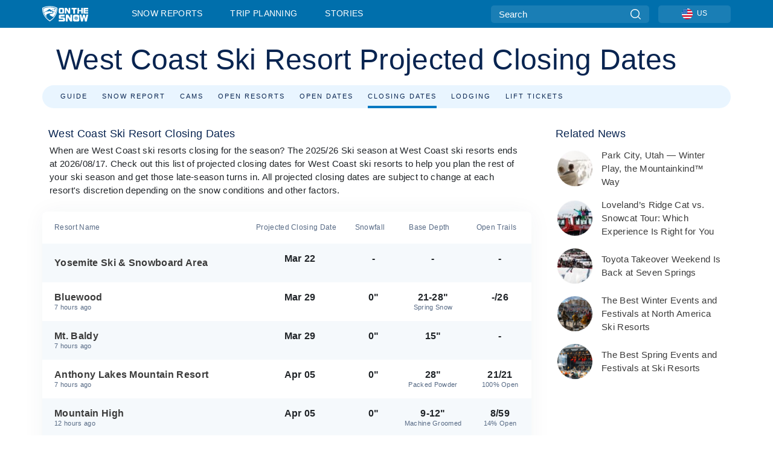

--- FILE ---
content_type: text/html; charset=utf-8
request_url: https://www.onthesnow.com/west-coast/projected-closing
body_size: 70535
content:
<!DOCTYPE html><html lang="en-US"><head><meta charSet="utf-8"/><title>Closing Dates for West Coast Ski Resorts | OnTheSnow</title><meta name="viewport" content="initial-scale=1.0, width=device-width"/><meta name="description" content="When do the West Coast ski resorts close for the season? Check out the list of projected closing dates for ski resorts in West Coast."/><link rel="canonical" href="https://www.onthesnow.com/west-coast/projected-closing"/><meta name="smartbanner:title" content="OnTheSnow Ski &amp; Snow Report"/><meta name="smartbanner:author" content="Ski &amp; Snow Conditions"/><meta name="smartbanner:hide-path" content="/"/><meta name="smartbanner:icon-apple" content="https://images.onthesnow.com/images/apple-touch-icon.png"/><meta name="smartbanner:icon-google" content="https://images.onthesnow.com/images/apple-touch-icon.png"/><meta name="smartbanner:button" content="OPEN"/><meta name="smartbanner:button-url-apple" content="https://apps.apple.com/us/app/onthesnow-ski-snow-report/id300412347"/><meta name="smartbanner:button-url-google" content="https://play.google.com/store/apps/details?id=com.skireport"/><meta name="smartbanner:enabled-platforms" content="android,ios"/><meta name="smartbanner:close-label" content="Close"/><meta property="og:url" content="https://www.onthesnow.com/west-coast/projected-closing"/><meta property="og:type" content="website"/><meta property="og:title" content="Closing Dates for West Coast Ski Resorts | OnTheSnow"/><meta property="og:locale" content="en-US"/><meta property="og:description" content="When do the West Coast ski resorts close for the season? Check out the list of projected closing dates for ski resorts in West Coast."/><meta property="og:image" content="https://cdn.bfldr.com/WIENNW6Q/as/ctcr5fm78w2j5m9hgbmtbnht/Mt_Bachelor?auto=webp&amp;format=png"/><meta name="twitter:card" content="summary_large_image"/><meta property="twitter:url" content="https://www.onthesnow.com/west-coast/projected-closing"/><meta name="twitter:site" content="@onthesnow"/><meta name="twitter:title" content="Closing Dates for West Coast Ski Resorts | OnTheSnow"/><meta name="twitter:description" content="When do the West Coast ski resorts close for the season? Check out the list of projected closing dates for ski resorts in West Coast."/><meta name="twitter:image" content="https://cdn.bfldr.com/WIENNW6Q/as/ctcr5fm78w2j5m9hgbmtbnht/Mt_Bachelor?auto=webp&amp;format=png"/><link rel="manifest" href="/manifest.json"/><meta name="next-head-count" content="28"/><link rel="apple-touch-icon" sizes="180x180" href="/apple-touch-icon.png"/><link rel="icon" type="image/png" sizes="32x32" href="/favicon-32x32.png"/><link rel="icon" type="image/png" sizes="16x16" href="/favicon-16x16.png"/><link rel="mask-icon" href="/safari-pinned-tab.svg" color="#5bbad5"/><meta name="msapplication-TileColor" content="#2d89ef"/><meta name="theme-color" content="#ffffff"/><link rel="preconnect" href="https://fonts.googleapis.com"/><link rel="preconnect" href="https://fonts.gstatic.com" crossorigin="anonymous"/><link rel="preload" as="style" href="https://fonts.googleapis.com/css2?family=Roboto:wght@100;300;400;500;600;700;900&amp;family=Poppins:wght@100;300;400;500;600;700;900&amp;display=swap"/><link rel="stylesheet" href="https://fonts.googleapis.com/css2?family=Roboto:wght@100;300;400;500;600;700;900&amp;family=Poppins:wght@100;300;400;500;600;700;900&amp;display=swap" media="print"/><noscript><link rel="stylesheet" href="https://fonts.googleapis.com/css2?family=Roboto:wght@100;300;400;500;600;700;900&amp;family=Poppins:wght@100;300;400;500;600;700;900&amp;display=swap"/></noscript><link href="https://fonts.googleapis.com/css2?family=Poppins:ital,wght@0,300;0,400;0,500;0,600;0,700;0,800;1,300;1,400;1,500;1,600;1,700;1,800&amp;display=swap" rel="stylesheet"/><script type="text/plain" async="" class="optanon-category-C0004">(function(w,d,s,l,i){w[l]=w[l]||[];w[l].push({'gtm.start':
          new Date().getTime(),event:'gtm.js'});var f=d.getElementsByTagName(s)[0],
          j=d.createElement(s),dl=l!='dataLayer'?'&l='+l:'';j.async=true;j.src=
          'https://www.googletagmanager.com/gtm.js?id='+i+dl;f.parentNode.insertBefore(j,f);
          })(window,document,'script','dataLayer','GTM-5SCH5W8');</script><meta name="google-site-verification" content="xl1i2-dmbSSbf9QcrH_CPJD-rNGTfsgID4aZRSyJR_Q"/><script type="text/javascript">
          window.OptanonWrapper = function() {
            console.log("OptanonWrapper fired", OneTrust.IsAlertBoxClosed());
            window.isOneTrustScriptLoaded = true;

            if (window.parseOTCookie) {
              parseOTCookie(true);
            }
          }</script><script src="https://cdn.cookielaw.org/scripttemplates/otSDKStub.js" type="text/javascript" charSet="UTF-8" data-domain-script="f87bd5d6-e49e-498a-b381-7adc5f356f0a"></script><script src="https://cdn.cookielaw.org/opt-out/otCCPAiab.js" type="text/javascript" charSet="UTF-8" ccpa-opt-out-ids="C0004,C0005" ccpa-opt-out-geo="ca" ccpa-opt-out-lspa="false"></script><link rel="stylesheet" href="/smartbanner/smartbanner.min.css"/><script defer="" src="/smartbanner/smartbanner.min.js"></script><link rel="preload" href="https://nextjs.onthesnow.com/_next/static/css/aa0e96e459c5c095.css" as="style"/><link rel="stylesheet" href="https://nextjs.onthesnow.com/_next/static/css/aa0e96e459c5c095.css" data-n-g=""/><link rel="preload" href="https://nextjs.onthesnow.com/_next/static/css/4de4e3fbe9b82a94.css" as="style"/><link rel="stylesheet" href="https://nextjs.onthesnow.com/_next/static/css/4de4e3fbe9b82a94.css" data-n-p=""/><link rel="preload" href="https://nextjs.onthesnow.com/_next/static/css/d6715af7501c8f60.css" as="style"/><link rel="stylesheet" href="https://nextjs.onthesnow.com/_next/static/css/d6715af7501c8f60.css" data-n-p=""/><link rel="preload" href="https://nextjs.onthesnow.com/_next/static/css/ffdba67e39980a39.css" as="style"/><link rel="stylesheet" href="https://nextjs.onthesnow.com/_next/static/css/ffdba67e39980a39.css" data-n-p=""/><link rel="preload" href="https://nextjs.onthesnow.com/_next/static/css/5aff9cac9013a020.css" as="style"/><link rel="stylesheet" href="https://nextjs.onthesnow.com/_next/static/css/5aff9cac9013a020.css" data-n-p=""/><link rel="preload" href="https://nextjs.onthesnow.com/_next/static/css/56a9a8783b6ce40a.css" as="style"/><link rel="stylesheet" href="https://nextjs.onthesnow.com/_next/static/css/56a9a8783b6ce40a.css"/><noscript data-n-css=""></noscript><script defer="" nomodule="" src="https://nextjs.onthesnow.com/_next/static/chunks/polyfills-c67a75d1b6f99dc8.js"></script><script defer="" src="https://nextjs.onthesnow.com/_next/static/chunks/5953.41bbe2dd86498f39.js"></script><script defer="" src="https://nextjs.onthesnow.com/_next/static/chunks/2220.d81ed58aed146073.js"></script><script src="https://nextjs.onthesnow.com/_next/static/chunks/webpack-fb93c1ca7266b948.js" defer=""></script><script src="https://nextjs.onthesnow.com/_next/static/chunks/framework-c785d58f95541f19.js" defer=""></script><script src="https://nextjs.onthesnow.com/_next/static/chunks/main-35ccc97ee3abffe0.js" defer=""></script><script src="https://nextjs.onthesnow.com/_next/static/chunks/pages/_app-4f24fcc11a430cd3.js" defer=""></script><script src="https://nextjs.onthesnow.com/_next/static/chunks/fec483df-025b67593f65e72d.js" defer=""></script><script src="https://nextjs.onthesnow.com/_next/static/chunks/9669-b100a0bcd7abbd2e.js" defer=""></script><script src="https://nextjs.onthesnow.com/_next/static/chunks/9861-1e768c62a1e811b5.js" defer=""></script><script src="https://nextjs.onthesnow.com/_next/static/chunks/4221-2d3eed0b0f8c238c.js" defer=""></script><script src="https://nextjs.onthesnow.com/_next/static/chunks/2050-63886329d538a06f.js" defer=""></script><script src="https://nextjs.onthesnow.com/_next/static/chunks/1605-9dcf4a4be1483119.js" defer=""></script><script src="https://nextjs.onthesnow.com/_next/static/chunks/8033-bdfbe0588b213143.js" defer=""></script><script src="https://nextjs.onthesnow.com/_next/static/chunks/1036-d3fc8e39a0906a4d.js" defer=""></script><script src="https://nextjs.onthesnow.com/_next/static/chunks/1983-4ff7b9e992eef8d7.js" defer=""></script><script src="https://nextjs.onthesnow.com/_next/static/chunks/2974-570e456ff5fece53.js" defer=""></script><script src="https://nextjs.onthesnow.com/_next/static/chunks/1994-e496443910856d54.js" defer=""></script><script src="https://nextjs.onthesnow.com/_next/static/chunks/7796-e38cda8f07e00c24.js" defer=""></script><script src="https://nextjs.onthesnow.com/_next/static/chunks/1-4cf52f3bf0872ab3.js" defer=""></script><script src="https://nextjs.onthesnow.com/_next/static/chunks/2797-0ccd6666e06d2eae.js" defer=""></script><script src="https://nextjs.onthesnow.com/_next/static/chunks/9915-dc9db41e491b543f.js" defer=""></script><script src="https://nextjs.onthesnow.com/_next/static/chunks/6622-3a5719a1d1a0bd83.js" defer=""></script><script src="https://nextjs.onthesnow.com/_next/static/chunks/5991-d5e8f3d70ad1a537.js" defer=""></script><script src="https://nextjs.onthesnow.com/_next/static/chunks/pages/%5Bregion%5D/projected-closing-c1270edfc2efaca3.js" defer=""></script><script src="https://nextjs.onthesnow.com/_next/static/2.8.17_en-US/_buildManifest.js" defer=""></script><script src="https://nextjs.onthesnow.com/_next/static/2.8.17_en-US/_ssgManifest.js" defer=""></script></head><body><div id="__next"><noscript><iframe title="Google Tag Manager" src="https://www.googletagmanager.com/ns.html?id=GTM-5SCH5W8" height="0" width="0" style="display:none;visibility:hidden"></iframe></noscript><div id="GPTScripts"></div><noscript><img height="1" width="1" alt="facebook-pixel" class="optanon-category-C0004" style="display:none" src="https://www.facebook.com/tr?id=419774891779343&amp;ev=PageView&amp;noscript=1"/></noscript><div id="FPC-with-scripts"></div><noscript><img style="position:absolute" alt="" src="https://pubads.g.doubleclick.net/activity;dc_iu=/7730/DFPAudiencePixel;ord=1;dc_seg=7264807841?" width="1" height="1"/></noscript><nav class="styles_box___Anpz"><div class="container-xl p-0"><div><div class="styles_logo__SQxSo"><a tabindex="-1" href="/"><svg viewBox="0 0 88 30" fill="none" xmlns="http://www.w3.org/2000/svg"><path fill-rule="evenodd" clip-rule="evenodd" d="M14.473 0c6.234.049 11.834 1.87 14.332 3.525.09.06 2.289 15.162-14.332 25.811C-2.146 18.686.053 3.586.143 3.525 2.64 1.87 8.24.049 14.472 0zm-.005 1.292c5.65.044 10.728 1.675 12.994 3.158.08.052 2.074 13.58-12.994 23.117C-.597 18.029 1.395 4.502 1.476 4.45 3.742 2.967 8.82 1.336 14.468 1.292zm12.368 3.74C24.686 3.68 19.83 2.296 14.47 2.257c-5.36.04-10.176 1.527-12.325 2.878-.038.024-.504 2.983.723 7.017.372-.204 4.062-2.23 6.001-3.313 1.434-.802 3.166-2.08 4.164-2.818.469-.346.776-.573.815-.576.058-.005.17.099.379.29.492.453 1.518 1.396 3.611 2.564 2.725 1.521 4.798 2.374 8.363 3.511l-.106.376c-.474-.179-1.617-.586-3.925-1.286-.525-.159.059.22.677.62.452.292.923.597.992.712 0 0-2.845-1.332-5.073-1.87-.112-.027-.001.04.224.175.982.591 4.136 2.49.581 3.662-.151.05-.312.099-.478.147-.445.129-.938.25-1.438.374-3.574.881-7.482 1.845 3.424 6.09 7.067-7.68 5.82-15.74 5.758-15.78zM11.03 23.685c-4.583-3.656-6.871-7.648-7.99-10.988l.033.005c1.17-.724 3.013-1.616 4.646-2.406a136.38 136.38 0 001.809-.886c.58-.292.004.259-.65.886-.697.667-1.484 1.42-1.063 1.334.152-.031.578-.304 1.071-.62.517-.33 1.106-.708 1.528-.902.825-.382 1.918-.19 2.165.19.121.186.41-.184.712-.572.315-.404.646-.828.814-.655.33.339 2 2.496 2 2.496l.104-1.946s9.237 3.13-.454 4.06c-12.351 1.186-7.938 7.001-4.725 10.004zM23.983 5.595l-.33-1.01-.318.656.33 1.01.982-.338.317-.655-.981.337zm-.818 1.676l.33 1.008.319-.655-.33-1.01-.982.338-.318.656.981-.337zm2.276-.723l-.984.338.328 1.006-.638-.326-.33-1.007.984-.339.64.328zm-2.747-.566l-.983.338.64.327.983-.339-.33-1.006-.637-.327.327 1.007zm-3.137-.396l.334.477.463-.342-.063.398-.463.343-.335-.477.064-.4zm.502 1.973l-.334-.476-.464.341.063-.398.464-.343.334.478-.063.398zm.287-.895l.466-.342-.389-.066-.466.342.334.477.389.064-.334-.475zm-1.54.16l.465-.341-.334-.476.39.065.332.476-.464.343-.39-.066zm5.484 2.405l-.267-.143.062.203.268.143.14-.273-.062-.202-.14.272zm-.043.592l.06.204.141-.274.268.144-.063-.204-.266-.143-.14.273zm.197-.355l.14-.274.2-.063-.142.274.267.144-.198.063-.267-.144zm-.61-.032l.266.143-.14.275.198-.064.14-.273-.266-.144-.198.063zm64.095-5.931v2.72h-5.705v1.674h5.725v2.208h-5.725v1.62h5.714v2.761h-8.846V3.482l8.837.02zM47.055 3.5h-3.977l.003 10.984h2.959V7.259l4.433 7.225h3.033V3.495H50.54V9.24L47.055 3.5zm-13.072 0s2.783-.004 5.386-.004c2.602 0 2.396 2.741 2.396 2.741v5.471c0 3.034-2.507 2.776-2.507 2.776h-5.166s-.909.087-1.69-.569c-.781-.658-.77-2.192-.77-2.192V6.229s-.056-.977.5-1.865c.554-.887 1.851-.863 1.851-.863zm.778 8.227h3.876V6.224h-3.861l-.015 5.503zm21.33-8.225v2.731h3.373v8.252h3.304V6.233h3.222V3.502h-9.899zM70.473 3.5h-3.139L67.3 14.435h3.174v-4.53h4.136v4.548h3.156V3.5h-3.156v4.192h-4.136V3.5zM49.71 16.58H45.03l.005 12.923h3.479V21l5.217 8.503h3.57v-12.93h-3.492v6.758l-4.098-6.75zm-6.928-.013v3.213h-7.49v1.956h5.736s2.568-.29 2.568 2.247v3.393s.082 2.127-2.593 2.127H31.63v-3.248h8.397v-1.898h-5.534s-1.447.07-2.12-.42c-.777-.568-.672-1.717-.672-1.717v-3.37s-.014-1.06.87-1.726c.803-.605 2.722-.557 2.722-.557h7.49zm31.483 12.96l-2.635-12.963 3.544.01 1.312 7.558 1.526-7.55h3.581l1.537 7.55 1.337-7.574H88l-2.639 12.946h-3.625l-1.926-8.88-1.938 8.902h-3.606zM61.746 16.58s3.274-.008 6.338-.008c3.062 0 2.822 3.226 2.822 3.226v6.437c0 3.568-2.951 3.267-2.951 3.267h-6.076s-1.073.103-1.992-.67c-.92-.774-.906-2.577-.906-2.577v-6.471s-.065-1.146.588-2.188c.655-1.048 2.177-1.016 2.177-1.016zm3.806 4.478l-1.042-2.11-.494 1.545 1.041 2.112 2.053-1.066.494-1.544-2.052 1.063zM64.28 25.01l1.04 2.11.496-1.545-1.04-2.111-2.055 1.064-.493 1.547 2.052-1.065zm4.781-2.338l-2.059 1.068 1.039 2.105-1.507-.507-1.04-2.107 2.059-1.067 1.508.508zm-6.228-.339l-2.057 1.068 1.507.506 2.06-1.068-1.04-2.103-1.507-.51 1.037 2.107z" fill="#fff"></path></svg></a></div><div class="styles_desktopMenu__lxfmC"><a href="/skireport">Snow Reports</a><a href="/ski-resort">Trip Planning</a><a href="/news/" class="">Stories</a></div></div><div><div class="styles_search__UiDjC"><form><input type="search" name="search" placeholder="Search"/><button type="button" title="Search"><svg viewBox="0 0 24 24" xmlns="http://www.w3.org/2000/svg"><path d="M10.57 0C4.74 0 0 4.741 0 10.57c0 5.827 4.741 10.568 10.57 10.568 5.827 0 10.568-4.741 10.568-10.569C21.138 4.741 16.397 0 10.57 0zm0 19.187c-4.753 0-8.619-3.866-8.619-8.618 0-4.752 3.866-8.618 8.618-8.618 4.752 0 8.618 3.866 8.618 8.618 0 4.752-3.866 8.618-8.618 8.618z"></path><path d="M23.714 22.334l-5.593-5.593a.975.975 0 10-1.38 1.38l5.593 5.593a.972.972 0 001.38 0 .975.975 0 000-1.38z"></path></svg></button></form></div><div class="styles_langPicker__IbnXq"><div class="styles_langWrapper__Fb8X0"><a class="styles_langButton__7sCTT"><div><img src="/assets/flags/US.png" alt="US" width="18" height="18" title="US"/><span>US</span></div></a><div class="styles_langDropdown__KCcDf"><a class="lang-select" href="https://www.onthesnow.com"><div><span>US</span></div></a><a class="lang-select" href="https://www.onthesnow.co.uk"><div><span>UK</span></div></a><a class="lang-select" href="https://www.skiinfo.se"><div><span>SV</span></div></a><a class="lang-select" href="https://www.onthesnow.sk"><div><span>SK</span></div></a><a class="lang-select" href="https://www.skiinfo.pl"><div><span>PL</span></div></a><a class="lang-select" href="https://www.skiinfo.de"><div><span>DE</span></div></a><a class="lang-select" href="https://es.skiinfo.com"><div><span>ES</span></div></a><a class="lang-select" href="https://www.skiinfo.it"><div><span>IT</span></div></a><a class="lang-select" href="https://www.skiinfo.no"><div><span>NO</span></div></a><a class="lang-select" href="https://www.skiinfo.dk"><div><span>DA</span></div></a><a class="lang-select" href="https://www.skiinfo.fr"><div><span>FR</span></div></a><a class="lang-select" href="https://www.skiinfo.nl"><div><span>NL</span></div></a><a class="lang-select" href="https://www.onthesnow.cz"><div><span>CZ</span></div></a></div></div></div><div tabindex="-1" role="button" class="styles_searchToggle__L4_lN"><svg viewBox="0 0 24 24" xmlns="http://www.w3.org/2000/svg"><path d="M10.57 0C4.74 0 0 4.741 0 10.57c0 5.827 4.741 10.568 10.57 10.568 5.827 0 10.568-4.741 10.568-10.569C21.138 4.741 16.397 0 10.57 0zm0 19.187c-4.753 0-8.619-3.866-8.619-8.618 0-4.752 3.866-8.618 8.618-8.618 4.752 0 8.618 3.866 8.618 8.618 0 4.752-3.866 8.618-8.618 8.618z"></path><path d="M23.714 22.334l-5.593-5.593a.975.975 0 10-1.38 1.38l5.593 5.593a.972.972 0 001.38 0 .975.975 0 000-1.38z"></path></svg></div><div tabindex="-1" role="button" class="styles_burger__OiHl4"><svg viewBox="0 0 25 20" xmlns="http://www.w3.org/2000/svg"><rect width="25" height="3.333" rx="1.667"></rect><rect y="8.334" width="25" height="3.333" rx="1.667"></rect><rect y="16.666" width="25" height="3.333" rx="1.667"></rect></svg></div></div></div><div class="styles_mobileMenu__EWmNZ"><div class="styles_head__cDv3M"><div class="container"><div tabindex="-1" role="button" class="styles_burger__OiHl4"><svg viewBox="0 0 25 20" xmlns="http://www.w3.org/2000/svg"><rect width="25" height="3.333" rx="1.667"></rect><rect y="8.334" width="25" height="3.333" rx="1.667"></rect><rect y="16.666" width="25" height="3.333" rx="1.667"></rect></svg></div></div></div><div class="styles_links__OPHIm"><a href="/skireport">Snow Reports</a><a href="/ski-resort">Trip Planning</a><a href="/news/" class="">Stories</a></div></div></nav><div class="SizeMonitor_wrapper__pWZ2x" style="height:0px"><div class="SizeMonitor_inner__ea5ry"><div class="adunit_main__SsoLJ" data-language="en-US"></div></div></div><div class="adunit_main__SsoLJ adunit_popup__ikrQJ" data-language="en-US"></div><div class="container-xl content-container"><div><div class="styles_header__LIzdC"><div class="styles_content__17ubJ"><div class="styles_hero__28E9o"><div><div class="styles_title__nwByn"><h1>West Coast Ski Resort Projected Closing Dates</h1></div></div></div><div class="styles_links__CG2WY"><div class="Link_linkContainer__j_XC5"><a href="/west-coast/ski-resorts" rel="" class="Link_link__jRQZF Link_redesigned___kOm_">Guide</a></div><div class="Link_linkContainer__j_XC5"><a href="/west-coast/skireport" rel="" class="Link_link__jRQZF Link_redesigned___kOm_">Snow Report</a></div><div class="Link_linkContainer__j_XC5"><a href="/west-coast/webcams" rel="" class="Link_link__jRQZF Link_redesigned___kOm_">Cams</a></div><div class="Link_linkContainer__j_XC5"><a href="/west-coast/open-resorts" rel="" class="Link_link__jRQZF Link_redesigned___kOm_">Open Resorts</a></div><div class="Link_linkContainer__j_XC5"><a href="/west-coast/projected-openings" rel="" class="Link_link__jRQZF Link_redesigned___kOm_">Open Dates</a></div><div class="Link_linkContainer__j_XC5 Link_active__r16jD"><a href="/west-coast/projected-closing" rel="" class="Link_link__jRQZF Link_redesigned___kOm_">Closing Dates</a></div><div class="Link_linkContainer__j_XC5"><a href="/west-coast/lodging" rel="" class="Link_link__jRQZF Link_redesigned___kOm_">Lodging</a></div><div class="Link_linkContainer__j_XC5"><a href="/west-coast/lift-tickets" rel="" class="Link_link__jRQZF Link_redesigned___kOm_">Lift Tickets</a></div></div></div></div></div><div class="styles_layout__Zkjid layout-container"><style>#nprogress{pointer-events:none}#nprogress .bar{background:#29d;position:fixed;z-index:1600;top: 0;left:0;width:100%;height:3px}#nprogress .peg{display:block;position:absolute;right:0;width:100px;height:100%;box-shadow:0 0 10px #29d,0 0 5px #29d;opacity:1;-webkit-transform:rotate(3deg) translate(0px,-4px);-ms-transform:rotate(3deg) translate(0px,-4px);transform:rotate(3deg) translate(0px,-4px)}#nprogress .spinner{display:block;position:fixed;z-index:1600;top: 15px;right:15px}#nprogress .spinner-icon{width:18px;height:18px;box-sizing:border-box;border:2px solid transparent;border-top-color:#29d;border-left-color:#29d;border-radius:50%;-webkit-animation:nprogress-spinner 400ms linear infinite;animation:nprogress-spinner 400ms linear infinite}.nprogress-custom-parent{overflow:hidden;position:relative}.nprogress-custom-parent #nprogress .bar,.nprogress-custom-parent #nprogress .spinner{position:absolute}@-webkit-keyframes nprogress-spinner{0%{-webkit-transform:rotate(0deg)}100%{-webkit-transform:rotate(360deg)}}@keyframes nprogress-spinner{0%{transform:rotate(0deg)}100%{transform:rotate(360deg)}}</style><div class="styles_main__AIw_d"><article class="styles_box__DnDyN"><div class="styles_box__nvOx2"><h2 class="styles_title__7rSWH">West Coast Ski Resort Closing Dates</h2><div class="styles_links__vwiP3"></div></div><div class="styles_box__A8NLW">When are West Coast ski resorts closing for the season? The 2025/26 Ski season at West Coast ski resorts ends at 2026/08/17. Check out this list of projected closing dates for West Coast ski resorts to help you plan the rest of your ski season and get those late-season turns in. All projected closing dates are subject to change at each resort&#x27;s discretion depending on the snow conditions and other factors.</div></article><section class="styles_box__ukVBL"><table class="styles_table__0oUUB styles_collabsibleTable__7kZBU"><thead><tr class="styles_header__UBrej"><th class="styles_commonCell__wB0xC styles_commonHeaderCell__YRADX styles_firstColumn__Zsj54 styles_withAction__U3q1K"><span><span>Resort Name</span><div class="styles_arrows___aF_R"><div class="styles_arrowUp__qn8X9"></div><div class="styles_arrowDown__f9o_B"></div></div></span></th><th class="styles_commonCell__wB0xC styles_commonHeaderCell__YRADX styles_withAction__U3q1K"><span><span>Projected closing date</span><div class="styles_arrows___aF_R"><div class="styles_arrowUp__qn8X9"></div><div class="styles_arrowDown__f9o_B"></div></div></span></th><th class="styles_commonCell__wB0xC styles_commonHeaderCell__YRADX styles_withAction__U3q1K"><span><span>Snowfall</span><div class="styles_arrows___aF_R"><div class="styles_arrowUp__qn8X9"></div><div class="styles_arrowDown__f9o_B"></div></div></span></th><th class="styles_commonCell__wB0xC styles_commonHeaderCell__YRADX styles_withAction__U3q1K"><span><span>Base Depth</span><div class="styles_arrows___aF_R"><div class="styles_arrowUp__qn8X9"></div><div class="styles_arrowDown__f9o_B"></div></div></span></th><th class="styles_commonCell__wB0xC styles_commonHeaderCell__YRADX styles_withAction__U3q1K"><span><span>Open Trails</span><div class="styles_arrows___aF_R"><div class="styles_arrowUp__qn8X9"></div><div class="styles_arrowDown__f9o_B"></div></div></span></th></tr></thead><tbody><tr class="styles_row__HA9Yq styles_other__af7qF"><td class="styles_commonCell__wB0xC styles_commonRowCell__8t9yH"><a class="styles_titleCell__5wNFE" href="/california/badger-pass/skireport"><span class="h4 styles_h4__x3zzi">Yosemite Ski &amp; Snowboard Area</span></a></td><td class="styles_commonCell__wB0xC styles_commonRowCell__8t9yH"><span class="h4 styles_h4__x3zzi"><span>Mar 22</span><div class="styles_small__5RsX3 styles_hiddenCell__yIyOx">-</div></span></td><td class="styles_commonCell__wB0xC styles_commonRowCell__8t9yH"><span class="h4 styles_h4__x3zzi">-<div class="styles_small__5RsX3 styles_hiddenCell__yIyOx">-</div></span></td><td class="styles_commonCell__wB0xC styles_commonRowCell__8t9yH"><span class="h4 styles_h4__x3zzi">-<div class="styles_small__5RsX3 styles_hiddenCell__yIyOx">-</div></span></td><td class="styles_commonCell__wB0xC styles_commonRowCell__8t9yH"><span class="h4 styles_h4__x3zzi">-<div class="styles_small__5RsX3 styles_openTrailsCell__mug6y"><div class="styles_small__5RsX3 styles_hiddenCell__yIyOx">-</div></div></span></td></tr><tr class="styles_row__HA9Yq"><td class="styles_commonCell__wB0xC styles_commonRowCell__8t9yH"><a class="styles_titleCell__5wNFE" href="/washington/bluewood/skireport"><span class="h4 styles_h4__x3zzi">Bluewood</span><time title="Snow Report Last Updated:">7 hours ago</time></a></td><td class="styles_commonCell__wB0xC styles_commonRowCell__8t9yH"><span class="h4 styles_h4__x3zzi"><span>Mar 29</span><div class="styles_small__5RsX3 styles_hiddenCell__yIyOx">-</div></span></td><td class="styles_commonCell__wB0xC styles_commonRowCell__8t9yH"><span class="h4 styles_h4__x3zzi">0&quot;<div class="styles_small__5RsX3 styles_hiddenCell__yIyOx">-</div></span></td><td class="styles_commonCell__wB0xC styles_commonRowCell__8t9yH"><span class="h4 styles_h4__x3zzi">21-28&quot;<div class="styles_small__5RsX3">Spring Snow</div></span></td><td class="styles_commonCell__wB0xC styles_commonRowCell__8t9yH"><span class="h4 styles_h4__x3zzi">-/26<div class="styles_small__5RsX3 styles_openTrailsCell__mug6y"><div class="styles_small__5RsX3 styles_hiddenCell__yIyOx">-</div></div></span></td></tr><tr class="styles_row__HA9Yq styles_other__af7qF"><td class="styles_commonCell__wB0xC styles_commonRowCell__8t9yH"><a class="styles_titleCell__5wNFE" href="/california/mt-baldy/skireport"><span class="h4 styles_h4__x3zzi">Mt. Baldy</span><time title="Snow Report Last Updated:">7 hours ago</time></a></td><td class="styles_commonCell__wB0xC styles_commonRowCell__8t9yH"><span class="h4 styles_h4__x3zzi"><span>Mar 29</span><div class="styles_small__5RsX3 styles_hiddenCell__yIyOx">-</div></span></td><td class="styles_commonCell__wB0xC styles_commonRowCell__8t9yH"><span class="h4 styles_h4__x3zzi">0&quot;<div class="styles_small__5RsX3 styles_hiddenCell__yIyOx">-</div></span></td><td class="styles_commonCell__wB0xC styles_commonRowCell__8t9yH"><span class="h4 styles_h4__x3zzi">15&quot;<div class="styles_small__5RsX3 styles_hiddenCell__yIyOx">-</div></span></td><td class="styles_commonCell__wB0xC styles_commonRowCell__8t9yH"><span class="h4 styles_h4__x3zzi">-<div class="styles_small__5RsX3 styles_openTrailsCell__mug6y"><div class="styles_small__5RsX3 styles_hiddenCell__yIyOx">-</div></div></span></td></tr><tr class="styles_row__HA9Yq"><td class="styles_commonCell__wB0xC styles_commonRowCell__8t9yH"><a class="styles_titleCell__5wNFE" href="/oregon/anthony-lakes-mountain-resort/skireport"><span class="h4 styles_h4__x3zzi">Anthony Lakes Mountain Resort</span><time title="Snow Report Last Updated:">7 hours ago</time></a></td><td class="styles_commonCell__wB0xC styles_commonRowCell__8t9yH"><span class="h4 styles_h4__x3zzi"><span>Apr 05</span><div class="styles_small__5RsX3 styles_hiddenCell__yIyOx">-</div></span></td><td class="styles_commonCell__wB0xC styles_commonRowCell__8t9yH"><span class="h4 styles_h4__x3zzi">0&quot;<div class="styles_small__5RsX3 styles_hiddenCell__yIyOx">-</div></span></td><td class="styles_commonCell__wB0xC styles_commonRowCell__8t9yH"><span class="h4 styles_h4__x3zzi">28&quot;<div class="styles_small__5RsX3">Packed Powder</div></span></td><td class="styles_commonCell__wB0xC styles_commonRowCell__8t9yH"><span class="h4 styles_h4__x3zzi">21/21<div class="styles_small__5RsX3 styles_openTrailsCell__mug6y">100% Open</div></span></td></tr><tr class="styles_row__HA9Yq styles_other__af7qF"><td class="styles_commonCell__wB0xC styles_commonRowCell__8t9yH"><a class="styles_titleCell__5wNFE" href="/california/mountain-high/skireport"><span class="h4 styles_h4__x3zzi">Mountain High</span><time title="Snow Report Last Updated:">12 hours ago</time></a></td><td class="styles_commonCell__wB0xC styles_commonRowCell__8t9yH"><span class="h4 styles_h4__x3zzi"><span>Apr 05</span><div class="styles_small__5RsX3 styles_hiddenCell__yIyOx">-</div></span></td><td class="styles_commonCell__wB0xC styles_commonRowCell__8t9yH"><span class="h4 styles_h4__x3zzi">0&quot;<div class="styles_small__5RsX3 styles_hiddenCell__yIyOx">-</div></span></td><td class="styles_commonCell__wB0xC styles_commonRowCell__8t9yH"><span class="h4 styles_h4__x3zzi">9-12&quot;<div class="styles_small__5RsX3">Machine Groomed</div></span></td><td class="styles_commonCell__wB0xC styles_commonRowCell__8t9yH"><span class="h4 styles_h4__x3zzi">8/59<div class="styles_small__5RsX3 styles_openTrailsCell__mug6y">14% Open</div></span></td></tr><tr class="styles_row__HA9Yq"><td class="styles_commonCell__wB0xC styles_commonRowCell__8t9yH"><a class="styles_titleCell__5wNFE" href="/california/snow-valley/skireport"><span class="h4 styles_h4__x3zzi">Snow Valley</span><time title="Snow Report Last Updated:">3 hours ago</time></a></td><td class="styles_commonCell__wB0xC styles_commonRowCell__8t9yH"><span class="h4 styles_h4__x3zzi"><span>Apr 05</span><div class="styles_small__5RsX3 styles_hiddenCell__yIyOx">-</div></span></td><td class="styles_commonCell__wB0xC styles_commonRowCell__8t9yH"><span class="h4 styles_h4__x3zzi">0&quot;<div class="styles_small__5RsX3 styles_hiddenCell__yIyOx">-</div></span></td><td class="styles_commonCell__wB0xC styles_commonRowCell__8t9yH"><span class="h4 styles_h4__x3zzi">12-24&quot;<div class="styles_small__5RsX3">Spring Snow</div></span></td><td class="styles_commonCell__wB0xC styles_commonRowCell__8t9yH"><span class="h4 styles_h4__x3zzi">4/32<div class="styles_small__5RsX3 styles_openTrailsCell__mug6y"><div class="styles_small__5RsX3 styles_hiddenCell__yIyOx">-</div></div></span></td></tr><tr class="styles_row__HA9Yq styles_other__af7qF"><td class="styles_commonCell__wB0xC styles_commonRowCell__8t9yH"><a class="styles_titleCell__5wNFE" href="/washington/alpental/skireport"><span class="h4 styles_h4__x3zzi">Alpental</span><time title="Snow Report Last Updated:">7 hours ago</time></a></td><td class="styles_commonCell__wB0xC styles_commonRowCell__8t9yH"><span class="h4 styles_h4__x3zzi"><span>Apr 12</span><div class="styles_small__5RsX3 styles_hiddenCell__yIyOx">-</div></span></td><td class="styles_commonCell__wB0xC styles_commonRowCell__8t9yH"><span class="h4 styles_h4__x3zzi">0&quot;<div class="styles_small__5RsX3 styles_hiddenCell__yIyOx">-</div></span></td><td class="styles_commonCell__wB0xC styles_commonRowCell__8t9yH"><span class="h4 styles_h4__x3zzi">32-41&quot;<div class="styles_small__5RsX3">Variable Conditions</div></span></td><td class="styles_commonCell__wB0xC styles_commonRowCell__8t9yH"><span class="h4 styles_h4__x3zzi">8/19<div class="styles_small__5RsX3 styles_openTrailsCell__mug6y">74% Open</div></span></td></tr><tr class="styles_row__HA9Yq"><td class="styles_commonCell__wB0xC styles_commonRowCell__8t9yH"><a class="styles_titleCell__5wNFE" href="/california/dodge-ridge/skireport"><span class="h4 styles_h4__x3zzi">Dodge Ridge Mountain Resort</span><time title="Snow Report Last Updated:">14 hours ago</time></a></td><td class="styles_commonCell__wB0xC styles_commonRowCell__8t9yH"><span class="h4 styles_h4__x3zzi"><span>Apr 12</span><div class="styles_small__5RsX3 styles_hiddenCell__yIyOx">-</div></span></td><td class="styles_commonCell__wB0xC styles_commonRowCell__8t9yH"><span class="h4 styles_h4__x3zzi">0&quot;<div class="styles_small__5RsX3 styles_hiddenCell__yIyOx">-</div></span></td><td class="styles_commonCell__wB0xC styles_commonRowCell__8t9yH"><span class="h4 styles_h4__x3zzi">-<div class="styles_small__5RsX3 styles_hiddenCell__yIyOx">-</div></span></td><td class="styles_commonCell__wB0xC styles_commonRowCell__8t9yH"><span class="h4 styles_h4__x3zzi">61/71<div class="styles_small__5RsX3 styles_openTrailsCell__mug6y">86% Open</div></span></td></tr><tr class="styles_row__HA9Yq styles_other__af7qF"><td class="styles_commonCell__wB0xC styles_commonRowCell__8t9yH"><a class="styles_titleCell__5wNFE" href="/california/homewood-mountain-resort/skireport"><span class="h4 styles_h4__x3zzi">Homewood Mountain Resort</span><time title="Snow Report Last Updated:">7 hours ago</time></a></td><td class="styles_commonCell__wB0xC styles_commonRowCell__8t9yH"><span class="h4 styles_h4__x3zzi"><span>Apr 12</span><div class="styles_small__5RsX3 styles_hiddenCell__yIyOx">-</div></span></td><td class="styles_commonCell__wB0xC styles_commonRowCell__8t9yH"><span class="h4 styles_h4__x3zzi">0&quot;<div class="styles_small__5RsX3 styles_hiddenCell__yIyOx">-</div></span></td><td class="styles_commonCell__wB0xC styles_commonRowCell__8t9yH"><span class="h4 styles_h4__x3zzi">28-46&quot;<div class="styles_small__5RsX3">Packed Powder</div></span></td><td class="styles_commonCell__wB0xC styles_commonRowCell__8t9yH"><span class="h4 styles_h4__x3zzi">61/67<div class="styles_small__5RsX3 styles_openTrailsCell__mug6y">91% Open</div></span></td></tr><tr class="styles_row__HA9Yq"><td class="styles_commonCell__wB0xC styles_commonRowCell__8t9yH"><a class="styles_titleCell__5wNFE" href="/nevada/lee-canyon/skireport"><span class="h4 styles_h4__x3zzi">Lee Canyon</span><time title="Snow Report Last Updated:">7 hours ago</time></a></td><td class="styles_commonCell__wB0xC styles_commonRowCell__8t9yH"><span class="h4 styles_h4__x3zzi"><span>Apr 12</span><div class="styles_small__5RsX3 styles_hiddenCell__yIyOx">-</div></span></td><td class="styles_commonCell__wB0xC styles_commonRowCell__8t9yH"><span class="h4 styles_h4__x3zzi">0&quot;<div class="styles_small__5RsX3 styles_hiddenCell__yIyOx">-</div></span></td><td class="styles_commonCell__wB0xC styles_commonRowCell__8t9yH"><span class="h4 styles_h4__x3zzi">23-38&quot;<div class="styles_small__5RsX3">Packed Powder</div></span></td><td class="styles_commonCell__wB0xC styles_commonRowCell__8t9yH"><span class="h4 styles_h4__x3zzi">29/29<div class="styles_small__5RsX3 styles_openTrailsCell__mug6y">100% Open</div></span></td></tr><tr class="styles_row__HA9Yq styles_other__af7qF"><td class="styles_commonCell__wB0xC styles_commonRowCell__8t9yH"><a class="styles_titleCell__5wNFE" href="/oregon/mount-ashland/skireport"><span class="h4 styles_h4__x3zzi">Mt. Ashland</span><time title="Snow Report Last Updated:">7 hours ago</time></a></td><td class="styles_commonCell__wB0xC styles_commonRowCell__8t9yH"><span class="h4 styles_h4__x3zzi"><span>Apr 12</span><div class="styles_small__5RsX3 styles_hiddenCell__yIyOx">-</div></span></td><td class="styles_commonCell__wB0xC styles_commonRowCell__8t9yH"><span class="h4 styles_h4__x3zzi">0&quot;<div class="styles_small__5RsX3 styles_hiddenCell__yIyOx">-</div></span></td><td class="styles_commonCell__wB0xC styles_commonRowCell__8t9yH"><span class="h4 styles_h4__x3zzi">15&quot;<div class="styles_small__5RsX3 styles_hiddenCell__yIyOx">-</div></span></td><td class="styles_commonCell__wB0xC styles_commonRowCell__8t9yH"><span class="h4 styles_h4__x3zzi">-<div class="styles_small__5RsX3 styles_openTrailsCell__mug6y"><div class="styles_small__5RsX3 styles_hiddenCell__yIyOx">-</div></div></span></td></tr><tr class="styles_row__HA9Yq"><td class="styles_commonCell__wB0xC styles_commonRowCell__8t9yH"><a class="styles_titleCell__5wNFE" href="/oregon/mt-hood-ski-bowl/skireport"><span class="h4 styles_h4__x3zzi">Mt. Hood Skibowl</span><time title="Snow Report Last Updated:">7 hours ago</time></a></td><td class="styles_commonCell__wB0xC styles_commonRowCell__8t9yH"><span class="h4 styles_h4__x3zzi"><span>Apr 12</span><div class="styles_small__5RsX3 styles_hiddenCell__yIyOx">-</div></span></td><td class="styles_commonCell__wB0xC styles_commonRowCell__8t9yH"><span class="h4 styles_h4__x3zzi">0&quot;<div class="styles_small__5RsX3 styles_hiddenCell__yIyOx">-</div></span></td><td class="styles_commonCell__wB0xC styles_commonRowCell__8t9yH"><span class="h4 styles_h4__x3zzi">16&quot;<div class="styles_small__5RsX3">Machine Groomed</div></span></td><td class="styles_commonCell__wB0xC styles_commonRowCell__8t9yH"><span class="h4 styles_h4__x3zzi">-/69<div class="styles_small__5RsX3 styles_openTrailsCell__mug6y">19% Open</div></span></td></tr><tr class="styles_row__HA9Yq styles_other__af7qF"><td class="styles_commonCell__wB0xC styles_commonRowCell__8t9yH"><a class="styles_titleCell__5wNFE" href="/california/mount-shasta-board-ski-park/skireport"><span class="h4 styles_h4__x3zzi">Mt. Shasta Ski Park</span><time title="Snow Report Last Updated:">7 hours ago</time></a></td><td class="styles_commonCell__wB0xC styles_commonRowCell__8t9yH"><span class="h4 styles_h4__x3zzi"><span>Apr 12</span><div class="styles_small__5RsX3 styles_hiddenCell__yIyOx">-</div></span></td><td class="styles_commonCell__wB0xC styles_commonRowCell__8t9yH"><span class="h4 styles_h4__x3zzi">0&quot;<div class="styles_small__5RsX3 styles_hiddenCell__yIyOx">-</div></span></td><td class="styles_commonCell__wB0xC styles_commonRowCell__8t9yH"><span class="h4 styles_h4__x3zzi">28&quot;<div class="styles_small__5RsX3">Variable Conditions</div></span></td><td class="styles_commonCell__wB0xC styles_commonRowCell__8t9yH"><span class="h4 styles_h4__x3zzi">44/44<div class="styles_small__5RsX3 styles_openTrailsCell__mug6y">100% Open</div></span></td></tr><tr class="styles_row__HA9Yq"><td class="styles_commonCell__wB0xC styles_commonRowCell__8t9yH"><a class="styles_titleCell__5wNFE" href="/washington/mt-spokane-ski-and-snowboard-park/skireport"><span class="h4 styles_h4__x3zzi">Mt. Spokane Ski and Snowboard Park</span><time title="Snow Report Last Updated:">7 hours ago</time></a></td><td class="styles_commonCell__wB0xC styles_commonRowCell__8t9yH"><span class="h4 styles_h4__x3zzi"><span>Apr 12</span><div class="styles_small__5RsX3 styles_hiddenCell__yIyOx">-</div></span></td><td class="styles_commonCell__wB0xC styles_commonRowCell__8t9yH"><span class="h4 styles_h4__x3zzi">0&quot;<div class="styles_small__5RsX3 styles_hiddenCell__yIyOx">-</div></span></td><td class="styles_commonCell__wB0xC styles_commonRowCell__8t9yH"><span class="h4 styles_h4__x3zzi">14-27&quot;<div class="styles_small__5RsX3">Variable Conditions</div></span></td><td class="styles_commonCell__wB0xC styles_commonRowCell__8t9yH"><span class="h4 styles_h4__x3zzi">44/55<div class="styles_small__5RsX3 styles_openTrailsCell__mug6y">82% Open</div></span></td></tr><tr class="styles_row__HA9Yq styles_other__af7qF"><td class="styles_commonCell__wB0xC styles_commonRowCell__8t9yH"><a class="styles_titleCell__5wNFE" href="/california/snow-summit/skireport"><span class="h4 styles_h4__x3zzi">Snow Summit</span><time title="Snow Report Last Updated:">3 hours ago</time></a></td><td class="styles_commonCell__wB0xC styles_commonRowCell__8t9yH"><span class="h4 styles_h4__x3zzi"><span>Apr 12</span><div class="styles_small__5RsX3 styles_hiddenCell__yIyOx">-</div></span></td><td class="styles_commonCell__wB0xC styles_commonRowCell__8t9yH"><span class="h4 styles_h4__x3zzi">0&quot;<div class="styles_small__5RsX3 styles_hiddenCell__yIyOx">-</div></span></td><td class="styles_commonCell__wB0xC styles_commonRowCell__8t9yH"><span class="h4 styles_h4__x3zzi">18-36&quot;<div class="styles_small__5RsX3">Spring Snow</div></span></td><td class="styles_commonCell__wB0xC styles_commonRowCell__8t9yH"><span class="h4 styles_h4__x3zzi">10/33<div class="styles_small__5RsX3 styles_openTrailsCell__mug6y"><div class="styles_small__5RsX3 styles_hiddenCell__yIyOx">-</div></div></span></td></tr><tr class="styles_row__HA9Yq"><td class="styles_commonCell__wB0xC styles_commonRowCell__8t9yH"><a class="styles_titleCell__5wNFE" href="/washington/stevens-pass-resort/skireport"><span class="h4 styles_h4__x3zzi">Stevens Pass Resort</span><time title="Snow Report Last Updated:">7 hours ago</time></a></td><td class="styles_commonCell__wB0xC styles_commonRowCell__8t9yH"><span class="h4 styles_h4__x3zzi"><span>Apr 12</span><div class="styles_small__5RsX3 styles_hiddenCell__yIyOx">-</div></span></td><td class="styles_commonCell__wB0xC styles_commonRowCell__8t9yH"><span class="h4 styles_h4__x3zzi">0&quot;<div class="styles_small__5RsX3 styles_hiddenCell__yIyOx">-</div></span></td><td class="styles_commonCell__wB0xC styles_commonRowCell__8t9yH"><span class="h4 styles_h4__x3zzi">42&quot;<div class="styles_small__5RsX3">Variable Conditions</div></span></td><td class="styles_commonCell__wB0xC styles_commonRowCell__8t9yH"><span class="h4 styles_h4__x3zzi">35/57<div class="styles_small__5RsX3 styles_openTrailsCell__mug6y">61% Open</div></span></td></tr><tr class="styles_row__HA9Yq styles_other__af7qF"><td class="styles_commonCell__wB0xC styles_commonRowCell__8t9yH"><a class="styles_titleCell__5wNFE" href="/california/tahoe-donner/skireport"><span class="h4 styles_h4__x3zzi">Tahoe Donner</span><time title="Snow Report Last Updated:">7 hours ago</time></a></td><td class="styles_commonCell__wB0xC styles_commonRowCell__8t9yH"><span class="h4 styles_h4__x3zzi"><span>Apr 12</span><div class="styles_small__5RsX3 styles_hiddenCell__yIyOx">-</div></span></td><td class="styles_commonCell__wB0xC styles_commonRowCell__8t9yH"><span class="h4 styles_h4__x3zzi">0&quot;<div class="styles_small__5RsX3 styles_hiddenCell__yIyOx">-</div></span></td><td class="styles_commonCell__wB0xC styles_commonRowCell__8t9yH"><span class="h4 styles_h4__x3zzi">17&quot;<div class="styles_small__5RsX3">Variable Conditions</div></span></td><td class="styles_commonCell__wB0xC styles_commonRowCell__8t9yH"><span class="h4 styles_h4__x3zzi">12/17<div class="styles_small__5RsX3 styles_openTrailsCell__mug6y">76% Open</div></span></td></tr><tr class="styles_row__HA9Yq"><td class="styles_commonCell__wB0xC styles_commonRowCell__8t9yH"><a class="styles_titleCell__5wNFE" href="/california/bear-mountain/skireport"><span class="h4 styles_h4__x3zzi">Bear Mountain</span><time title="Snow Report Last Updated:">3 hours ago</time></a></td><td class="styles_commonCell__wB0xC styles_commonRowCell__8t9yH"><span class="h4 styles_h4__x3zzi"><span>Apr 19</span><div class="styles_small__5RsX3 styles_hiddenCell__yIyOx">-</div></span></td><td class="styles_commonCell__wB0xC styles_commonRowCell__8t9yH"><span class="h4 styles_h4__x3zzi">0&quot;<div class="styles_small__5RsX3 styles_hiddenCell__yIyOx">-</div></span></td><td class="styles_commonCell__wB0xC styles_commonRowCell__8t9yH"><span class="h4 styles_h4__x3zzi">18-36&quot;<div class="styles_small__5RsX3">Spring Snow</div></span></td><td class="styles_commonCell__wB0xC styles_commonRowCell__8t9yH"><span class="h4 styles_h4__x3zzi">9/26<div class="styles_small__5RsX3 styles_openTrailsCell__mug6y"><div class="styles_small__5RsX3 styles_hiddenCell__yIyOx">-</div></div></span></td></tr><tr class="styles_row__HA9Yq styles_other__af7qF"><td class="styles_commonCell__wB0xC styles_commonRowCell__8t9yH"><a class="styles_titleCell__5wNFE" href="/california/bear-valley/skireport"><span class="h4 styles_h4__x3zzi">Bear Valley</span><time title="Snow Report Last Updated:">11 hours ago</time></a></td><td class="styles_commonCell__wB0xC styles_commonRowCell__8t9yH"><span class="h4 styles_h4__x3zzi"><span>Apr 19</span><div class="styles_small__5RsX3 styles_hiddenCell__yIyOx">-</div></span></td><td class="styles_commonCell__wB0xC styles_commonRowCell__8t9yH"><span class="h4 styles_h4__x3zzi">0&quot;<div class="styles_small__5RsX3 styles_hiddenCell__yIyOx">-</div></span></td><td class="styles_commonCell__wB0xC styles_commonRowCell__8t9yH"><span class="h4 styles_h4__x3zzi">61&quot;<div class="styles_small__5RsX3">Variable Conditions</div></span></td><td class="styles_commonCell__wB0xC styles_commonRowCell__8t9yH"><span class="h4 styles_h4__x3zzi">100/103<div class="styles_small__5RsX3 styles_openTrailsCell__mug6y">100% Open</div></span></td></tr><tr class="styles_row__HA9Yq"><td class="styles_commonCell__wB0xC styles_commonRowCell__8t9yH"><a class="styles_titleCell__5wNFE" href="/california/boreal/skireport"><span class="h4 styles_h4__x3zzi">Boreal Mountain Resort</span><time title="Snow Report Last Updated:">7 hours ago</time></a></td><td class="styles_commonCell__wB0xC styles_commonRowCell__8t9yH"><span class="h4 styles_h4__x3zzi"><span>Apr 19</span><div class="styles_small__5RsX3 styles_hiddenCell__yIyOx">-</div></span></td><td class="styles_commonCell__wB0xC styles_commonRowCell__8t9yH"><span class="h4 styles_h4__x3zzi">0&quot;<div class="styles_small__5RsX3 styles_hiddenCell__yIyOx">-</div></span></td><td class="styles_commonCell__wB0xC styles_commonRowCell__8t9yH"><span class="h4 styles_h4__x3zzi">61&quot;<div class="styles_small__5RsX3">Packed Powder</div></span></td><td class="styles_commonCell__wB0xC styles_commonRowCell__8t9yH"><span class="h4 styles_h4__x3zzi">34/34<div class="styles_small__5RsX3 styles_openTrailsCell__mug6y">103% Open</div></span></td></tr><tr class="styles_row__HA9Yq styles_other__af7qF"><td class="styles_commonCell__wB0xC styles_commonRowCell__8t9yH"><a class="styles_titleCell__5wNFE" href="/nevada/diamond-peak/skireport"><span class="h4 styles_h4__x3zzi">Diamond Peak</span><time title="Snow Report Last Updated:">12 hours ago</time></a></td><td class="styles_commonCell__wB0xC styles_commonRowCell__8t9yH"><span class="h4 styles_h4__x3zzi"><span>Apr 19</span><div class="styles_small__5RsX3 styles_hiddenCell__yIyOx">-</div></span></td><td class="styles_commonCell__wB0xC styles_commonRowCell__8t9yH"><span class="h4 styles_h4__x3zzi">0&quot;<div class="styles_small__5RsX3 styles_hiddenCell__yIyOx">-</div></span></td><td class="styles_commonCell__wB0xC styles_commonRowCell__8t9yH"><span class="h4 styles_h4__x3zzi">35-56&quot;<div class="styles_small__5RsX3">Machine Groomed</div></span></td><td class="styles_commonCell__wB0xC styles_commonRowCell__8t9yH"><span class="h4 styles_h4__x3zzi">40/40<div class="styles_small__5RsX3 styles_openTrailsCell__mug6y">100% Open</div></span></td></tr><tr class="styles_row__HA9Yq"><td class="styles_commonCell__wB0xC styles_commonRowCell__8t9yH"><a class="styles_titleCell__5wNFE" href="/california/heavenly-mountain-resort/skireport"><span class="h4 styles_h4__x3zzi">Heavenly</span><time title="Snow Report Last Updated:">7 hours ago</time></a></td><td class="styles_commonCell__wB0xC styles_commonRowCell__8t9yH"><span class="h4 styles_h4__x3zzi"><span>Apr 19</span><div class="styles_small__5RsX3 styles_hiddenCell__yIyOx">-</div></span></td><td class="styles_commonCell__wB0xC styles_commonRowCell__8t9yH"><span class="h4 styles_h4__x3zzi">0&quot;<div class="styles_small__5RsX3 styles_hiddenCell__yIyOx">-</div></span></td><td class="styles_commonCell__wB0xC styles_commonRowCell__8t9yH"><span class="h4 styles_h4__x3zzi">42&quot;<div class="styles_small__5RsX3">Variable Conditions</div></span></td><td class="styles_commonCell__wB0xC styles_commonRowCell__8t9yH"><span class="h4 styles_h4__x3zzi">111/111<div class="styles_small__5RsX3 styles_openTrailsCell__mug6y">100% Open</div></span></td></tr><tr class="styles_row__HA9Yq styles_other__af7qF"><td class="styles_commonCell__wB0xC styles_commonRowCell__8t9yH"><a class="styles_titleCell__5wNFE" href="/oregon/hoodoo-ski-area/skireport"><span class="h4 styles_h4__x3zzi">Hoodoo Ski Area</span><time title="Snow Report Last Updated:">7 hours ago</time></a></td><td class="styles_commonCell__wB0xC styles_commonRowCell__8t9yH"><span class="h4 styles_h4__x3zzi"><span>Apr 19</span><div class="styles_small__5RsX3 styles_hiddenCell__yIyOx">-</div></span></td><td class="styles_commonCell__wB0xC styles_commonRowCell__8t9yH"><span class="h4 styles_h4__x3zzi">0&quot;<div class="styles_small__5RsX3 styles_hiddenCell__yIyOx">-</div></span></td><td class="styles_commonCell__wB0xC styles_commonRowCell__8t9yH"><span class="h4 styles_h4__x3zzi">20&quot;<div class="styles_small__5RsX3">Machine Groomed</div></span></td><td class="styles_commonCell__wB0xC styles_commonRowCell__8t9yH"><span class="h4 styles_h4__x3zzi">29/36<div class="styles_small__5RsX3 styles_openTrailsCell__mug6y">81% Open</div></span></td></tr><tr class="styles_row__HA9Yq"><td class="styles_commonCell__wB0xC styles_commonRowCell__8t9yH"><a class="styles_titleCell__5wNFE" href="/california/kirkwood/skireport"><span class="h4 styles_h4__x3zzi">Kirkwood</span><time title="Snow Report Last Updated:">11 hours ago</time></a></td><td class="styles_commonCell__wB0xC styles_commonRowCell__8t9yH"><span class="h4 styles_h4__x3zzi"><span>Apr 19</span><div class="styles_small__5RsX3 styles_hiddenCell__yIyOx">-</div></span></td><td class="styles_commonCell__wB0xC styles_commonRowCell__8t9yH"><span class="h4 styles_h4__x3zzi">0&quot;<div class="styles_small__5RsX3 styles_hiddenCell__yIyOx">-</div></span></td><td class="styles_commonCell__wB0xC styles_commonRowCell__8t9yH"><span class="h4 styles_h4__x3zzi">34-51&quot;<div class="styles_small__5RsX3">Variable Conditions</div></span></td><td class="styles_commonCell__wB0xC styles_commonRowCell__8t9yH"><span class="h4 styles_h4__x3zzi">84/84<div class="styles_small__5RsX3 styles_openTrailsCell__mug6y">100% Open</div></span></td></tr><tr class="styles_row__HA9Yq styles_other__af7qF"><td class="styles_commonCell__wB0xC styles_commonRowCell__8t9yH"><a class="styles_titleCell__5wNFE" href="/washington/mt-baker/skireport"><span class="h4 styles_h4__x3zzi">Mt. Baker</span><time title="Snow Report Last Updated:">7 hours ago</time></a></td><td class="styles_commonCell__wB0xC styles_commonRowCell__8t9yH"><span class="h4 styles_h4__x3zzi"><span>Apr 19</span><div class="styles_small__5RsX3 styles_hiddenCell__yIyOx">-</div></span></td><td class="styles_commonCell__wB0xC styles_commonRowCell__8t9yH"><span class="h4 styles_h4__x3zzi">0&quot;<div class="styles_small__5RsX3 styles_hiddenCell__yIyOx">-</div></span></td><td class="styles_commonCell__wB0xC styles_commonRowCell__8t9yH"><span class="h4 styles_h4__x3zzi">59-109&quot;<div class="styles_small__5RsX3">Variable Conditions</div></span></td><td class="styles_commonCell__wB0xC styles_commonRowCell__8t9yH"><span class="h4 styles_h4__x3zzi">-/38<div class="styles_small__5RsX3 styles_openTrailsCell__mug6y">92% Open</div></span></td></tr><tr class="styles_row__HA9Yq"><td class="styles_commonCell__wB0xC styles_commonRowCell__8t9yH"><a class="styles_titleCell__5wNFE" href="/california/northstar-california/skireport"><span class="h4 styles_h4__x3zzi">Northstar California</span><time title="Snow Report Last Updated:">14 hours ago</time></a></td><td class="styles_commonCell__wB0xC styles_commonRowCell__8t9yH"><span class="h4 styles_h4__x3zzi"><span>Apr 19</span><div class="styles_small__5RsX3 styles_hiddenCell__yIyOx">-</div></span></td><td class="styles_commonCell__wB0xC styles_commonRowCell__8t9yH"><span class="h4 styles_h4__x3zzi">0&quot;<div class="styles_small__5RsX3 styles_hiddenCell__yIyOx">-</div></span></td><td class="styles_commonCell__wB0xC styles_commonRowCell__8t9yH"><span class="h4 styles_h4__x3zzi">30&quot;<div class="styles_small__5RsX3">Packed Powder</div></span></td><td class="styles_commonCell__wB0xC styles_commonRowCell__8t9yH"><span class="h4 styles_h4__x3zzi">98/100<div class="styles_small__5RsX3 styles_openTrailsCell__mug6y">98% Open</div></span></td></tr><tr class="styles_row__HA9Yq styles_other__af7qF"><td class="styles_commonCell__wB0xC styles_commonRowCell__8t9yH"><a class="styles_titleCell__5wNFE" href="/california/sierra-at-tahoe/skireport"><span class="h4 styles_h4__x3zzi">Sierra-at-Tahoe</span><time title="Snow Report Last Updated:">14 hours ago</time></a></td><td class="styles_commonCell__wB0xC styles_commonRowCell__8t9yH"><span class="h4 styles_h4__x3zzi"><span>Apr 19</span><div class="styles_small__5RsX3 styles_hiddenCell__yIyOx">-</div></span></td><td class="styles_commonCell__wB0xC styles_commonRowCell__8t9yH"><span class="h4 styles_h4__x3zzi">0&quot;<div class="styles_small__5RsX3 styles_hiddenCell__yIyOx">-</div></span></td><td class="styles_commonCell__wB0xC styles_commonRowCell__8t9yH"><span class="h4 styles_h4__x3zzi">32-53&quot;<div class="styles_small__5RsX3">Machine Groomed</div></span></td><td class="styles_commonCell__wB0xC styles_commonRowCell__8t9yH"><span class="h4 styles_h4__x3zzi">46/47<div class="styles_small__5RsX3 styles_openTrailsCell__mug6y">98% Open</div></span></td></tr><tr class="styles_row__HA9Yq"><td class="styles_commonCell__wB0xC styles_commonRowCell__8t9yH"><a class="styles_titleCell__5wNFE" href="/california/ski-china-peak/skireport"><span class="h4 styles_h4__x3zzi">Ski China Peak</span><time title="Snow Report Last Updated:">7 hours ago</time></a></td><td class="styles_commonCell__wB0xC styles_commonRowCell__8t9yH"><span class="h4 styles_h4__x3zzi"><span>Apr 19</span><div class="styles_small__5RsX3 styles_hiddenCell__yIyOx">-</div></span></td><td class="styles_commonCell__wB0xC styles_commonRowCell__8t9yH"><span class="h4 styles_h4__x3zzi">0&quot;<div class="styles_small__5RsX3 styles_hiddenCell__yIyOx">-</div></span></td><td class="styles_commonCell__wB0xC styles_commonRowCell__8t9yH"><span class="h4 styles_h4__x3zzi">100-140&quot;<div class="styles_small__5RsX3 styles_hiddenCell__yIyOx">-</div></span></td><td class="styles_commonCell__wB0xC styles_commonRowCell__8t9yH"><span class="h4 styles_h4__x3zzi">-<div class="styles_small__5RsX3 styles_openTrailsCell__mug6y"><div class="styles_small__5RsX3 styles_hiddenCell__yIyOx">-</div></div></span></td></tr><tr class="styles_row__HA9Yq styles_other__af7qF"><td class="styles_commonCell__wB0xC styles_commonRowCell__8t9yH"><a class="styles_titleCell__5wNFE" href="/california/soda-springs/skireport"><span class="h4 styles_h4__x3zzi">Soda Springs</span><time title="Snow Report Last Updated:">7 hours ago</time></a></td><td class="styles_commonCell__wB0xC styles_commonRowCell__8t9yH"><span class="h4 styles_h4__x3zzi"><span>Apr 19</span><div class="styles_small__5RsX3 styles_hiddenCell__yIyOx">-</div></span></td><td class="styles_commonCell__wB0xC styles_commonRowCell__8t9yH"><span class="h4 styles_h4__x3zzi">0&quot;<div class="styles_small__5RsX3 styles_hiddenCell__yIyOx">-</div></span></td><td class="styles_commonCell__wB0xC styles_commonRowCell__8t9yH"><span class="h4 styles_h4__x3zzi">56&quot;<div class="styles_small__5RsX3">Packed Powder</div></span></td><td class="styles_commonCell__wB0xC styles_commonRowCell__8t9yH"><span class="h4 styles_h4__x3zzi">18/19<div class="styles_small__5RsX3 styles_openTrailsCell__mug6y">21% Open</div></span></td></tr><tr class="styles_row__HA9Yq"><td class="styles_commonCell__wB0xC styles_commonRowCell__8t9yH"><a class="styles_titleCell__5wNFE" href="/washington/the-summit-at-snoqualmie/skireport"><span class="h4 styles_h4__x3zzi">The Summit at Snoqualmie</span><time title="Snow Report Last Updated:">7 hours ago</time></a></td><td class="styles_commonCell__wB0xC styles_commonRowCell__8t9yH"><span class="h4 styles_h4__x3zzi"><span>Apr 19</span><div class="styles_small__5RsX3 styles_hiddenCell__yIyOx">-</div></span></td><td class="styles_commonCell__wB0xC styles_commonRowCell__8t9yH"><span class="h4 styles_h4__x3zzi">0&quot;<div class="styles_small__5RsX3 styles_hiddenCell__yIyOx">-</div></span></td><td class="styles_commonCell__wB0xC styles_commonRowCell__8t9yH"><span class="h4 styles_h4__x3zzi">32&quot;<div class="styles_small__5RsX3">Variable Conditions</div></span></td><td class="styles_commonCell__wB0xC styles_commonRowCell__8t9yH"><span class="h4 styles_h4__x3zzi">5/64<div class="styles_small__5RsX3 styles_openTrailsCell__mug6y">8% Open</div></span></td></tr><tr class="styles_row__HA9Yq styles_other__af7qF"><td class="styles_commonCell__wB0xC styles_commonRowCell__8t9yH"><a class="styles_titleCell__5wNFE" href="/washington/49-degrees-north/skireport"><span class="h4 styles_h4__x3zzi">49 Degrees North</span><time title="Snow Report Last Updated:">7 hours ago</time></a></td><td class="styles_commonCell__wB0xC styles_commonRowCell__8t9yH"><span class="h4 styles_h4__x3zzi"><span>Apr 26</span><div class="styles_small__5RsX3 styles_hiddenCell__yIyOx">-</div></span></td><td class="styles_commonCell__wB0xC styles_commonRowCell__8t9yH"><span class="h4 styles_h4__x3zzi">0&quot;<div class="styles_small__5RsX3 styles_hiddenCell__yIyOx">-</div></span></td><td class="styles_commonCell__wB0xC styles_commonRowCell__8t9yH"><span class="h4 styles_h4__x3zzi">13-22&quot;<div class="styles_small__5RsX3">Machine Groomed</div></span></td><td class="styles_commonCell__wB0xC styles_commonRowCell__8t9yH"><span class="h4 styles_h4__x3zzi">72/90<div class="styles_small__5RsX3 styles_openTrailsCell__mug6y">80% Open</div></span></td></tr><tr class="styles_row__HA9Yq"><td class="styles_commonCell__wB0xC styles_commonRowCell__8t9yH"><a class="styles_titleCell__5wNFE" href="/washington/mission-ridge/skireport"><span class="h4 styles_h4__x3zzi">Mission Ridge</span><time title="Snow Report Last Updated:">12 hours ago</time></a></td><td class="styles_commonCell__wB0xC styles_commonRowCell__8t9yH"><span class="h4 styles_h4__x3zzi"><span>Apr 26</span><div class="styles_small__5RsX3 styles_hiddenCell__yIyOx">-</div></span></td><td class="styles_commonCell__wB0xC styles_commonRowCell__8t9yH"><span class="h4 styles_h4__x3zzi">0&quot;<div class="styles_small__5RsX3 styles_hiddenCell__yIyOx">-</div></span></td><td class="styles_commonCell__wB0xC styles_commonRowCell__8t9yH"><span class="h4 styles_h4__x3zzi">11-16&quot;<div class="styles_small__5RsX3">Machine Groomed</div></span></td><td class="styles_commonCell__wB0xC styles_commonRowCell__8t9yH"><span class="h4 styles_h4__x3zzi">7/55<div class="styles_small__5RsX3 styles_openTrailsCell__mug6y">13% Open</div></span></td></tr><tr class="styles_row__HA9Yq styles_other__af7qF"><td class="styles_commonCell__wB0xC styles_commonRowCell__8t9yH"><a class="styles_titleCell__5wNFE" href="/nevada/mt-rose-ski-tahoe/skireport"><span class="h4 styles_h4__x3zzi">Mt. Rose - Ski Tahoe</span><time title="Snow Report Last Updated:">12 hours ago</time></a></td><td class="styles_commonCell__wB0xC styles_commonRowCell__8t9yH"><span class="h4 styles_h4__x3zzi"><span>Apr 26</span><div class="styles_small__5RsX3 styles_hiddenCell__yIyOx">-</div></span></td><td class="styles_commonCell__wB0xC styles_commonRowCell__8t9yH"><span class="h4 styles_h4__x3zzi">0&quot;<div class="styles_small__5RsX3 styles_hiddenCell__yIyOx">-</div></span></td><td class="styles_commonCell__wB0xC styles_commonRowCell__8t9yH"><span class="h4 styles_h4__x3zzi">40-60&quot;<div class="styles_small__5RsX3">Machine Groomed</div></span></td><td class="styles_commonCell__wB0xC styles_commonRowCell__8t9yH"><span class="h4 styles_h4__x3zzi">67/67<div class="styles_small__5RsX3 styles_openTrailsCell__mug6y">100% Open</div></span></td></tr><tr class="styles_row__HA9Yq"><td class="styles_commonCell__wB0xC styles_commonRowCell__8t9yH"><a class="styles_titleCell__5wNFE" href="/washington/white-pass/skireport"><span class="h4 styles_h4__x3zzi">White Pass</span><time title="Snow Report Last Updated:">7 hours ago</time></a></td><td class="styles_commonCell__wB0xC styles_commonRowCell__8t9yH"><span class="h4 styles_h4__x3zzi"><span>Apr 26</span><div class="styles_small__5RsX3 styles_hiddenCell__yIyOx">-</div></span></td><td class="styles_commonCell__wB0xC styles_commonRowCell__8t9yH"><span class="h4 styles_h4__x3zzi">0&quot;<div class="styles_small__5RsX3 styles_hiddenCell__yIyOx">-</div></span></td><td class="styles_commonCell__wB0xC styles_commonRowCell__8t9yH"><span class="h4 styles_h4__x3zzi">22-56&quot;<div class="styles_small__5RsX3">Variable Conditions</div></span></td><td class="styles_commonCell__wB0xC styles_commonRowCell__8t9yH"><span class="h4 styles_h4__x3zzi">29/47<div class="styles_small__5RsX3 styles_openTrailsCell__mug6y">94% Open</div></span></td></tr><tr class="styles_row__HA9Yq styles_other__af7qF"><td class="styles_commonCell__wB0xC styles_commonRowCell__8t9yH"><a class="styles_titleCell__5wNFE" href="/california/sugar-bowl-resort/skireport"><span class="h4 styles_h4__x3zzi">Sugar Bowl Resort</span><time title="Snow Report Last Updated:">12 hours ago</time></a></td><td class="styles_commonCell__wB0xC styles_commonRowCell__8t9yH"><span class="h4 styles_h4__x3zzi"><span>Apr 27</span><div class="styles_small__5RsX3 styles_hiddenCell__yIyOx">-</div></span></td><td class="styles_commonCell__wB0xC styles_commonRowCell__8t9yH"><span class="h4 styles_h4__x3zzi">0&quot;<div class="styles_small__5RsX3 styles_hiddenCell__yIyOx">-</div></span></td><td class="styles_commonCell__wB0xC styles_commonRowCell__8t9yH"><span class="h4 styles_h4__x3zzi">35-56&quot;<div class="styles_small__5RsX3">Machine Groomed</div></span></td><td class="styles_commonCell__wB0xC styles_commonRowCell__8t9yH"><span class="h4 styles_h4__x3zzi">103/105<div class="styles_small__5RsX3 styles_openTrailsCell__mug6y">98% Open</div></span></td></tr><tr class="styles_row__HA9Yq"><td class="styles_commonCell__wB0xC styles_commonRowCell__8t9yH"><a class="styles_titleCell__5wNFE" href="/oregon/mt-hood-meadows/skireport"><span class="h4 styles_h4__x3zzi">Mt. Hood Meadows</span><time title="Snow Report Last Updated:">14 hours ago</time></a></td><td class="styles_commonCell__wB0xC styles_commonRowCell__8t9yH"><span class="h4 styles_h4__x3zzi"><span>May 03</span><div class="styles_small__5RsX3 styles_hiddenCell__yIyOx">-</div></span></td><td class="styles_commonCell__wB0xC styles_commonRowCell__8t9yH"><span class="h4 styles_h4__x3zzi">0&quot;<div class="styles_small__5RsX3 styles_hiddenCell__yIyOx">-</div></span></td><td class="styles_commonCell__wB0xC styles_commonRowCell__8t9yH"><span class="h4 styles_h4__x3zzi">38&quot;<div class="styles_small__5RsX3">Spring Snow</div></span></td><td class="styles_commonCell__wB0xC styles_commonRowCell__8t9yH"><span class="h4 styles_h4__x3zzi">45/87<div class="styles_small__5RsX3 styles_openTrailsCell__mug6y">52% Open</div></span></td></tr><tr class="styles_row__HA9Yq styles_other__af7qF"><td class="styles_commonCell__wB0xC styles_commonRowCell__8t9yH"><a class="styles_titleCell__5wNFE" href="/california/donner-ski-ranch/skireport"><span class="h4 styles_h4__x3zzi">Donner Ski Ranch</span><time title="Snow Report Last Updated:">7 hours ago</time></a></td><td class="styles_commonCell__wB0xC styles_commonRowCell__8t9yH"><span class="h4 styles_h4__x3zzi"><span>May 10</span><div class="styles_small__5RsX3 styles_hiddenCell__yIyOx">-</div></span></td><td class="styles_commonCell__wB0xC styles_commonRowCell__8t9yH"><span class="h4 styles_h4__x3zzi">0&quot;<div class="styles_small__5RsX3 styles_hiddenCell__yIyOx">-</div></span></td><td class="styles_commonCell__wB0xC styles_commonRowCell__8t9yH"><span class="h4 styles_h4__x3zzi">36-48&quot;<div class="styles_small__5RsX3">Packed Powder</div></span></td><td class="styles_commonCell__wB0xC styles_commonRowCell__8t9yH"><span class="h4 styles_h4__x3zzi">52/52<div class="styles_small__5RsX3 styles_openTrailsCell__mug6y">100% Open</div></span></td></tr><tr class="styles_row__HA9Yq"><td class="styles_commonCell__wB0xC styles_commonRowCell__8t9yH"><a class="styles_titleCell__5wNFE" href="/oregon/willamette-pass/skireport"><span class="h4 styles_h4__x3zzi">Willamette Pass</span><time title="Snow Report Last Updated:">14 hours ago</time></a></td><td class="styles_commonCell__wB0xC styles_commonRowCell__8t9yH"><span class="h4 styles_h4__x3zzi"><span>May 10</span><div class="styles_small__5RsX3 styles_hiddenCell__yIyOx">-</div></span></td><td class="styles_commonCell__wB0xC styles_commonRowCell__8t9yH"><span class="h4 styles_h4__x3zzi">0&quot;<div class="styles_small__5RsX3 styles_hiddenCell__yIyOx">-</div></span></td><td class="styles_commonCell__wB0xC styles_commonRowCell__8t9yH"><span class="h4 styles_h4__x3zzi">6&quot;<div class="styles_small__5RsX3">Hard Packed</div></span></td><td class="styles_commonCell__wB0xC styles_commonRowCell__8t9yH"><span class="h4 styles_h4__x3zzi">8/30<div class="styles_small__5RsX3 styles_openTrailsCell__mug6y">27% Open</div></span></td></tr><tr class="styles_row__HA9Yq styles_other__af7qF"><td class="styles_commonCell__wB0xC styles_commonRowCell__8t9yH"><a class="styles_titleCell__5wNFE" href="/washington/crystal-mountain-wa/skireport"><span class="h4 styles_h4__x3zzi">Crystal Mountain</span><time title="Snow Report Last Updated:">4 hours ago</time></a></td><td class="styles_commonCell__wB0xC styles_commonRowCell__8t9yH"><span class="h4 styles_h4__x3zzi"><span>May 25</span><div class="styles_small__5RsX3 styles_hiddenCell__yIyOx">-</div></span></td><td class="styles_commonCell__wB0xC styles_commonRowCell__8t9yH"><span class="h4 styles_h4__x3zzi">0&quot;<div class="styles_small__5RsX3 styles_hiddenCell__yIyOx">-</div></span></td><td class="styles_commonCell__wB0xC styles_commonRowCell__8t9yH"><span class="h4 styles_h4__x3zzi">21-43&quot;<div class="styles_small__5RsX3">Variable Conditions</div></span></td><td class="styles_commonCell__wB0xC styles_commonRowCell__8t9yH"><span class="h4 styles_h4__x3zzi">34/85<div class="styles_small__5RsX3 styles_openTrailsCell__mug6y"><div class="styles_small__5RsX3 styles_hiddenCell__yIyOx">-</div></div></span></td></tr><tr class="styles_row__HA9Yq"><td class="styles_commonCell__wB0xC styles_commonRowCell__8t9yH"><a class="styles_titleCell__5wNFE" href="/oregon/mt-bachelor/skireport"><span class="h4 styles_h4__x3zzi">Mt. Bachelor</span><time title="Snow Report Last Updated:">10 hours ago</time></a></td><td class="styles_commonCell__wB0xC styles_commonRowCell__8t9yH"><span class="h4 styles_h4__x3zzi"><span>May 25</span><div class="styles_small__5RsX3 styles_hiddenCell__yIyOx">-</div></span></td><td class="styles_commonCell__wB0xC styles_commonRowCell__8t9yH"><span class="h4 styles_h4__x3zzi">0&quot;<div class="styles_small__5RsX3 styles_hiddenCell__yIyOx">-</div></span></td><td class="styles_commonCell__wB0xC styles_commonRowCell__8t9yH"><span class="h4 styles_h4__x3zzi">28&quot;<div class="styles_small__5RsX3">Machine Groomed</div></span></td><td class="styles_commonCell__wB0xC styles_commonRowCell__8t9yH"><span class="h4 styles_h4__x3zzi">107/122<div class="styles_small__5RsX3 styles_openTrailsCell__mug6y">88% Open</div></span></td></tr><tr class="styles_row__HA9Yq styles_other__af7qF"><td class="styles_commonCell__wB0xC styles_commonRowCell__8t9yH"><a class="styles_titleCell__5wNFE" href="/california/palisades-tahoe/skireport"><span class="h4 styles_h4__x3zzi">Palisades Tahoe</span><time title="Snow Report Last Updated:">7 hours ago</time></a></td><td class="styles_commonCell__wB0xC styles_commonRowCell__8t9yH"><span class="h4 styles_h4__x3zzi"><span>May 25</span><div class="styles_small__5RsX3 styles_hiddenCell__yIyOx">-</div></span></td><td class="styles_commonCell__wB0xC styles_commonRowCell__8t9yH"><span class="h4 styles_h4__x3zzi">0&quot;<div class="styles_small__5RsX3 styles_hiddenCell__yIyOx">-</div></span></td><td class="styles_commonCell__wB0xC styles_commonRowCell__8t9yH"><span class="h4 styles_h4__x3zzi">28-52&quot;<div class="styles_small__5RsX3">Machine Groomed</div></span></td><td class="styles_commonCell__wB0xC styles_commonRowCell__8t9yH"><span class="h4 styles_h4__x3zzi">244/296<div class="styles_small__5RsX3 styles_openTrailsCell__mug6y">82% Open</div></span></td></tr><tr class="styles_row__HA9Yq"><td class="styles_commonCell__wB0xC styles_commonRowCell__8t9yH"><a class="styles_titleCell__5wNFE" href="/california/mammoth-mountain-ski-area/skireport"><span class="h4 styles_h4__x3zzi">Mammoth Mountain</span><time title="Snow Report Last Updated:">13 hours ago</time></a></td><td class="styles_commonCell__wB0xC styles_commonRowCell__8t9yH"><span class="h4 styles_h4__x3zzi"><span>Jun 14</span><div class="styles_small__5RsX3 styles_hiddenCell__yIyOx">-</div></span></td><td class="styles_commonCell__wB0xC styles_commonRowCell__8t9yH"><span class="h4 styles_h4__x3zzi">0&quot;<div class="styles_small__5RsX3 styles_hiddenCell__yIyOx">-</div></span></td><td class="styles_commonCell__wB0xC styles_commonRowCell__8t9yH"><span class="h4 styles_h4__x3zzi">62-94&quot;<div class="styles_small__5RsX3">Powder</div></span></td><td class="styles_commonCell__wB0xC styles_commonRowCell__8t9yH"><span class="h4 styles_h4__x3zzi">178/180<div class="styles_small__5RsX3 styles_openTrailsCell__mug6y">99% Open</div></span></td></tr><tr class="styles_row__HA9Yq styles_other__af7qF"><td class="styles_commonCell__wB0xC styles_commonRowCell__8t9yH"><a class="styles_titleCell__5wNFE" href="/oregon/timberline-lodge/skireport"><span class="h4 styles_h4__x3zzi">Timberline Lodge</span><time title="Snow Report Last Updated:">7 hours ago</time></a></td><td class="styles_commonCell__wB0xC styles_commonRowCell__8t9yH"><span class="h4 styles_h4__x3zzi"><span>Aug 16</span><div class="styles_small__5RsX3 styles_hiddenCell__yIyOx">-</div></span></td><td class="styles_commonCell__wB0xC styles_commonRowCell__8t9yH"><span class="h4 styles_h4__x3zzi">0&quot;<div class="styles_small__5RsX3 styles_hiddenCell__yIyOx">-</div></span></td><td class="styles_commonCell__wB0xC styles_commonRowCell__8t9yH"><span class="h4 styles_h4__x3zzi">38&quot;<div class="styles_small__5RsX3">Variable Conditions</div></span></td><td class="styles_commonCell__wB0xC styles_commonRowCell__8t9yH"><span class="h4 styles_h4__x3zzi">23/43<div class="styles_small__5RsX3 styles_openTrailsCell__mug6y">53% Open</div></span></td></tr><tr class="styles_row__HA9Yq"><td class="styles_commonCell__wB0xC styles_commonRowCell__8t9yH"><a class="styles_titleCell__5wNFE" href="/oregon/cooper-spur/skireport"><span class="h4 styles_h4__x3zzi">Cooper Spur</span><time title="Snow Report Last Updated:">7 hours ago</time></a></td><td class="styles_commonCell__wB0xC styles_commonRowCell__8t9yH"><span class="h4 styles_h4__x3zzi"><span class="styles_closed__ppxSW">Closed</span><div class="styles_small__5RsX3 styles_hiddenCell__yIyOx">-</div></span></td><td class="styles_commonCell__wB0xC styles_commonRowCell__8t9yH"><span class="h4 styles_h4__x3zzi">0&quot;<div class="styles_small__5RsX3 styles_hiddenCell__yIyOx">-</div></span></td><td class="styles_commonCell__wB0xC styles_commonRowCell__8t9yH"><span class="h4 styles_h4__x3zzi">8&quot;<div class="styles_small__5RsX3 styles_hiddenCell__yIyOx">-</div></span></td><td class="styles_commonCell__wB0xC styles_commonRowCell__8t9yH"><span class="h4 styles_h4__x3zzi">-<div class="styles_small__5RsX3 styles_openTrailsCell__mug6y"><div class="styles_small__5RsX3 styles_hiddenCell__yIyOx">-</div></div></span></td></tr><tr class="styles_row__HA9Yq styles_other__af7qF"><td class="styles_commonCell__wB0xC styles_commonRowCell__8t9yH"><a class="styles_titleCell__5wNFE" href="/nevada/elko-snobowl/skireport"><span class="h4 styles_h4__x3zzi">Elko SnoBowl</span><time title="Snow Report Last Updated:">7 hours ago</time></a></td><td class="styles_commonCell__wB0xC styles_commonRowCell__8t9yH"><span class="h4 styles_h4__x3zzi"><span class="styles_closed__ppxSW">Closed</span><div class="styles_small__5RsX3 styles_hiddenCell__yIyOx">-</div></span></td><td class="styles_commonCell__wB0xC styles_commonRowCell__8t9yH"><span class="h4 styles_h4__x3zzi">0&quot;<div class="styles_small__5RsX3 styles_hiddenCell__yIyOx">-</div></span></td><td class="styles_commonCell__wB0xC styles_commonRowCell__8t9yH"><span class="h4 styles_h4__x3zzi">-<div class="styles_small__5RsX3 styles_hiddenCell__yIyOx">-</div></span></td><td class="styles_commonCell__wB0xC styles_commonRowCell__8t9yH"><span class="h4 styles_h4__x3zzi">-<div class="styles_small__5RsX3 styles_openTrailsCell__mug6y"><div class="styles_small__5RsX3 styles_hiddenCell__yIyOx">-</div></div></span></td></tr></tbody></table></section><article class="styles_box__DnDyN styles_container__MlgNf"><h3 class="styles_heading__9yjQG">Plan Your Trip</h3><div class="styles_tripControlBlock__fEZOi"></div><form class="styles_wrapper__hfv6n"><div class="styles_form__joJUn"><div><div class="styles_dateInput__nuji2 styles_taWidgetDateInput__8OITD"><label for="fromDate">Check In</label><div class="styles_flex__fpLSw flatpickr"><input id="fromDate" type="text"/><button type="button"><svg width="24" height="24" fill="none" xmlns="http://www.w3.org/2000/svg"><path d="M2 12c0-3.771 0-5.657 1.172-6.828C4.343 4 6.229 4 10 4h4c3.771 0 5.657 0 6.828 1.172C22 6.343 22 8.229 22 12v2c0 3.771 0 5.657-1.172 6.828C19.657 22 17.771 22 14 22h-4c-3.771 0-5.657 0-6.828-1.172C2 19.657 2 17.771 2 14v-2z" stroke="#082450" stroke-width="1.5"></path><path d="M7 4V2.5M17 4V2.5M2.5 9h19" stroke="#082450" stroke-width="1.5" stroke-linecap="round"></path><path d="M18 17a1 1 0 11-2 0 1 1 0 012 0zm0-4a1 1 0 11-2 0 1 1 0 012 0zm-5 4a1 1 0 11-2 0 1 1 0 012 0zm0-4a1 1 0 11-2 0 1 1 0 012 0zm-5 4a1 1 0 11-2 0 1 1 0 012 0zm0-4a1 1 0 11-2 0 1 1 0 012 0z" fill="#082450"></path></svg></button></div></div><div class="styles_dateInput__nuji2"><label for="toDate">Check Out</label><div class="styles_flex__fpLSw"><input id="toDate" type="text"/><button type="button"><svg width="24" height="24" fill="none" xmlns="http://www.w3.org/2000/svg"><path d="M2 12c0-3.771 0-5.657 1.172-6.828C4.343 4 6.229 4 10 4h4c3.771 0 5.657 0 6.828 1.172C22 6.343 22 8.229 22 12v2c0 3.771 0 5.657-1.172 6.828C19.657 22 17.771 22 14 22h-4c-3.771 0-5.657 0-6.828-1.172C2 19.657 2 17.771 2 14v-2z" stroke="#082450" stroke-width="1.5"></path><path d="M7 4V2.5M17 4V2.5M2.5 9h19" stroke="#082450" stroke-width="1.5" stroke-linecap="round"></path><path d="M18 17a1 1 0 11-2 0 1 1 0 012 0zm0-4a1 1 0 11-2 0 1 1 0 012 0zm-5 4a1 1 0 11-2 0 1 1 0 012 0zm0-4a1 1 0 11-2 0 1 1 0 012 0zm-5 4a1 1 0 11-2 0 1 1 0 012 0zm0-4a1 1 0 11-2 0 1 1 0 012 0z" fill="#082450"></path></svg></button></div></div></div><div><div class="styles_button__bsgBk"><button class="styles_box__or16V">Search</button></div></div></div></form></article></div><aside class="styles_side__iviI4"><article class="styles_box__DnDyN styles_wrapper__1ZpLM"><div class="styles_box__nvOx2"><h2 class="styles_title__7rSWH">Related News</h2><div class="styles_links__vwiP3"></div></div><div class="styles_box__A8NLW"><div class="styles_container__e7R_v"><img class="styles_img__U4TO_" alt="Sponsored by Visit Park City  In Utah’s iconic Wasatch Mountains, home to The Greatest Snow on Earth®, there’s a place where adventure isn’t just a pastime—it’s a shared language. This is Park City, known for its Mountainkind spirit, where locals and visitors alike are connected by a love for adventure, a shared responsibility to preserve
" src="https://bucket-otsnews.s3.us-west-2.amazonaws.com/wp-content/uploads/2025/10/thumbnail_Schirf_PC_W18_4805_1920x1280-65x65.jpg"/><a href="/news/park-city-utah-winter-play-the-mountainkind-way/" class="styles_link__pbfFa" aria-label="Sponsored by Visit Park City  In Utah’s iconic Wasatch Mountains, home to The Greatest Snow on Earth®, there’s a place where adventure isn’t just a pastime—it’s a shared language. This is Park City, known for its Mountainkind spirit, where locals and visitors alike are connected by a love for adventure, a shared responsibility to preserve
"><span>Park City, Utah &#8212; Winter Play, the Mountainkind™ Way</span></a></div><div class="styles_container__e7R_v"><img class="styles_img__U4TO_" alt="Sponsored by Loveland Loveland—known as “Denver’s local mountain”—is home to one of North America’s longest ski seasons and the kind of authentic ski experience that you can’t find just anywhere. Headlining the ski experience at Loveland is something that few mountains can offer: Not one, but two distinct snowcat experiences, the Ridge Cat and Guided
" src="https://bucket-otsnews.s3.us-west-2.amazonaws.com/wp-content/uploads/2025/12/Flip-McCririck-Ridge-Cat-65x65.jpg"/><a href="/news/lovelands-ridge-cat-vs-snowcat-tour-which-experience-is-right-for-you/" class="styles_link__pbfFa" aria-label="Sponsored by Loveland Loveland—known as “Denver’s local mountain”—is home to one of North America’s longest ski seasons and the kind of authentic ski experience that you can’t find just anywhere. Headlining the ski experience at Loveland is something that few mountains can offer: Not one, but two distinct snowcat experiences, the Ridge Cat and Guided
"><span>Loveland’s Ridge Cat vs. Snowcat Tour: Which Experience Is Right for You</span></a></div><div class="styles_container__e7R_v"><img class="styles_img__U4TO_" alt="Sponsored by Seven Springs Mountain Resort/Vail Resorts Kick off your 2026 travels in Pennsylvania at Seven Springs Mountain Resort for the Toyota Takeover Weekend from January 30 to February 1. The exciting three-day takeover returns for its fourth year with an action-packed weekend of competitions, Toyota activations, giveaways, a Warren Miller film screening, on-mountain fun, and more.   Toyota’s signature Rail Jam returns Friday night, January 30, with a $16,000 prize purse, awarding payouts to men’s and women’s ski and snowboard divisions. Hosted under
" src="https://bucket-otsnews.s3.us-west-2.amazonaws.com/wp-content/uploads/2026/01/Seven-Springs-Toyota-Takeover-Weekend-Rail-Jam-65x65.jpg"/><a href="/news/toyota-takeover-weekend-is-back-at-seven-springs/" class="styles_link__pbfFa" aria-label="Sponsored by Seven Springs Mountain Resort/Vail Resorts Kick off your 2026 travels in Pennsylvania at Seven Springs Mountain Resort for the Toyota Takeover Weekend from January 30 to February 1. The exciting three-day takeover returns for its fourth year with an action-packed weekend of competitions, Toyota activations, giveaways, a Warren Miller film screening, on-mountain fun, and more.   Toyota’s signature Rail Jam returns Friday night, January 30, with a $16,000 prize purse, awarding payouts to men’s and women’s ski and snowboard divisions. Hosted under
"><span>Toyota Takeover Weekend Is Back at Seven Springs</span></a></div><div class="styles_container__e7R_v"><img class="styles_img__U4TO_" alt="As the interest in skiing and snowboarding has grown, so has the interest in unique winter events both on and off the slopes. Ski resorts across North America have answered the call with fun winter events, including everything from music festivals to winter celebrations to one-of-a-kind skiing experiences to food and drink festivals and much
" src="https://bucket-otsnews.s3.us-west-2.amazonaws.com/wp-content/uploads/2024/01/Subaru-WinterFest-2025_hero_festivals_-65x65.jpg"/><a href="/news/the-best-winter-festivals-at-north-america-ski-resorts/" class="styles_link__pbfFa" aria-label="As the interest in skiing and snowboarding has grown, so has the interest in unique winter events both on and off the slopes. Ski resorts across North America have answered the call with fun winter events, including everything from music festivals to winter celebrations to one-of-a-kind skiing experiences to food and drink festivals and much
"><span>The Best Winter Events and Festivals at North America Ski Resorts</span></a></div><div class="styles_container__e7R_v"><img class="styles_img__U4TO_" alt="Spring is a bittersweet season for skiers and riders. While it marks the end of the ski season, it brings with it warm, long days, fun spring skiing conditions, and some of the best ski resort events of the season. Resorts know how to throw an aprés-ski party, and there’s no time that’s truer than
" src="https://bucket-otsnews.s3.us-west-2.amazonaws.com/wp-content/uploads/2025/01/OnTheSnow-Rendezvous-Fest-65x65.png"/><a href="/news/the-best-spring-events-and-festivals-at-ski-resorts/" class="styles_link__pbfFa" aria-label="Spring is a bittersweet season for skiers and riders. While it marks the end of the ski season, it brings with it warm, long days, fun spring skiing conditions, and some of the best ski resort events of the season. Resorts know how to throw an aprés-ski party, and there’s no time that’s truer than
"><span>The Best Spring Events and Festivals at Ski Resorts</span></a></div></div></article><div class="adunit_nonSticky__Ox_d0"><div class="adunit_main__SsoLJ adunit_sky__8SqWp" data-language="en-US"></div></div></aside></div></div><div class="styles_box__bvCpu"><div></div></div><div class="styles_box__2i0a8"><div class="styles_top__MG_k5"><div class="styles_mountains__OaWyo"><svg width="220" height="89" fill="none" xmlns="http://www.w3.org/2000/svg" class="styles_m2__dopkI"><path d="M129.5 0l48 48L220 88.5H0l53-53L73.5 56l56-56z" fill="#292929"></path></svg><svg width="287" height="207" fill="none" xmlns="http://www.w3.org/2000/svg" class="styles_m1__6g7E_"><path d="M329.176 43.5L286.1 77l-95.795-18L0 207h704v-40.5L489.907 0l-84.223 43.5h-76.508z" fill="#191919"></path></svg><svg width="108" height="89" fill="none" xmlns="http://www.w3.org/2000/svg" class="styles_m3__R9l7C"><path d="M-22 0l-48 48v40.5h177.5l-53-53L34 56-22 0z" fill="#0E0E0E" fill-opacity="0.64"></path></svg></div><div class="styles_content__Nti3C"><div class="container-xl"><div class="styles_left__VFnwy"><nav class="styles_bold__oqC0K"><svg viewBox="0 0 88 30" fill="none" xmlns="http://www.w3.org/2000/svg"><path fill-rule="evenodd" clip-rule="evenodd" d="M14.473 0c6.234.049 11.834 1.87 14.332 3.525.09.06 2.289 15.162-14.332 25.811C-2.146 18.686.053 3.586.143 3.525 2.64 1.87 8.24.049 14.472 0zm-.005 1.292c5.65.044 10.728 1.675 12.994 3.158.08.052 2.074 13.58-12.994 23.117C-.597 18.029 1.395 4.502 1.476 4.45 3.742 2.967 8.82 1.336 14.468 1.292zm12.368 3.74C24.686 3.68 19.83 2.296 14.47 2.257c-5.36.04-10.176 1.527-12.325 2.878-.038.024-.504 2.983.723 7.017.372-.204 4.062-2.23 6.001-3.313 1.434-.802 3.166-2.08 4.164-2.818.469-.346.776-.573.815-.576.058-.005.17.099.379.29.492.453 1.518 1.396 3.611 2.564 2.725 1.521 4.798 2.374 8.363 3.511l-.106.376c-.474-.179-1.617-.586-3.925-1.286-.525-.159.059.22.677.62.452.292.923.597.992.712 0 0-2.845-1.332-5.073-1.87-.112-.027-.001.04.224.175.982.591 4.136 2.49.581 3.662-.151.05-.312.099-.478.147-.445.129-.938.25-1.438.374-3.574.881-7.482 1.845 3.424 6.09 7.067-7.68 5.82-15.74 5.758-15.78zM11.03 23.685c-4.583-3.656-6.871-7.648-7.99-10.988l.033.005c1.17-.724 3.013-1.616 4.646-2.406a136.38 136.38 0 001.809-.886c.58-.292.004.259-.65.886-.697.667-1.484 1.42-1.063 1.334.152-.031.578-.304 1.071-.62.517-.33 1.106-.708 1.528-.902.825-.382 1.918-.19 2.165.19.121.186.41-.184.712-.572.315-.404.646-.828.814-.655.33.339 2 2.496 2 2.496l.104-1.946s9.237 3.13-.454 4.06c-12.351 1.186-7.938 7.001-4.725 10.004zM23.983 5.595l-.33-1.01-.318.656.33 1.01.982-.338.317-.655-.981.337zm-.818 1.676l.33 1.008.319-.655-.33-1.01-.982.338-.318.656.981-.337zm2.276-.723l-.984.338.328 1.006-.638-.326-.33-1.007.984-.339.64.328zm-2.747-.566l-.983.338.64.327.983-.339-.33-1.006-.637-.327.327 1.007zm-3.137-.396l.334.477.463-.342-.063.398-.463.343-.335-.477.064-.4zm.502 1.973l-.334-.476-.464.341.063-.398.464-.343.334.478-.063.398zm.287-.895l.466-.342-.389-.066-.466.342.334.477.389.064-.334-.475zm-1.54.16l.465-.341-.334-.476.39.065.332.476-.464.343-.39-.066zm5.484 2.405l-.267-.143.062.203.268.143.14-.273-.062-.202-.14.272zm-.043.592l.06.204.141-.274.268.144-.063-.204-.266-.143-.14.273zm.197-.355l.14-.274.2-.063-.142.274.267.144-.198.063-.267-.144zm-.61-.032l.266.143-.14.275.198-.064.14-.273-.266-.144-.198.063zm64.095-5.931v2.72h-5.705v1.674h5.725v2.208h-5.725v1.62h5.714v2.761h-8.846V3.482l8.837.02zM47.055 3.5h-3.977l.003 10.984h2.959V7.259l4.433 7.225h3.033V3.495H50.54V9.24L47.055 3.5zm-13.072 0s2.783-.004 5.386-.004c2.602 0 2.396 2.741 2.396 2.741v5.471c0 3.034-2.507 2.776-2.507 2.776h-5.166s-.909.087-1.69-.569c-.781-.658-.77-2.192-.77-2.192V6.229s-.056-.977.5-1.865c.554-.887 1.851-.863 1.851-.863zm.778 8.227h3.876V6.224h-3.861l-.015 5.503zm21.33-8.225v2.731h3.373v8.252h3.304V6.233h3.222V3.502h-9.899zM70.473 3.5h-3.139L67.3 14.435h3.174v-4.53h4.136v4.548h3.156V3.5h-3.156v4.192h-4.136V3.5zM49.71 16.58H45.03l.005 12.923h3.479V21l5.217 8.503h3.57v-12.93h-3.492v6.758l-4.098-6.75zm-6.928-.013v3.213h-7.49v1.956h5.736s2.568-.29 2.568 2.247v3.393s.082 2.127-2.593 2.127H31.63v-3.248h8.397v-1.898h-5.534s-1.447.07-2.12-.42c-.777-.568-.672-1.717-.672-1.717v-3.37s-.014-1.06.87-1.726c.803-.605 2.722-.557 2.722-.557h7.49zm31.483 12.96l-2.635-12.963 3.544.01 1.312 7.558 1.526-7.55h3.581l1.537 7.55 1.337-7.574H88l-2.639 12.946h-3.625l-1.926-8.88-1.938 8.902h-3.606zM61.746 16.58s3.274-.008 6.338-.008c3.062 0 2.822 3.226 2.822 3.226v6.437c0 3.568-2.951 3.267-2.951 3.267h-6.076s-1.073.103-1.992-.67c-.92-.774-.906-2.577-.906-2.577v-6.471s-.065-1.146.588-2.188c.655-1.048 2.177-1.016 2.177-1.016zm3.806 4.478l-1.042-2.11-.494 1.545 1.041 2.112 2.053-1.066.494-1.544-2.052 1.063zM64.28 25.01l1.04 2.11.496-1.545-1.04-2.111-2.055 1.064-.493 1.547 2.052-1.065zm4.781-2.338l-2.059 1.068 1.039 2.105-1.507-.507-1.04-2.107 2.059-1.067 1.508.508zm-6.228-.339l-2.057 1.068 1.507.506 2.06-1.068-1.04-2.103-1.507-.51 1.037 2.107z" fill="#fff"></path></svg><div class="styles_navLinksContainer__EQv2v"><div class="styles_block__pxSFO"><a href="https://www.onthesnow.com/news/contact-us/">Contact OnTheSnow</a><span>/</span><a href="https://www.mountainnews.com/">Advertise</a></div><div class="styles_block__pxSFO styles_support__fumo4"><a href="/news/newsletter/">Sign Up For Our Newsletter</a></div></div></nav><nav class="styles_small__z7eoG"><a href="/news/privacy/">Privacy Policy</a><span>/</span><a href="/news/onthesnow-terms-conditions/">Terms and Conditions</a><span>/</span><a href="/sitemap">Sitemap</a><span>/</span><div class="styles_unitToggle__QiAA7"><div>Units<!-- -->:</div><a class="">Metric</a><a class="styles_active__DiHqn">Imperial</a><span>/</span></div></nav></div><div class="styles_right__VZuqe"><nav class="styles_social__Z2XhN"><a aria-label="Youtube" target="_blank" rel="noreferrer" href="https://www.youtube.com/user/OnTheSnowcom"><svg viewBox="0 0 24 17" xmlns="http://www.w3.org/2000/svg"><path d="M23.506 2.66A3.024 3.024 0 0021.39.52C19.512 0 12 0 12 0S4.488 0 2.61.5C1.6.78.77 1.62.493 2.66 0 4.56 0 8.5 0 8.5s0 3.96.494 5.84a3.025 3.025 0 002.116 2.14C4.507 17 12 17 12 17s7.512 0 9.39-.5a3.024 3.024 0 002.116-2.14C24 12.46 24 8.52 24 8.52s.02-3.96-.494-5.86zM9.608 12.14V4.86l6.247 3.64-6.247 3.64z"></path></svg></a><a aria-label="Twitter" target="_blank" rel="noreferrer" href="https://www.twitter.com/onthesnow"><svg viewBox="0 0 1200 1227" xmlns="http://www.w3.org/2000/svg"><path d="M714.163 519.284L1160.89 0h-105.86L667.137 450.887 357.328 0H0l468.492 681.821L0 1226.37h105.866l409.625-476.152 327.181 476.152H1200L714.137 519.284h.026zM569.165 687.828l-47.468-67.894-377.686-540.24h162.604l304.797 435.991 47.468 67.894 396.2 566.721H892.476L569.165 687.854v-.026z"></path></svg></a><a aria-label="Instagram" target="_blank" rel="noreferrer" href="https://www.instagram.com/onthesnow"><svg viewBox="0 0 17 18" xmlns="http://www.w3.org/2000/svg"><path fill-rule="evenodd" clip-rule="evenodd" d="M0 3.607A3.607 3.607 0 013.607 0h9.786A3.607 3.607 0 0117 3.607v9.885a3.607 3.607 0 01-3.607 3.607H3.607A3.607 3.607 0 010 13.492V3.607zm11.96 4.992a3.46 3.46 0 11-6.92 0 3.46 3.46 0 016.92 0zm1.63-3.657a1.137 1.137 0 100-2.274 1.137 1.137 0 000 2.274z"></path></svg></a><a aria-label="Facebook" target="_blank" rel="noreferrer" href="https://www.facebook.com/onthesnowfan"><svg viewBox="0 0 9 17" xmlns="http://www.w3.org/2000/svg"><path d="M6.926 2.783h1.547V.118A20.189 20.189 0 006.219 0C3.99 0 2.461 1.388 2.461 3.938v2.348H0v2.979h2.461v7.497H5.48V9.266H7.84l.375-2.98H5.478V4.234c0-.861.235-1.45 1.448-1.45z"></path></svg></a></nav><nav class="styles_apps__3l_zd"><a aria-label="Google Play" target="_blank" rel="noreferrer" href="https://play.google.com/store/apps/details?id=com.skireport&amp;feature=related_apps"><svg width="107" height="40" fill="none" xmlns="http://www.w3.org/2000/svg"><path d="M53.386 21.609c-1.857 0-3.37 1.372-3.37 3.263 0 1.879 1.513 3.263 3.37 3.263 1.857 0 3.37-1.384 3.37-3.263 0-1.89-1.514-3.263-3.37-3.263zm0 5.242c-1.018 0-1.895-.816-1.895-1.978 0-1.175.878-1.978 1.895-1.978s1.894.803 1.894 1.978c0 1.161-.877 1.978-1.894 1.978zm-7.352-5.242c-1.856 0-3.37 1.372-3.37 3.263 0 1.879 1.514 3.263 3.37 3.263 1.857 0 3.37-1.384 3.37-3.263 0-1.89-1.513-3.263-3.37-3.263zm0 5.242c-1.017 0-1.894-.816-1.894-1.978 0-1.175.877-1.978 1.894-1.978s1.894.803 1.894 1.978c.001 1.161-.877 1.978-1.894 1.978zm-8.744-4.24v1.384h3.408c-.102.779-.368 1.347-.776 1.742-.495.482-1.271 1.014-2.632 1.014-2.098 0-3.738-1.644-3.738-3.684 0-2.039 1.64-3.683 3.738-3.683 1.132 0 1.958.433 2.568.989l1.005-.977C40.011 18.606 38.88 18 37.29 18 34.416 18 32 20.274 32 23.067c0 2.794 2.416 5.068 5.29 5.068 1.551 0 2.721-.495 3.636-1.422.941-.914 1.234-2.2 1.234-3.238 0-.32-.025-.618-.076-.865H37.29zm35.762 1.075c-.28-.729-1.132-2.077-2.874-2.077-1.73 0-3.166 1.323-3.166 3.263 0 1.829 1.424 3.263 3.331 3.263a3.362 3.362 0 002.798-1.446l-1.144-.742c-.381.544-.903.902-1.654.902-.75 0-1.284-.334-1.627-.989l4.489-1.804-.153-.37zm-4.578 1.088a1.812 1.812 0 011.756-1.904c.584 0 1.08.285 1.246.692l-3.002 1.212zm-3.649 3.164H66.3v-9.591h-1.475v9.59zm-2.417-5.6h-.05c-.33-.383-.967-.729-1.767-.729-1.68 0-3.218 1.434-3.218 3.276 0 1.829 1.539 3.25 3.218 3.25.8 0 1.436-.345 1.767-.74h.05v.47c0 1.247-.686 1.915-1.792 1.915-.903 0-1.463-.63-1.692-1.162l-1.284.52a3.197 3.197 0 002.976 1.928c1.73 0 3.192-.99 3.192-3.4v-5.858h-1.399v.53zm-1.69 4.513c-1.018 0-1.87-.829-1.87-1.966 0-1.15.852-1.99 1.87-1.99 1.004 0 1.792.84 1.792 1.99 0 1.137-.788 1.966-1.792 1.966zm19.244-8.504h-3.53v9.59h1.473v-3.633h2.056c1.632 0 3.238-1.148 3.238-2.978 0-1.83-1.605-2.98-3.237-2.98zM80 22.969h-2.095v-3.287H80c1.1 0 1.726.886 1.726 1.644 0 .742-.625 1.643-1.726 1.643zm9.102-1.377c-1.066 0-2.17.457-2.627 1.469l1.307.53c.279-.53.8-.704 1.345-.704.762 0 1.536.444 1.549 1.234v.099a3.334 3.334 0 00-1.536-.37c-1.409 0-2.844.753-2.844 2.159 0 1.284 1.156 2.11 2.45 2.11.99 0 1.536-.432 1.879-.939h.05v.74h1.423v-3.676c0-1.702-1.308-2.652-2.996-2.652zm-.178 5.256c-.482 0-1.155-.235-1.155-.814 0-.74.838-1.025 1.562-1.025.647 0 .952.136 1.345.321-.114.89-.901 1.518-1.752 1.518zm8.353-5.046l-1.688 4.158h-.05L93.785 21.8h-1.587l2.628 5.812-1.498 3.233h1.536l4.05-9.044h-1.638zm-13.265 6.136h1.472v-9.591h-1.472v9.59zM37.429 12.592c0 .643-.196 1.154-.588 1.536-.446.454-1.026.682-1.74.682-.684 0-1.265-.23-1.743-.69-.478-.462-.717-1.033-.717-1.714 0-.682.239-1.253.717-1.713.478-.461 1.06-.691 1.743-.691.34 0 .664.064.972.192.308.129.555.3.74.514l-.416.405c-.313-.364-.745-.546-1.297-.546-.499 0-.93.17-1.294.51-.363.341-.545.784-.545 1.328s.182.987.545 1.328c.364.34.795.51 1.294.51.529 0 .97-.17 1.323-.514.229-.223.361-.534.397-.932H35.1v-.553h2.295c.023.12.034.236.034.348zM41.067 10.669h-2.156v1.46h1.945v.552H38.91v1.46h2.156v.566h-2.764v-4.603h2.764v.565zM43.633 14.707h-.608v-4.038h-1.323v-.565h3.254v.565h-1.323v4.038zM47.31 14.707v-4.603h.61v4.603h-.61zM50.618 14.707h-.608v-4.038h-1.323v-.565h3.254v.565h-1.323v4.038zM58.101 14.112c-.465.465-1.044.698-1.736.698s-1.27-.233-1.736-.698a2.32 2.32 0 01-.697-1.707c0-.673.231-1.242.697-1.707.465-.465 1.044-.698 1.736-.698.688 0 1.266.234 1.733.701.468.467.701 1.035.701 1.704 0 .673-.233 1.242-.698 1.707zm-3.023-.386c.35.346.78.517 1.287.517.508 0 .937-.172 1.286-.517.351-.345.527-.785.527-1.32 0-.536-.176-.977-.526-1.322a1.76 1.76 0 00-1.287-.517c-.508 0-.936.173-1.287.517-.35.345-.525.786-.525 1.321 0 .536.176.976.525 1.321zM59.653 14.707v-4.603h.74l2.302 3.58h.026l-.026-.887v-2.693h.609v4.603h-.636l-2.408-3.755h-.026l.026.887v2.868h-.607z" fill="#fff"></path><path d="M37.429 12.592c0 .643-.196 1.154-.588 1.536-.446.454-1.026.682-1.74.682-.684 0-1.265-.23-1.743-.69-.478-.462-.717-1.033-.717-1.714 0-.682.239-1.253.717-1.713.478-.461 1.06-.691 1.743-.691.34 0 .664.064.972.192.308.129.555.3.74.514l-.416.405c-.313-.364-.745-.546-1.297-.546-.499 0-.93.17-1.294.51-.363.341-.545.784-.545 1.328s.182.987.545 1.328c.364.34.795.51 1.294.51.529 0 .97-.17 1.323-.514.229-.223.361-.534.397-.932H35.1v-.553h2.295c.023.12.034.236.034.348zM41.067 10.669h-2.156v1.46h1.945v.552H38.91v1.46h2.156v.566h-2.764v-4.603h2.764v.565zM43.633 14.707h-.608v-4.038h-1.323v-.565h3.254v.565h-1.323v4.038zM47.31 14.707v-4.603h.61v4.603h-.61zM50.618 14.707h-.608v-4.038h-1.323v-.565h3.254v.565h-1.323v4.038zM58.101 14.112c-.465.465-1.044.698-1.736.698s-1.27-.233-1.736-.698a2.32 2.32 0 01-.697-1.707c0-.673.231-1.242.697-1.707.465-.465 1.044-.698 1.736-.698.688 0 1.266.234 1.733.701.468.467.701 1.035.701 1.704 0 .673-.233 1.242-.698 1.707zm-3.023-.386c.35.346.78.517 1.287.517.508 0 .937-.172 1.286-.517.351-.345.527-.785.527-1.32 0-.536-.176-.977-.526-1.322a1.76 1.76 0 00-1.287-.517c-.508 0-.936.173-1.287.517-.35.345-.525.786-.525 1.321 0 .536.176.976.525 1.321zM59.653 14.707v-4.603h.74l2.302 3.58h.026l-.026-.887v-2.693h.609v4.603h-.636l-2.408-3.755h-.026l.026.887v2.868h-.607z" stroke="#fff" stroke-width="0.17" stroke-miterlimit="10"></path><path fill-rule="evenodd" clip-rule="evenodd" d="M8 10.881a1.84 1.84 0 00-.129.713V28.56c0 .276.046.515.13.714l9.46-9.198L8 10.881zm.603 18.997c.346.128.79.075 1.274-.191l11.14-6.153-2.944-2.862-9.47 9.206zm13.194-6.775l3.472-1.917c1.103-.61 1.103-1.607 0-2.216l-3.473-1.918-3.112 3.025 3.113 3.026zm-.78-6.482L9.876 10.47c-.483-.267-.928-.32-1.275-.191l9.47 9.205 2.944-2.862z" fill="#fff"></path><path d="M4.262.852h98.476V-.852H4.262V.852zm101.886 3.41v31.476h1.704V4.262h-1.704zm-3.41 34.886H4.262v1.704h98.476v-1.704zM.852 35.737V4.262H-.852v31.476H.852zm3.41 3.41a3.41 3.41 0 01-3.41-3.41H-.852a5.115 5.115 0 005.114 5.114v-1.704zm101.886-3.41a3.41 3.41 0 01-3.41 3.41v1.704a5.114 5.114 0 005.114-5.114h-1.704zM102.738.852a3.41 3.41 0 013.41 3.41h1.704a5.115 5.115 0 00-5.114-5.114V.852zM4.262-.852A5.115 5.115 0 00-.852 4.262H.852a3.41 3.41 0 013.41-3.41V-.852z" fill="#fff" fill-opacity="0.2"></path></svg></a><a target="_blank" rel="noreferrer" aria-label="Apple Store" href="https://apps.apple.com/us/app/ski-snow-report/id300412347"><svg width="95" height="40" fill="none" xmlns="http://www.w3.org/2000/svg"><path d="M64.662 18.274v1.758h-1.133v1.153h1.133V25.1c0 1.338.621 1.873 2.186 1.873.275 0 .537-.032.766-.07v-1.14c-.197.019-.321.032-.537.032-.7 0-1.008-.319-1.008-1.045v-3.566h1.545v-1.153h-1.545v-1.758h-1.407zM71.599 27.07c2.081 0 3.357-1.357 3.357-3.605 0-2.236-1.282-3.598-3.357-3.598-2.082 0-3.365 1.362-3.365 3.598 0 2.248 1.277 3.604 3.365 3.604zm0-1.217c-1.224 0-1.912-.873-1.912-2.388 0-1.503.688-2.382 1.912-2.382 1.217 0 1.91.879 1.91 2.382 0 1.51-.693 2.388-1.91 2.388zM76.049 26.936h1.407V22.84c0-.975.752-1.63 1.82-1.63.248 0 .667.044.785.082v-1.35a3.054 3.054 0 00-.629-.057c-.929 0-1.721.496-1.924 1.178h-.105V20h-1.355v6.936zM83.555 21.032c1.04 0 1.721.707 1.754 1.796h-3.6c.079-1.083.805-1.796 1.846-1.796zm1.748 4.031c-.262.542-.845.84-1.696.84-1.126 0-1.852-.77-1.898-1.986v-.077h5.034v-.477c0-2.178-1.198-3.496-3.181-3.496-2.01 0-3.286 1.407-3.286 3.623s1.25 3.58 3.292 3.58c1.63 0 2.769-.765 3.09-2.007h-1.355zM55.433 24.375c.109 1.703 1.567 2.792 3.738 2.792 2.32 0 3.772-1.142 3.772-2.964 0-1.433-.828-2.225-2.836-2.68l-1.078-.258c-1.276-.29-1.791-.68-1.791-1.36 0-.857.8-1.418 2-1.418 1.14 0 1.928.548 2.07 1.425h1.479c-.088-1.604-1.54-2.732-3.528-2.732-2.137 0-3.561 1.128-3.561 2.825 0 1.4.807 2.23 2.578 2.634l1.261.297c1.296.297 1.866.732 1.866 1.458 0 .845-.895 1.459-2.117 1.459-1.309 0-2.218-.574-2.347-1.479h-1.506zM40.855 19.886c-.968 0-1.806.47-2.238 1.26h-.105V20h-1.355v9.241h1.407v-3.356h.112c.373.732 1.178 1.165 2.192 1.165 1.8 0 2.946-1.382 2.946-3.585 0-2.204-1.146-3.58-2.959-3.58zm-.399 5.935c-1.178 0-1.918-.904-1.918-2.35 0-1.452.74-2.356 1.925-2.356 1.19 0 1.904.885 1.904 2.35 0 1.47-.713 2.356-1.91 2.356zM48.738 19.886c-.969 0-1.806.47-2.239 1.26h-.104V20H45.04v9.241h1.407v-3.356h.111c.373.732 1.179 1.165 2.193 1.165 1.8 0 2.946-1.382 2.946-3.585 0-2.204-1.146-3.58-2.959-3.58zm-.4 5.935c-1.177 0-1.917-.904-1.917-2.35 0-1.452.74-2.356 1.924-2.356 1.192 0 1.905.885 1.905 2.35 0 1.47-.713 2.356-1.911 2.356zM34.632 26.936h1.615l-3.535-9.525h-1.635l-3.534 9.525h1.56l.903-2.529h3.73l.896 2.529zm-2.815-7.796h.115l1.418 4.027h-2.958l1.425-4.027zM28.488 10.226v4.595h1.705c1.408 0 2.223-.844 2.223-2.312 0-1.446-.822-2.283-2.223-2.283h-1.705zm.733.65h.89c.98 0 1.558.605 1.558 1.643 0 1.054-.57 1.652-1.558 1.652h-.89v-3.295zM34.911 14.888c1.041 0 1.68-.678 1.68-1.803 0-1.117-.642-1.799-1.68-1.799-1.04 0-1.682.682-1.682 1.8 0 1.124.638 1.802 1.682 1.802zm0-.608c-.612 0-.955-.437-.955-1.194 0-.752.343-1.191.955-1.191.609 0 .956.439.956 1.19 0 .755-.347 1.195-.956 1.195zM42.025 11.353h-.704L40.686 14h-.055l-.733-2.646h-.675L38.49 14h-.052l-.638-2.646h-.714l.982 3.468h.723l.733-2.554h.056l.736 2.554h.73l.979-3.468zM42.835 14.82h.704v-2.027c0-.542.33-.88.85-.88.521 0 .77.278.77.835v2.073h.703v-2.245c0-.825-.438-1.29-1.233-1.29-.537 0-.89.233-1.064.618h-.052v-.55h-.678v3.467zM46.97 14.82h.704V10h-.704v4.82zM50.32 14.888c1.041 0 1.68-.678 1.68-1.803 0-1.117-.642-1.799-1.68-1.799-1.04 0-1.682.682-1.682 1.8 0 1.124.638 1.802 1.682 1.802zm0-.608c-.612 0-.955-.437-.955-1.194 0-.752.343-1.191.955-1.191.61 0 .956.439.956 1.19 0 .755-.347 1.195-.956 1.195zM54.096 14.302c-.383 0-.661-.182-.661-.494 0-.305.222-.468.713-.5l.87-.054v.29c0 .43-.392.758-.922.758zm-.18.576c.468 0 .857-.197 1.07-.544h.056v.487h.677v-2.37c0-.732-.504-1.165-1.398-1.165-.808 0-1.384.383-1.456.978h.68c.08-.245.351-.385.744-.385.48 0 .73.207.73.573v.3l-.966.053c-.847.051-1.325.411-1.325 1.035 0 .634.5 1.038 1.188 1.038zM58.107 14.878c.49 0 .906-.226 1.119-.605h.056v.548h.674V10h-.704v1.904H59.2c-.193-.382-.606-.608-1.093-.608-.9 0-1.48.694-1.48 1.79 0 1.098.573 1.792 1.48 1.792zm.2-2.967c.588 0 .958.455.958 1.178 0 .726-.366 1.175-.959 1.175-.595 0-.952-.443-.952-1.178 0-.73.36-1.175.952-1.175zM64.519 14.888c1.04 0 1.678-.678 1.678-1.803 0-1.117-.641-1.799-1.678-1.799-1.041 0-1.683.682-1.683 1.8 0 1.124.639 1.802 1.683 1.802zm0-.608c-.612 0-.956-.437-.956-1.194 0-.752.344-1.191.956-1.191.608 0 .955.439.955 1.19 0 .755-.347 1.195-.955 1.195zM67.129 14.82h.703v-2.027c0-.542.331-.88.851-.88s.77.278.77.835v2.073h.703v-2.245c0-.825-.438-1.29-1.234-1.29-.536 0-.89.233-1.063.618h-.053v-.55h-.677v3.467zM73.397 10.49v.88h-.567v.576h.567v1.958c0 .669.31.936 1.093.936.137 0 .268-.016.383-.035v-.57c-.099.01-.16.016-.269.016-.35 0-.504-.16-.504-.522v-1.783h.773v-.577H74.1v-.879h-.703zM75.817 14.82h.704v-2.024c0-.526.32-.88.897-.88.497 0 .762.281.762.835v2.07h.704v-2.239c0-.824-.468-1.292-1.228-1.292-.536 0-.913.232-1.086.62h-.056V10h-.697v4.82zM81.422 11.87c.52 0 .86.353.877.897h-1.8c.04-.541.403-.898.923-.898zm.874 2.015c-.131.27-.422.42-.848.42-.563 0-.926-.385-.949-.993v-.039h2.517v-.238c0-1.09-.6-1.749-1.59-1.749-1.005 0-1.644.704-1.644 1.812s.626 1.79 1.647 1.79c.814 0 1.384-.382 1.544-1.003h-.677zM19.908 19.118c.017-1.29.73-2.51 1.858-3.185-.712-.99-1.905-1.618-3.147-1.656-1.324-.135-2.607.771-3.282.771-.688 0-1.727-.758-2.846-.735-1.458.046-2.817.852-3.527 2.093-1.525 2.569-.387 6.344 1.074 8.42.73 1.018 1.585 2.153 2.703 2.113 1.093-.044 1.502-.678 2.822-.678 1.308 0 1.691.678 2.832.652 1.173-.018 1.913-1.02 2.618-2.047a8.32 8.32 0 001.197-2.373c-1.38-.567-2.3-1.918-2.302-3.375zM17.754 12.911c.64-.747.955-1.708.88-2.678-.979.1-1.882.555-2.53 1.274a3.529 3.529 0 00-.902 2.579c.978.01 1.94-.433 2.552-1.175z" fill="#fff"></path><path d="M2.631 39.676l-.326.787.326-.787zm92.045-2.307l-.788-.326.788.326zm-2.307 2.307l-.326-.788.326.788zm0-39.352l-.326.788.326-.788zm2.307 2.307l-.788.326.788-.326zM2.63.324l.326.788-.326-.788zm3.762.528h82.214V-.852H6.393V.852zm87.754 5.541v27.214h1.706V6.393h-1.706zm-5.54 32.755H6.393v1.704h82.214v-1.704zM.852 33.606V6.393H-.852v27.214H.852zm5.541 5.54c-1.004 0-1.715 0-2.274-.038-.55-.038-.891-.109-1.162-.221l-.652 1.575c.513.212 1.06.303 1.698.347.63.043 1.41.042 2.39.042v-1.704zm-7.245-5.54c0 .98 0 1.76.042 2.39.044.638.134 1.185.347 1.698l1.575-.652C1 36.773.929 36.432.891 35.88c-.038-.559-.039-1.27-.039-2.274H-.852zm3.81 5.281a3.41 3.41 0 01-1.846-1.845l-1.575.652a5.115 5.115 0 002.768 2.768l.652-1.575zm91.19-5.281c0 1.004 0 1.715-.039 2.274-.038.55-.109.891-.221 1.162l1.575.652c.213-.513.303-1.06.347-1.698.043-.63.043-1.41.043-2.39h-1.706zm-5.541 7.245c.98 0 1.76 0 2.39-.042.638-.044 1.185-.135 1.698-.347l-.652-1.575c-.27.112-.611.183-1.162.221-.559.038-1.27.038-2.274.038v1.706zm5.281-3.81a3.41 3.41 0 01-1.845 1.846l.652 1.575a5.114 5.114 0 002.768-2.768l-1.575-.652zM88.607.853c1.004 0 1.715 0 2.274.039.55.038.891.109 1.162.221l.652-1.575c-.513-.213-1.06-.303-1.698-.347-.63-.043-1.41-.042-2.39-.042V.852zm7.246 5.541c0-.98 0-1.76-.043-2.39-.044-.638-.135-1.185-.347-1.698l-1.575.652c.112.27.183.611.221 1.162.038.559.038 1.27.038 2.274h1.706zm-3.81-5.281a3.41 3.41 0 011.845 1.845l1.575-.652a5.115 5.115 0 00-2.768-2.768l-.652 1.575zM6.393-.852c-.98 0-1.76 0-2.39.042-.638.044-1.185.134-1.698.347l.652 1.575C3.227 1 3.568.929 4.12.891 4.678.853 5.39.852 6.393.852V-.852zM.853 6.393c0-1.004 0-1.715.038-2.274.038-.55.109-.891.221-1.162l-1.575-.652c-.213.513-.303 1.06-.347 1.698-.043.63-.042 1.41-.042 2.39H.852zM2.304-.463A5.115 5.115 0 00-.463 2.305l1.575.652a3.41 3.41 0 011.845-1.845L2.305-.463z" fill="#fff" fill-opacity="0.2"></path></svg></a></nav></div></div></div></div><div class="styles_bottom__bmFSb">Copyright © 1995-2026 Mountain News LLC. All rights reserved.</div></div></div><script id="__NEXT_DATA__" type="application/json">{"props":{"pageProps":{"type":"region","route":"projected-closing","resorts":{"pagination":{"count":45,"limit":50,"page":0,"orderBy":"closing-date","direction":"ASC"},"data":[{"uuid":"29","title":"Yosemite Ski \u0026 Snowboard Area","title_short":"Yosemite Badger Pass","title_original":"Yosemite Ski \u0026 Snowboard Area","slug":"badger-pass","region":"california","region_id":"311","region_en":"California","country_code":"USA","domain":null,"surfaceType":0,"snow":{"base":null,"middle":null,"summit":null,"last24":0,"last48":0,"last72":0},"lifts":{"open":0,"total":5,"details":null},"runs":{"open":0,"openPercent":0,"total":10,"details":null},"km":{"open":null,"total":0},"status":{"openFlag":5,"openingDate":"2026-01-16","closingDate":"2026-03-22"},"updatedAt":"2026-01-20T20:08:58+00:00","currentWeather":{"date":"2026-01-20","wind":6.5,"snow":0,"base":{"min":1.8,"max":9.8},"mid":{"min":null,"max":null},"summit":{"min":1.9,"max":9.7},"type":"SLIGHTLY_CLOUDY"},"forecast":[{"date":"2026-01-20","snow":0},{"date":"2026-01-21","snow":0},{"date":"2026-01-22","snow":0},{"date":"2026-01-23","snow":0},{"date":"2026-01-24","snow":0},{"date":"2026-01-25","snow":0},{"date":"2026-01-26","snow":0},{"date":"2026-01-27","snow":0}]},{"uuid":"63","title":"Bluewood","title_short":"Bluewood","title_original":"Bluewood","slug":"bluewood","region":"washington","region_id":"206","region_en":"Washington","country_code":"USA","domain":null,"surfaceType":6,"snow":{"base":53.34,"middle":null,"summit":71.12,"last24":0,"last48":0,"last72":0},"lifts":{"open":4,"total":4,"details":null},"runs":{"open":null,"openPercent":0,"total":26,"details":null},"km":{"open":null,"total":0},"status":{"openFlag":1,"openingDate":"2025-12-29","closingDate":"2026-03-29"},"updatedAt":"2026-01-20T20:31:03+00:00","currentWeather":{"date":"2026-01-20","wind":3.6,"snow":0,"base":{"min":-5.3,"max":1.1},"mid":{"min":null,"max":null},"summit":{"min":-5.6,"max":1.8},"type":"MOSTLY_SUNNY"},"forecast":[{"date":"2026-01-20","snow":0},{"date":"2026-01-21","snow":0},{"date":"2026-01-22","snow":0},{"date":"2026-01-23","snow":0},{"date":"2026-01-24","snow":0},{"date":"2026-01-25","snow":0},{"date":"2026-01-26","snow":0},{"date":"2026-01-27","snow":9.1}]},{"uuid":"267","title":"Mt. Baldy","title_short":"Mt. Baldy","title_original":"Mt. Baldy","slug":"mt-baldy","region":"california","region_id":"311","region_en":"California","country_code":"USA","domain":null,"surfaceType":15,"snow":{"base":null,"middle":38.1,"summit":null,"last24":0,"last48":0,"last72":0},"lifts":{"open":0,"total":4,"details":null},"runs":{"open":0,"openPercent":15,"total":26,"details":null},"km":{"open":null,"total":null},"status":{"openFlag":3,"openingDate":"2025-11-24","closingDate":"2026-03-29"},"updatedAt":"2026-01-20T20:10:10+00:00","currentWeather":{"date":"2026-01-20","wind":5.4,"snow":0,"base":{"min":4.2,"max":13.6},"mid":{"min":null,"max":null},"summit":{"min":0.4,"max":10.5},"type":"MOSTLY_SUNNY"},"forecast":[{"date":"2026-01-20","snow":0},{"date":"2026-01-21","snow":0},{"date":"2026-01-22","snow":3.4},{"date":"2026-01-23","snow":0},{"date":"2026-01-24","snow":0},{"date":"2026-01-25","snow":0},{"date":"2026-01-26","snow":0},{"date":"2026-01-27","snow":0}]},{"uuid":"16","title":"Anthony Lakes Mountain Resort","title_short":"Anthony Lakes","title_original":"Anthony Lakes Mountain Resort","slug":"anthony-lakes-mountain-resort","region":"oregon","region_id":"244","region_en":"Oregon","country_code":"USA","domain":null,"surfaceType":2,"snow":{"base":null,"middle":71.12,"summit":null,"last24":0,"last48":0,"last72":0},"lifts":{"open":3,"total":3,"details":null},"runs":{"open":21,"openPercent":100,"total":21,"details":null},"km":{"open":null,"total":0},"status":{"openFlag":1,"openingDate":"2025-12-20","closingDate":"2026-04-05"},"updatedAt":"2026-01-20T20:35:55+00:00","currentWeather":{"date":"2026-01-20","wind":3.5,"snow":0,"base":{"min":-3.4,"max":1.7},"mid":{"min":null,"max":null},"summit":{"min":-5,"max":1.1},"type":"MOSTLY_SUNNY"},"forecast":[{"date":"2026-01-20","snow":0},{"date":"2026-01-21","snow":0},{"date":"2026-01-22","snow":0},{"date":"2026-01-23","snow":0},{"date":"2026-01-24","snow":0},{"date":"2026-01-25","snow":0},{"date":"2026-01-26","snow":0.6},{"date":"2026-01-27","snow":6.2}]},{"uuid":"261","title":"Mountain High","title_short":"Mountain High","title_original":"Mountain High","slug":"mountain-high","region":"california","region_id":"311","region_en":"California","country_code":"USA","domain":null,"surfaceType":4,"snow":{"base":22.86,"middle":null,"summit":30.48,"last24":0,"last48":0,"last72":0},"lifts":{"open":5,"total":14,"details":null},"runs":{"open":8,"openPercent":14,"total":59,"details":null},"km":{"open":null,"total":0},"status":{"openFlag":1,"openingDate":"2025-11-23","closingDate":"2026-04-05"},"updatedAt":"2026-01-20T15:06:42+00:00","currentWeather":{"date":"2026-01-20","wind":4.9,"snow":0,"base":{"min":2.5,"max":11},"mid":{"min":null,"max":null},"summit":{"min":1.4,"max":10.1},"type":"MOSTLY_SUNNY"},"forecast":[{"date":"2026-01-20","snow":0},{"date":"2026-01-21","snow":0},{"date":"2026-01-22","snow":3.5},{"date":"2026-01-23","snow":0},{"date":"2026-01-24","snow":0},{"date":"2026-01-25","snow":0},{"date":"2026-01-26","snow":0},{"date":"2026-01-27","snow":0}]},{"uuid":"402","title":"Snow Valley","title_short":"Snow Valley","title_original":"Snow Valley","slug":"snow-valley","region":"california","region_id":"311","region_en":"California","country_code":"USA","domain":null,"surfaceType":6,"snow":{"base":30,"middle":0,"summit":61,"last24":0,"last48":0,"last72":0},"lifts":{"open":1,"total":9,"details":[{"name":"Chair 1","type":"highSpeedSix","status":2},{"name":"Chair 2","type":"triple","status":2},{"name":"Chair 3","type":"triple","status":2},{"name":"Chair 6","type":"double","status":2},{"name":"Chair 8","type":"double","status":2},{"name":"Chair 9","type":"double","status":2},{"name":"Chair 11","type":"triple","status":2},{"name":"Coyote Creek Chair","type":"double","status":2},{"name":"Chair 13","type":"triple","status":2}]},"runs":{"open":4,"openPercent":null,"total":32,"details":[{"name":"Big Bowl","status":2,"grooming":true,"difficulty":4,"snowmaking":false,"nightskiing":true},{"name":"Bobcat Alley","status":2,"grooming":false,"difficulty":2,"snowmaking":false,"nightskiing":false},{"name":"Bubble Gum","status":2,"grooming":true,"difficulty":2,"snowmaking":false,"nightskiing":false},{"name":"Cat Track","status":2,"grooming":false,"difficulty":2,"snowmaking":false,"nightskiing":false},{"name":"Coyote Flats","status":2,"grooming":true,"difficulty":1,"snowmaking":false,"nightskiing":false},{"name":"Eagle Flats","status":1,"grooming":true,"difficulty":1,"snowmaking":false,"nightskiing":true},{"name":"East Bowl","status":1,"grooming":true,"difficulty":2,"snowmaking":false,"nightskiing":true},{"name":"East Slide","status":2,"grooming":false,"difficulty":4,"snowmaking":false,"nightskiing":false},{"name":"Graduation","status":2,"grooming":true,"difficulty":2,"snowmaking":false,"nightskiing":false},{"name":"Lake Run","status":2,"grooming":true,"difficulty":4,"snowmaking":false,"nightskiing":false},{"name":"Little Bowl","status":2,"grooming":true,"difficulty":4,"snowmaking":false,"nightskiing":true},{"name":"Lower Wine Rock","status":0,"grooming":true,"difficulty":2,"snowmaking":false,"nightskiing":true},{"name":"Mambo Alley","status":0,"grooming":true,"difficulty":2,"snowmaking":false,"nightskiing":true},{"name":"Nord Valley","status":2,"grooming":false,"difficulty":2,"snowmaking":false,"nightskiing":false},{"name":"Pipeline","status":2,"grooming":true,"difficulty":4,"snowmaking":false,"nightskiing":false},{"name":"Quickie","status":2,"grooming":false,"difficulty":4,"snowmaking":false,"nightskiing":false},{"name":"Race Peak","status":2,"grooming":false,"difficulty":4,"snowmaking":false,"nightskiing":false},{"name":"Richard's","status":2,"grooming":true,"difficulty":2,"snowmaking":false,"nightskiing":false},{"name":"Show Me","status":2,"grooming":false,"difficulty":4,"snowmaking":false,"nightskiing":false},{"name":"Show Off","status":2,"grooming":true,"difficulty":4,"snowmaking":false,"nightskiing":false},{"name":"Snake Run","status":2,"grooming":false,"difficulty":4,"snowmaking":false,"nightskiing":false},{"name":"Snow Bowl","status":2,"grooming":true,"difficulty":2,"snowmaking":false,"nightskiing":false},{"name":"Surprise Run","status":2,"grooming":false,"difficulty":4,"snowmaking":false,"nightskiing":false},{"name":"The Chute","status":2,"grooming":true,"difficulty":2,"snowmaking":false,"nightskiing":true},{"name":"The EDGE","status":1,"grooming":true,"difficulty":2,"snowmaking":false,"nightskiing":true},{"name":"The Face","status":2,"grooming":false,"difficulty":4,"snowmaking":false,"nightskiing":false},{"name":"The Hideout","status":2,"grooming":false,"difficulty":2,"snowmaking":false,"nightskiing":false},{"name":"The Ladder","status":2,"grooming":true,"difficulty":4,"snowmaking":false,"nightskiing":false},{"name":"Thunder Mountain","status":1,"grooming":true,"difficulty":1,"snowmaking":false,"nightskiing":true},{"name":"Upper Wine Rock","status":0,"grooming":true,"difficulty":2,"snowmaking":false,"nightskiing":true},{"name":"West Run","status":2,"grooming":true,"difficulty":4,"snowmaking":false,"nightskiing":false},{"name":"West Slide","status":2,"grooming":false,"difficulty":2,"snowmaking":false,"nightskiing":false}]},"km":{"open":null,"total":null},"status":{"openFlag":1,"openingDate":"2026-01-10","closingDate":"2026-04-05"},"updatedAt":"2026-01-21T00:16:20+00:00","currentWeather":{"date":"2026-01-20","wind":2.3,"snow":0,"base":{"min":2.5,"max":12},"mid":{"min":null,"max":null},"summit":{"min":1.5,"max":9.9},"type":"MOSTLY_SUNNY"},"forecast":[{"date":"2026-01-20","snow":0},{"date":"2026-01-21","snow":0},{"date":"2026-01-22","snow":0},{"date":"2026-01-23","snow":0},{"date":"2026-01-24","snow":0},{"date":"2026-01-25","snow":0},{"date":"2026-01-26","snow":0},{"date":"2026-01-27","snow":0}]},{"uuid":"804","title":"Alpental","title_short":"Alpental","title_original":"Alpental","slug":"alpental","region":"washington","region_id":"206","region_en":"Washington","country_code":"USA","domain":null,"surfaceType":15,"snow":{"base":81.28,"middle":91.44,"summit":104.14,"last24":0,"last48":0,"last72":0},"lifts":{"open":3,"total":6,"details":null},"runs":{"open":8,"openPercent":74,"total":19,"details":null},"km":{"open":null,"total":0},"status":{"openFlag":1,"openingDate":"2026-01-07","closingDate":"2026-04-12"},"updatedAt":"2026-01-20T20:32:07+00:00","currentWeather":{"date":"2026-01-20","wind":5.2,"snow":0,"base":{"min":-3.2,"max":3.9},"mid":{"min":null,"max":null},"summit":{"min":-3.8,"max":1.6},"type":"MOSTLY_SUNNY"},"forecast":[{"date":"2026-01-20","snow":0},{"date":"2026-01-21","snow":0},{"date":"2026-01-22","snow":0},{"date":"2026-01-23","snow":0},{"date":"2026-01-24","snow":0},{"date":"2026-01-25","snow":0},{"date":"2026-01-26","snow":0.4},{"date":"2026-01-27","snow":16.4}]},{"uuid":"134","title":"Dodge Ridge Mountain Resort","title_short":"Dodge Ridge","title_original":"Dodge Ridge Mountain Resort","slug":"dodge-ridge","region":"california","region_id":"311","region_en":"California","country_code":"USA","domain":null,"surfaceType":15,"snow":{"base":null,"middle":null,"summit":null,"last24":0,"last48":0,"last72":0},"lifts":{"open":6,"total":11,"details":null},"runs":{"open":61,"openPercent":86,"total":71,"details":null},"km":{"open":0,"total":0},"status":{"openFlag":1,"openingDate":"2025-12-27","closingDate":"2026-04-12"},"updatedAt":"2026-01-20T13:14:01+00:00","currentWeather":{"date":"2026-01-20","wind":4.6,"snow":0,"base":{"min":2.7,"max":9.9},"mid":{"min":null,"max":null},"summit":{"min":-0.3,"max":6.9},"type":"SLIGHTLY_CLOUDY"},"forecast":[{"date":"2026-01-20","snow":0},{"date":"2026-01-21","snow":0},{"date":"2026-01-22","snow":0},{"date":"2026-01-23","snow":0},{"date":"2026-01-24","snow":0},{"date":"2026-01-25","snow":0},{"date":"2026-01-26","snow":0},{"date":"2026-01-27","snow":0}]},{"uuid":"179","title":"Homewood Mountain Resort","title_short":"Homewood","title_original":"Homewood Mountain Resort","slug":"homewood-mountain-resort","region":"california","region_id":"311","region_en":"California","country_code":"USA","domain":null,"surfaceType":2,"snow":{"base":71.12,"middle":null,"summit":116.84,"last24":0,"last48":0,"last72":0},"lifts":{"open":6,"total":7,"details":null},"runs":{"open":61,"openPercent":91,"total":67,"details":null},"km":{"open":null,"total":0},"status":{"openFlag":1,"openingDate":"2025-12-27","closingDate":"2026-04-12"},"updatedAt":"2026-01-20T20:12:47+00:00","currentWeather":{"date":"2026-01-20","wind":1.1,"snow":0,"base":{"min":-4.5,"max":6.5},"mid":{"min":null,"max":null},"summit":{"min":-5.8,"max":5.5},"type":"SLIGHTLY_CLOUDY"},"forecast":[{"date":"2026-01-20","snow":0},{"date":"2026-01-21","snow":0},{"date":"2026-01-22","snow":0},{"date":"2026-01-23","snow":0},{"date":"2026-01-24","snow":0},{"date":"2026-01-25","snow":0},{"date":"2026-01-26","snow":0},{"date":"2026-01-27","snow":0}]},{"uuid":"209","title":"Lee Canyon","title_short":"Lee Canyon","title_original":"Lee Canyon","slug":"lee-canyon","region":"nevada","region_id":"207","region_en":"Nevada","country_code":"USA","domain":null,"surfaceType":2,"snow":{"base":58.42,"middle":null,"summit":96.52,"last24":0,"last48":0,"last72":0},"lifts":{"open":5,"total":5,"details":null},"runs":{"open":29,"openPercent":100,"total":29,"details":null},"km":{"open":null,"total":10},"status":{"openFlag":1,"openingDate":"2025-11-21","closingDate":"2026-04-12"},"updatedAt":"2026-01-20T20:15:18+00:00","currentWeather":{"date":"2026-01-20","wind":3.3,"snow":0,"base":{"min":-0.9,"max":7},"mid":{"min":null,"max":null},"summit":{"min":-4.7,"max":1.9},"type":"MOSTLY_SUNNY"},"forecast":[{"date":"2026-01-20","snow":0},{"date":"2026-01-21","snow":0},{"date":"2026-01-22","snow":0},{"date":"2026-01-23","snow":1.6},{"date":"2026-01-24","snow":0},{"date":"2026-01-25","snow":0},{"date":"2026-01-26","snow":0},{"date":"2026-01-27","snow":0}]},{"uuid":"264","title":"Mt. Ashland","title_short":"Mt. Ashland","title_original":"Mt. Ashland","slug":"mount-ashland","region":"oregon","region_id":"244","region_en":"Oregon","country_code":"USA","domain":null,"surfaceType":4,"snow":{"base":38.1,"middle":60.96,"summit":null,"last24":0,"last48":0,"last72":0},"lifts":{"open":0,"total":6,"details":null},"runs":{"open":0,"openPercent":0,"total":44,"details":null},"km":{"open":null,"total":0},"status":{"openFlag":3,"openingDate":"2025-12-29","closingDate":"2026-04-12"},"updatedAt":"2026-01-20T20:34:44+00:00","currentWeather":{"date":"2026-01-20","wind":6.9,"snow":0,"base":{"min":3.1,"max":9.6},"mid":{"min":null,"max":null},"summit":{"min":1.9,"max":8.1},"type":"SLIGHTLY_CLOUDY"},"forecast":[{"date":"2026-01-20","snow":0},{"date":"2026-01-21","snow":0},{"date":"2026-01-22","snow":0},{"date":"2026-01-23","snow":0},{"date":"2026-01-24","snow":0},{"date":"2026-01-25","snow":0},{"date":"2026-01-26","snow":0},{"date":"2026-01-27","snow":3.3}]},{"uuid":"275","title":"Mt. Hood Skibowl","title_short":"Mt. Hood Skibowl","title_original":"Mt. Hood Skibowl","slug":"mt-hood-ski-bowl","region":"oregon","region_id":"244","region_en":"Oregon","country_code":"USA","domain":null,"surfaceType":4,"snow":{"base":null,"middle":null,"summit":40.64,"last24":0,"last48":0,"last72":0},"lifts":{"open":6,"total":10,"details":null},"runs":{"open":null,"openPercent":19,"total":69,"details":null},"km":{"open":null,"total":65},"status":{"openFlag":1,"openingDate":"2026-01-16","closingDate":"2026-04-12"},"updatedAt":"2026-01-20T20:33:44+00:00","currentWeather":{"date":"2026-01-20","wind":8,"snow":0,"base":{"min":-2.3,"max":5},"mid":{"min":null,"max":null},"summit":{"min":-0.4,"max":5.4},"type":"MOSTLY_SUNNY"},"forecast":[{"date":"2026-01-20","snow":0},{"date":"2026-01-21","snow":0},{"date":"2026-01-22","snow":0},{"date":"2026-01-23","snow":0},{"date":"2026-01-24","snow":0},{"date":"2026-01-25","snow":0},{"date":"2026-01-26","snow":0},{"date":"2026-01-27","snow":0}]},{"uuid":"285","title":"Mt. Shasta Ski Park","title_short":"Mt. Shasta","title_original":"Mt. Shasta Ski Park","slug":"mount-shasta-board-ski-park","region":"california","region_id":"311","region_en":"California","country_code":"USA","domain":null,"surfaceType":15,"snow":{"base":null,"middle":71.12,"summit":null,"last24":0,"last48":0,"last72":0},"lifts":{"open":6,"total":6,"details":null},"runs":{"open":44,"openPercent":100,"total":44,"details":null},"km":{"open":null,"total":null},"status":{"openFlag":1,"openingDate":"2025-12-27","closingDate":"2026-04-12"},"updatedAt":"2026-01-20T20:11:59+00:00","currentWeather":{"date":"2026-01-20","wind":3.3,"snow":0,"base":{"min":1.5,"max":8.3},"mid":{"min":null,"max":null},"summit":{"min":0.4,"max":7.6},"type":"SLIGHTLY_CLOUDY"},"forecast":[{"date":"2026-01-20","snow":0},{"date":"2026-01-21","snow":0},{"date":"2026-01-22","snow":0},{"date":"2026-01-23","snow":0},{"date":"2026-01-24","snow":0},{"date":"2026-01-25","snow":0},{"date":"2026-01-26","snow":0},{"date":"2026-01-27","snow":13.2}]},{"uuid":"286","title":"Mt. Spokane Ski and Snowboard Park","title_short":"Mt. Spokane","title_original":"Mt. Spokane Ski and Snowboard Park","slug":"mt-spokane-ski-and-snowboard-park","region":"washington","region_id":"206","region_en":"Washington","country_code":"USA","domain":null,"surfaceType":15,"snow":{"base":35.56,"middle":null,"summit":68.58,"last24":0,"last48":0,"last72":0},"lifts":{"open":4,"total":8,"details":null},"runs":{"open":44,"openPercent":82,"total":55,"details":null},"km":{"open":null,"total":0},"status":{"openFlag":1,"openingDate":"2025-12-27","closingDate":"2026-04-12"},"updatedAt":"2026-01-20T20:28:58+00:00","currentWeather":{"date":"2026-01-20","wind":1.9,"snow":0,"base":{"min":-8.3,"max":-3.5},"mid":{"min":null,"max":null},"summit":{"min":-5.6,"max":-2.9},"type":"OVERCAS"},"forecast":[{"date":"2026-01-20","snow":0},{"date":"2026-01-21","snow":0},{"date":"2026-01-22","snow":0},{"date":"2026-01-23","snow":0},{"date":"2026-01-24","snow":0},{"date":"2026-01-25","snow":0},{"date":"2026-01-26","snow":0},{"date":"2026-01-27","snow":1.5}]},{"uuid":"400","title":"Snow Summit","title_short":"Snow Summit","title_original":"Snow Summit","slug":"snow-summit","region":"california","region_id":"311","region_en":"California","country_code":"USA","domain":null,"surfaceType":6,"snow":{"base":46,"middle":0,"summit":91,"last24":0,"last48":0,"last72":0},"lifts":{"open":null,"total":10,"details":[{"name":"Chair 1","type":"highSpeedQuad","status":2},{"name":"MC 1","type":"surface","status":2},{"name":"Chair 2","type":"highSpeedQuad","status":2},{"name":"Chair 3","type":"double","status":2},{"name":"Chair 4","type":"triple","status":2},{"name":"Chair 5","type":"double","status":2},{"name":"Chair 6","type":"double","status":2},{"name":"Chair 7","type":"double","status":2},{"name":"Chair 8","type":"triple","status":2},{"name":"Chair 9","type":"triple","status":2},{"name":"Chair 10","type":"triple","status":2}]},"runs":{"open":10,"openPercent":null,"total":33,"details":[{"name":"7 Down","status":1,"grooming":true,"difficulty":2,"snowmaking":false,"nightskiing":false},{"name":"Bear Bottom Beginner Area","status":1,"grooming":true,"difficulty":1,"snowmaking":false,"nightskiing":true},{"name":"Cruiser","status":2,"grooming":true,"difficulty":1,"snowmaking":false,"nightskiing":false},{"name":"Dicky's","status":2,"grooming":false,"difficulty":4,"snowmaking":false,"nightskiing":false},{"name":"East Why","status":2,"grooming":false,"difficulty":2,"snowmaking":false,"nightskiing":false},{"name":"Ego Trip","status":2,"grooming":true,"difficulty":4,"snowmaking":false,"nightskiing":false},{"name":"Hog Back","status":2,"grooming":true,"difficulty":2,"snowmaking":false,"nightskiing":false},{"name":"Jo's","status":2,"grooming":false,"difficulty":2,"snowmaking":false,"nightskiing":false},{"name":"Last Chance","status":2,"grooming":false,"difficulty":1,"snowmaking":false,"nightskiing":false},{"name":"Log Chute (Lower)","status":2,"grooming":true,"difficulty":4,"snowmaking":false,"nightskiing":false},{"name":"Log Chute (Upper)","status":1,"grooming":true,"difficulty":2,"snowmaking":false,"nightskiing":false},{"name":"Mainstream","status":2,"grooming":true,"difficulty":2,"snowmaking":false,"nightskiing":false},{"name":"Miracle Mile (Lower)","status":1,"grooming":true,"difficulty":2,"snowmaking":false,"nightskiing":true},{"name":"Miracle Mile (Upper)","status":1,"grooming":true,"difficulty":4,"snowmaking":false,"nightskiing":true},{"name":"Off Chute","status":2,"grooming":false,"difficulty":4,"snowmaking":false,"nightskiing":false},{"name":"Olympic","status":2,"grooming":false,"difficulty":4,"snowmaking":false,"nightskiing":false},{"name":"Perfect Pitches","status":2,"grooming":true,"difficulty":2,"snowmaking":false,"nightskiing":false},{"name":"Pipe Dream","status":2,"grooming":false,"difficulty":2,"snowmaking":false,"nightskiing":false},{"name":"Side Chute","status":2,"grooming":false,"difficulty":4,"snowmaking":false,"nightskiing":false},{"name":"Side Show","status":2,"grooming":false,"difficulty":2,"snowmaking":false,"nightskiing":false},{"name":"Skyline Creek","status":2,"grooming":true,"difficulty":1,"snowmaking":false,"nightskiing":false},{"name":"Sugarpine","status":2,"grooming":true,"difficulty":2,"snowmaking":false,"nightskiing":false},{"name":"Summit Connection","status":1,"grooming":true,"difficulty":1,"snowmaking":false,"nightskiing":false},{"name":"Summit Run (Lower)","status":1,"grooming":true,"difficulty":1,"snowmaking":false,"nightskiing":true},{"name":"Summit Run (Upper)","status":1,"grooming":true,"difficulty":1,"snowmaking":false,"nightskiing":true},{"name":"Sundown","status":2,"grooming":true,"difficulty":1,"snowmaking":false,"nightskiing":false},{"name":"The Wall","status":2,"grooming":false,"difficulty":4,"snowmaking":false,"nightskiing":false},{"name":"Timber Ridge (Lower)","status":2,"grooming":true,"difficulty":2,"snowmaking":false,"nightskiing":false},{"name":"Timber Ridge (Upper)","status":2,"grooming":true,"difficulty":2,"snowmaking":false,"nightskiing":false},{"name":"Tommi's","status":2,"grooming":false,"difficulty":4,"snowmaking":false,"nightskiing":false},{"name":"Westridge Park (Lower)","status":2,"grooming":true,"difficulty":2,"snowmaking":false,"nightskiing":true},{"name":"Westridge Park (Upper)","status":1,"grooming":true,"difficulty":2,"snowmaking":false,"nightskiing":true},{"name":"ZZYZX Park","status":1,"grooming":true,"difficulty":2,"snowmaking":false,"nightskiing":false}]},"km":{"open":null,"total":null},"status":{"openFlag":1,"openingDate":"2025-12-05","closingDate":"2026-04-12"},"updatedAt":"2026-01-21T00:16:20+00:00","currentWeather":{"date":"2026-01-20","wind":5.4,"snow":0,"base":{"min":-0.2,"max":13.2},"mid":{"min":null,"max":null},"summit":{"min":-0.1,"max":10.8},"type":"MOSTLY_SUNNY"},"forecast":[{"date":"2026-01-20","snow":0},{"date":"2026-01-21","snow":0},{"date":"2026-01-22","snow":0},{"date":"2026-01-23","snow":0},{"date":"2026-01-24","snow":0},{"date":"2026-01-25","snow":0},{"date":"2026-01-26","snow":0},{"date":"2026-01-27","snow":0}]},{"uuid":"427","title":"Stevens Pass Resort","title_short":"Stevens Pass","title_original":"Stevens Pass Resort","slug":"stevens-pass-resort","region":"washington","region_id":"206","region_en":"Washington","country_code":"USA","domain":null,"surfaceType":15,"snow":{"base":null,"middle":106.68,"summit":null,"last24":0,"last48":0,"last72":0},"lifts":{"open":10,"total":14,"details":null},"runs":{"open":35,"openPercent":61,"total":57,"details":null},"km":{"open":null,"total":0},"status":{"openFlag":1,"openingDate":"2025-12-29","closingDate":"2026-04-12"},"updatedAt":"2026-01-20T20:28:31+00:00","currentWeather":{"date":"2026-01-20","wind":5.6,"snow":0,"base":{"min":-7.5,"max":2.9},"mid":{"min":null,"max":null},"summit":{"min":-6,"max":1.6},"type":"MOSTLY_SUNNY"},"forecast":[{"date":"2026-01-20","snow":0},{"date":"2026-01-21","snow":0},{"date":"2026-01-22","snow":0},{"date":"2026-01-23","snow":0},{"date":"2026-01-24","snow":0},{"date":"2026-01-25","snow":0},{"date":"2026-01-26","snow":1.2},{"date":"2026-01-27","snow":11.1}]},{"uuid":"451","title":"Tahoe Donner","title_short":"Tahoe Donner","title_original":"Tahoe Donner","slug":"tahoe-donner","region":"california","region_id":"311","region_en":"California","country_code":"USA","domain":null,"surfaceType":15,"snow":{"base":null,"middle":43.18,"summit":null,"last24":0,"last48":0,"last72":0},"lifts":{"open":4,"total":5,"details":null},"runs":{"open":12,"openPercent":76,"total":17,"details":null},"km":{"open":null,"total":0},"status":{"openFlag":1,"openingDate":"2025-12-27","closingDate":"2026-04-12"},"updatedAt":"2026-01-20T20:09:25+00:00","currentWeather":{"date":"2026-01-20","wind":1.1,"snow":0,"base":{"min":-5.2,"max":6.9},"mid":{"min":null,"max":null},"summit":{"min":-5.3,"max":6.4},"type":"SLIGHTLY_CLOUDY"},"forecast":[{"date":"2026-01-20","snow":0},{"date":"2026-01-21","snow":0},{"date":"2026-01-22","snow":0},{"date":"2026-01-23","snow":0},{"date":"2026-01-24","snow":0},{"date":"2026-01-25","snow":0},{"date":"2026-01-26","snow":0},{"date":"2026-01-27","snow":0}]},{"uuid":"43","title":"Bear Mountain","title_short":"Bear Mountain","title_original":"Bear Mountain","slug":"bear-mountain","region":"california","region_id":"311","region_en":"California","country_code":"USA","domain":null,"surfaceType":6,"snow":{"base":46,"middle":0,"summit":91,"last24":0,"last48":0,"last72":0},"lifts":{"open":null,"total":7,"details":[{"name":"Chair 3","type":"double","status":2},{"name":"Chair 4","type":"double","status":2},{"name":"Chair 5","type":"highSpeedSix","status":2},{"name":"Chair 6","type":"highSpeedQuad","status":2},{"name":"Chair 7","type":"triple","status":2},{"name":"Chair 8","type":"triple","status":2},{"name":"Chair 9","type":"highSpeedQuad","status":2}]},"runs":{"open":9,"openPercent":null,"total":26,"details":[{"name":"Accelerator","status":2,"grooming":false,"difficulty":2,"snowmaking":false,"nightskiing":false},{"name":"Amusement Park","status":1,"grooming":true,"difficulty":1,"snowmaking":false,"nightskiing":false},{"name":"Boneyard","status":2,"grooming":false,"difficulty":2,"snowmaking":false,"nightskiing":false},{"name":"Central Park","status":1,"grooming":true,"difficulty":2,"snowmaking":false,"nightskiing":false},{"name":"Easy Street","status":1,"grooming":true,"difficulty":1,"snowmaking":false,"nightskiing":false},{"name":"Exhibition","status":2,"grooming":true,"difficulty":4,"snowmaking":false,"nightskiing":false},{"name":"Expressway","status":1,"grooming":true,"difficulty":2,"snowmaking":false,"nightskiing":false},{"name":"Gambler","status":2,"grooming":false,"difficulty":4,"snowmaking":false,"nightskiing":false},{"name":"Geronimo","status":2,"grooming":false,"difficulty":4,"snowmaking":false,"nightskiing":false},{"name":"Grizzly","status":2,"grooming":false,"difficulty":4,"snowmaking":false,"nightskiing":false},{"name":"Half Pipe (13ft)","status":2,"grooming":false,"difficulty":null,"snowmaking":false,"nightskiing":false},{"name":"Hidden Valley","status":1,"grooming":true,"difficulty":2,"snowmaking":false,"nightskiing":false},{"name":"Inspiration","status":1,"grooming":true,"difficulty":1,"snowmaking":false,"nightskiing":false},{"name":"Learning Curve","status":2,"grooming":false,"difficulty":1,"snowmaking":false,"nightskiing":false},{"name":"Modified Pipe (18ft)","status":2,"grooming":false,"difficulty":null,"snowmaking":false,"nightskiing":false},{"name":"Outlaw","status":2,"grooming":false,"difficulty":4,"snowmaking":false,"nightskiing":false},{"name":"Outlaw's Alley","status":2,"grooming":false,"difficulty":2,"snowmaking":false,"nightskiing":false},{"name":"Park Run (Face)","status":2,"grooming":true,"difficulty":2,"snowmaking":false,"nightskiing":false},{"name":"Park Run (Lower)","status":1,"grooming":true,"difficulty":1,"snowmaking":false,"nightskiing":false},{"name":"Park Run (Upper)","status":1,"grooming":true,"difficulty":2,"snowmaking":false,"nightskiing":false},{"name":"Pipeline","status":2,"grooming":false,"difficulty":2,"snowmaking":false,"nightskiing":false},{"name":"Ripcord","status":2,"grooming":true,"difficulty":2,"snowmaking":false,"nightskiing":false},{"name":"Rip's Run","status":0,"grooming":true,"difficulty":4,"snowmaking":false,"nightskiing":false},{"name":"Showtime","status":2,"grooming":true,"difficulty":4,"snowmaking":false,"nightskiing":false},{"name":"Silver Connection","status":2,"grooming":false,"difficulty":2,"snowmaking":false,"nightskiing":false},{"name":"Street Scene","status":2,"grooming":false,"difficulty":2,"snowmaking":false,"nightskiing":false},{"name":"The Gulch","status":1,"grooming":true,"difficulty":1,"snowmaking":false,"nightskiing":false},{"name":"The Wedge","status":2,"grooming":false,"difficulty":4,"snowmaking":false,"nightskiing":false}]},"km":{"open":null,"total":0},"status":{"openFlag":1,"openingDate":"2025-12-04","closingDate":"2026-04-19"},"updatedAt":"2026-01-21T00:16:20+00:00","currentWeather":{"date":"2026-01-20","wind":5.9,"snow":0,"base":{"min":0.7,"max":13},"mid":{"min":null,"max":null},"summit":{"min":0.5,"max":10},"type":"MOSTLY_SUNNY"},"forecast":[{"date":"2026-01-20","snow":0},{"date":"2026-01-21","snow":0},{"date":"2026-01-22","snow":0},{"date":"2026-01-23","snow":0},{"date":"2026-01-24","snow":0},{"date":"2026-01-25","snow":0},{"date":"2026-01-26","snow":0},{"date":"2026-01-27","snow":0}]},{"uuid":"34","title":"Bear Valley","title_short":"Bear Valley","title_original":"Bear Valley","slug":"bear-valley","region":"california","region_id":"311","region_en":"California","country_code":"USA","domain":null,"surfaceType":15,"snow":{"base":null,"middle":154.94,"summit":null,"last24":0,"last48":0,"last72":0},"lifts":{"open":7,"total":10,"details":null},"runs":{"open":100,"openPercent":100,"total":103,"details":null},"km":{"open":null,"total":84.5},"status":{"openFlag":1,"openingDate":"2025-11-28","closingDate":"2026-04-19"},"updatedAt":"2026-01-20T16:57:51+00:00","currentWeather":{"date":"2026-01-20","wind":3.9,"snow":0,"base":{"min":-0.3,"max":7.2},"mid":{"min":null,"max":null},"summit":{"min":-0.7,"max":6.3},"type":"SLIGHTLY_CLOUDY"},"forecast":[{"date":"2026-01-20","snow":0},{"date":"2026-01-21","snow":0},{"date":"2026-01-22","snow":0},{"date":"2026-01-23","snow":0},{"date":"2026-01-24","snow":0},{"date":"2026-01-25","snow":0},{"date":"2026-01-26","snow":0},{"date":"2026-01-27","snow":0}]},{"uuid":"67","title":"Boreal Mountain Resort","title_short":"Boreal Mountain","title_original":"Boreal Mountain Resort","slug":"boreal","region":"california","region_id":"311","region_en":"California","country_code":"USA","domain":null,"surfaceType":2,"snow":{"base":null,"middle":154.94,"summit":null,"last24":0,"last48":0,"last72":0},"lifts":{"open":7,"total":13,"details":null},"runs":{"open":34,"openPercent":103,"total":34,"details":null},"km":{"open":null,"total":30},"status":{"openFlag":1,"openingDate":"2025-11-28","closingDate":"2026-04-19"},"updatedAt":"2026-01-20T20:14:05+00:00","currentWeather":{"date":"2026-01-20","wind":2.9,"snow":0,"base":{"min":-2.3,"max":5.7},"mid":{"min":null,"max":null},"summit":{"min":-3.2,"max":5.3},"type":"MOSTLY_SUNNY"},"forecast":[{"date":"2026-01-20","snow":0},{"date":"2026-01-21","snow":0},{"date":"2026-01-22","snow":0},{"date":"2026-01-23","snow":0},{"date":"2026-01-24","snow":0},{"date":"2026-01-25","snow":0},{"date":"2026-01-26","snow":0},{"date":"2026-01-27","snow":0}]},{"uuid":"132","title":"Diamond Peak","title_short":"Diamond Peak","title_original":"Diamond Peak","slug":"diamond-peak","region":"nevada","region_id":"207","region_en":"Nevada","country_code":"USA","domain":null,"surfaceType":4,"snow":{"base":88.9,"middle":null,"summit":142.24,"last24":0,"last48":0,"last72":0},"lifts":{"open":6,"total":7,"details":null},"runs":{"open":40,"openPercent":100,"total":40,"details":null},"km":{"open":null,"total":null},"status":{"openFlag":1,"openingDate":"2025-12-19","closingDate":"2026-04-19"},"updatedAt":"2026-01-20T15:06:50+00:00","currentWeather":{"date":"2026-01-20","wind":3.7,"snow":0,"base":{"min":-3.4,"max":6.6},"mid":{"min":null,"max":null},"summit":{"min":-4,"max":5.8},"type":"SLIGHTLY_CLOUDY"},"forecast":[{"date":"2026-01-20","snow":0},{"date":"2026-01-21","snow":0},{"date":"2026-01-22","snow":0},{"date":"2026-01-23","snow":0},{"date":"2026-01-24","snow":0},{"date":"2026-01-25","snow":0},{"date":"2026-01-26","snow":0},{"date":"2026-01-27","snow":0}]},{"uuid":"169","title":"Heavenly","title_short":"Heavenly","title_original":"Heavenly Mountain Resort","slug":"heavenly-mountain-resort","region":"california","region_id":"311","region_en":"California","country_code":"USA","domain":null,"surfaceType":15,"snow":{"base":null,"middle":106.68,"summit":null,"last24":0,"last48":0,"last72":0},"lifts":{"open":23,"total":27,"details":null},"runs":{"open":111,"openPercent":100,"total":111,"details":null},"km":{"open":null,"total":144.7},"status":{"openFlag":1,"openingDate":"2025-11-24","closingDate":"2026-04-19"},"updatedAt":"2026-01-20T20:07:02+00:00","currentWeather":{"date":"2026-01-20","wind":1.8,"snow":0,"base":{"min":-1.3,"max":7.6},"mid":{"min":null,"max":null},"summit":{"min":-4.5,"max":4.8},"type":"SLIGHTLY_CLOUDY"},"forecast":[{"date":"2026-01-20","snow":0},{"date":"2026-01-21","snow":0},{"date":"2026-01-22","snow":0},{"date":"2026-01-23","snow":0},{"date":"2026-01-24","snow":0},{"date":"2026-01-25","snow":0},{"date":"2026-01-26","snow":0},{"date":"2026-01-27","snow":0}]},{"uuid":"180","title":"Hoodoo Ski Area","title_short":"Hoodoo","title_original":"Hoodoo Ski Area","slug":"hoodoo-ski-area","region":"oregon","region_id":"244","region_en":"Oregon","country_code":"USA","domain":null,"surfaceType":4,"snow":{"base":null,"middle":50.8,"summit":null,"last24":0,"last48":0,"last72":0},"lifts":{"open":5,"total":6,"details":null},"runs":{"open":29,"openPercent":81,"total":36,"details":null},"km":{"open":null,"total":0},"status":{"openFlag":1,"openingDate":"2026-01-08","closingDate":"2026-04-19"},"updatedAt":"2026-01-20T20:35:21+00:00","currentWeather":{"date":"2026-01-20","wind":11,"snow":0,"base":{"min":-4.3,"max":4.2},"mid":{"min":null,"max":null},"summit":{"min":-3.5,"max":2.9},"type":"MOSTLY_SUNNY"},"forecast":[{"date":"2026-01-20","snow":0},{"date":"2026-01-21","snow":0},{"date":"2026-01-22","snow":0},{"date":"2026-01-23","snow":0},{"date":"2026-01-24","snow":0},{"date":"2026-01-25","snow":0},{"date":"2026-01-26","snow":0},{"date":"2026-01-27","snow":4.5}]},{"uuid":"201","title":"Kirkwood","title_short":"Kirkwood","title_original":"Kirkwood","slug":"kirkwood","region":"california","region_id":"311","region_en":"California","country_code":"USA","domain":null,"surfaceType":15,"snow":{"base":86.36,"middle":119.38,"summit":129.54,"last24":0,"last48":0,"last72":0},"lifts":{"open":12,"total":13,"details":null},"runs":{"open":84,"openPercent":100,"total":84,"details":null},"km":{"open":null,"total":68.4},"status":{"openFlag":1,"openingDate":"2025-12-05","closingDate":"2026-04-19"},"updatedAt":"2026-01-20T16:21:30+00:00","currentWeather":{"date":"2026-01-20","wind":7.8,"snow":0,"base":{"min":-2,"max":5.8},"mid":{"min":null,"max":null},"summit":{"min":-4.1,"max":3.3},"type":"SLIGHTLY_CLOUDY"},"forecast":[{"date":"2026-01-20","snow":0},{"date":"2026-01-21","snow":0},{"date":"2026-01-22","snow":0},{"date":"2026-01-23","snow":0},{"date":"2026-01-24","snow":0},{"date":"2026-01-25","snow":0},{"date":"2026-01-26","snow":0},{"date":"2026-01-27","snow":0}]},{"uuid":"266","title":"Mt. Baker","title_short":"Mt. Baker","title_original":"Mt. Baker","slug":"mt-baker","region":"washington","region_id":"206","region_en":"Washington","country_code":"USA","domain":null,"surfaceType":15,"snow":{"base":149.86,"middle":null,"summit":276.86,"last24":0,"last48":0,"last72":0},"lifts":{"open":7,"total":10,"details":null},"runs":{"open":null,"openPercent":92,"total":38,"details":null},"km":{"open":null,"total":null},"status":{"openFlag":1,"openingDate":"2025-12-21","closingDate":"2026-04-19"},"updatedAt":"2026-01-20T20:29:53+00:00","currentWeather":{"date":"2026-01-20","wind":2.9,"snow":0,"base":{"min":1.7,"max":8.2},"mid":{"min":null,"max":null},"summit":{"min":-1,"max":5.4},"type":"MOSTLY_SUNNY"},"forecast":[{"date":"2026-01-20","snow":0},{"date":"2026-01-21","snow":0},{"date":"2026-01-22","snow":0},{"date":"2026-01-23","snow":0},{"date":"2026-01-24","snow":0},{"date":"2026-01-25","snow":0},{"date":"2026-01-26","snow":0},{"date":"2026-01-27","snow":8.4}]},{"uuid":"299","title":"Northstar California","title_short":"Northstar California","title_original":"Northstar California","slug":"northstar-california","region":"california","region_id":"311","region_en":"California","country_code":"USA","domain":null,"surfaceType":2,"snow":{"base":76.2,"middle":142.24,"summit":null,"last24":0,"last48":0,"last72":0},"lifts":{"open":14,"total":20,"details":null},"runs":{"open":98,"openPercent":98,"total":100,"details":null},"km":{"open":null,"total":97},"status":{"openFlag":1,"openingDate":"2025-12-06","closingDate":"2026-04-19"},"updatedAt":"2026-01-20T13:31:36+00:00","currentWeather":{"date":"2026-01-20","wind":2.1,"snow":0,"base":{"min":-6,"max":6.3},"mid":{"min":null,"max":null},"summit":{"min":-2.2,"max":6.5},"type":"SLIGHTLY_CLOUDY"},"forecast":[{"date":"2026-01-20","snow":0},{"date":"2026-01-21","snow":0},{"date":"2026-01-22","snow":0},{"date":"2026-01-23","snow":0},{"date":"2026-01-24","snow":0},{"date":"2026-01-25","snow":0},{"date":"2026-01-26","snow":0},{"date":"2026-01-27","snow":0}]},{"uuid":"362","title":"Sierra-at-Tahoe","title_short":"Sierra","title_original":"Sierra-at-Tahoe","slug":"sierra-at-tahoe","region":"california","region_id":"311","region_en":"California","country_code":"USA","domain":null,"surfaceType":4,"snow":{"base":81.28,"middle":null,"summit":134.62,"last24":0,"last48":0,"last72":0},"lifts":{"open":7,"total":14,"details":null},"runs":{"open":46,"openPercent":98,"total":47,"details":null},"km":{"open":null,"total":46.5},"status":{"openFlag":1,"openingDate":"2025-12-27","closingDate":"2026-04-19"},"updatedAt":"2026-01-20T13:31:52+00:00","currentWeather":{"date":"2026-01-20","wind":1.1,"snow":0,"base":{"min":0.9,"max":7.6},"mid":{"min":null,"max":null},"summit":{"min":-2.3,"max":5.3},"type":"SLIGHTLY_CLOUDY"},"forecast":[{"date":"2026-01-20","snow":0},{"date":"2026-01-21","snow":0},{"date":"2026-01-22","snow":0},{"date":"2026-01-23","snow":0.6},{"date":"2026-01-24","snow":0},{"date":"2026-01-25","snow":0},{"date":"2026-01-26","snow":0},{"date":"2026-01-27","snow":0}]},{"uuid":"361","title":"Ski China Peak","title_short":"China Peak","title_original":"Ski China Peak","slug":"ski-china-peak","region":"california","region_id":"311","region_en":"California","country_code":"USA","domain":null,"surfaceType":2,"snow":{"base":254,"middle":null,"summit":355.6,"last24":0,"last48":0,"last72":0},"lifts":{"open":0,"total":11,"details":null},"runs":{"open":0,"openPercent":0,"total":54,"details":null},"km":{"open":null,"total":0},"status":{"openFlag":3,"openingDate":"2025-11-28","closingDate":"2026-04-19"},"updatedAt":"2026-01-20T20:11:34+00:00","currentWeather":{"date":"2026-01-20","wind":6.9,"snow":0,"base":{"min":0.4,"max":9.6},"mid":{"min":null,"max":null},"summit":{"min":-1.9,"max":6.9},"type":"SLIGHTLY_CLOUDY"},"forecast":[{"date":"2026-01-20","snow":0},{"date":"2026-01-21","snow":0},{"date":"2026-01-22","snow":0},{"date":"2026-01-23","snow":0},{"date":"2026-01-24","snow":0},{"date":"2026-01-25","snow":0},{"date":"2026-01-26","snow":0},{"date":"2026-01-27","snow":0}]},{"uuid":"411","title":"Soda Springs","title_short":"Soda Springs","title_original":"Soda Springs","slug":"soda-springs","region":"california","region_id":"311","region_en":"California","country_code":"USA","domain":null,"surfaceType":2,"snow":{"base":null,"middle":142.24,"summit":null,"last24":0,"last48":0,"last72":0},"lifts":{"open":5,"total":6,"details":null},"runs":{"open":18,"openPercent":21,"total":19,"details":null},"km":{"open":null,"total":null},"status":{"openFlag":1,"openingDate":"2025-12-12","closingDate":"2026-04-19"},"updatedAt":"2026-01-20T20:10:35+00:00","currentWeather":{"date":"2026-01-20","wind":2.6,"snow":0,"base":{"min":-0.9,"max":7.6},"mid":{"min":null,"max":null},"summit":{"min":-1.5,"max":7.4},"type":"SLIGHTLY_CLOUDY"},"forecast":[{"date":"2026-01-20","snow":0},{"date":"2026-01-21","snow":0},{"date":"2026-01-22","snow":0},{"date":"2026-01-23","snow":0},{"date":"2026-01-24","snow":0},{"date":"2026-01-25","snow":0},{"date":"2026-01-26","snow":0},{"date":"2026-01-27","snow":0}]},{"uuid":"466","title":"The Summit at Snoqualmie","title_short":"Summit at Snoqualmie","title_original":"The Summit at Snoqualmie","slug":"the-summit-at-snoqualmie","region":"washington","region_id":"206","region_en":"Washington","country_code":"USA","domain":null,"surfaceType":15,"snow":{"base":null,"middle":81.28,"summit":null,"last24":0,"last48":0,"last72":0},"lifts":{"open":6,"total":19,"details":null},"runs":{"open":5,"openPercent":8,"total":64,"details":null},"km":{"open":null,"total":null},"status":{"openFlag":1,"openingDate":"2025-12-23","closingDate":"2026-04-19"},"updatedAt":"2026-01-20T20:27:45+00:00","currentWeather":{"date":"2026-01-20","wind":1.5,"snow":0,"base":{"min":-4.7,"max":3.4},"mid":{"min":null,"max":null},"summit":{"min":-6.5,"max":2.1},"type":"MOSTLY_SUNNY"},"forecast":[{"date":"2026-01-20","snow":0},{"date":"2026-01-21","snow":0},{"date":"2026-01-22","snow":0},{"date":"2026-01-23","snow":0},{"date":"2026-01-24","snow":0},{"date":"2026-01-25","snow":0},{"date":"2026-01-26","snow":0},{"date":"2026-01-27","snow":6.2}]},{"uuid":"1","title":"49 Degrees North","title_short":"49° North","title_original":"49 Degrees North","slug":"49-degrees-north","region":"washington","region_id":"206","region_en":"Washington","country_code":"USA","domain":null,"surfaceType":4,"snow":{"base":33.02,"middle":null,"summit":55.88,"last24":0,"last48":0,"last72":0},"lifts":{"open":4,"total":7,"details":null},"runs":{"open":72,"openPercent":80,"total":90,"details":null},"km":{"open":null,"total":0},"status":{"openFlag":1,"openingDate":"2025-12-31","closingDate":"2026-04-26"},"updatedAt":"2026-01-20T20:32:36+00:00","currentWeather":{"date":"2026-01-20","wind":3.5,"snow":0,"base":{"min":-8.8,"max":-2.5},"mid":{"min":null,"max":null},"summit":{"min":-7.6,"max":-2.5},"type":"SLIGHTLY_CLOUDY"},"forecast":[{"date":"2026-01-20","snow":0},{"date":"2026-01-21","snow":0},{"date":"2026-01-22","snow":0},{"date":"2026-01-23","snow":0},{"date":"2026-01-24","snow":0},{"date":"2026-01-25","snow":0},{"date":"2026-01-26","snow":0},{"date":"2026-01-27","snow":1.4}]},{"uuid":"238","title":"Mission Ridge","title_short":"Mission Ridge","title_original":"Mission Ridge","slug":"mission-ridge","region":"washington","region_id":"206","region_en":"Washington","country_code":"USA","domain":null,"surfaceType":4,"snow":{"base":27.94,"middle":27.94,"summit":40.64,"last24":0,"last48":0,"last72":0},"lifts":{"open":4,"total":7,"details":null},"runs":{"open":7,"openPercent":13,"total":55,"details":null},"km":{"open":null,"total":null},"status":{"openFlag":1,"openingDate":"2025-12-04","closingDate":"2026-04-26"},"updatedAt":"2026-01-20T15:06:41+00:00","currentWeather":{"date":"2026-01-20","wind":1.8,"snow":0,"base":{"min":-5.6,"max":-0.8},"mid":{"min":null,"max":null},"summit":{"min":-4.8,"max":4.8},"type":"MOSTLY_SUNNY"},"forecast":[{"date":"2026-01-20","snow":0},{"date":"2026-01-21","snow":0},{"date":"2026-01-22","snow":0},{"date":"2026-01-23","snow":0},{"date":"2026-01-24","snow":0},{"date":"2026-01-25","snow":0},{"date":"2026-01-26","snow":0},{"date":"2026-01-27","snow":8.4}]},{"uuid":"283","title":"Mt. Rose - Ski Tahoe","title_short":"Mt. Rose","title_original":"Mt. Rose - Ski Tahoe","slug":"mt-rose-ski-tahoe","region":"nevada","region_id":"207","region_en":"Nevada","country_code":"USA","domain":null,"surfaceType":4,"snow":{"base":101.6,"middle":null,"summit":152.4,"last24":0,"last48":0,"last72":0},"lifts":{"open":8,"total":8,"details":null},"runs":{"open":67,"openPercent":100,"total":67,"details":null},"km":{"open":null,"total":0},"status":{"openFlag":1,"openingDate":"2025-11-21","closingDate":"2026-04-26"},"updatedAt":"2026-01-20T15:16:34+00:00","currentWeather":{"date":"2026-01-20","wind":6.6,"snow":0,"base":{"min":-4.3,"max":4.4},"mid":{"min":null,"max":null},"summit":{"min":-5,"max":3.3},"type":"SLIGHTLY_CLOUDY"},"forecast":[{"date":"2026-01-20","snow":0},{"date":"2026-01-21","snow":0},{"date":"2026-01-22","snow":0},{"date":"2026-01-23","snow":0},{"date":"2026-01-24","snow":0},{"date":"2026-01-25","snow":0},{"date":"2026-01-26","snow":0},{"date":"2026-01-27","snow":0}]},{"uuid":"494","title":"White Pass","title_short":"White Pass","title_original":"White Pass","slug":"white-pass","region":"washington","region_id":"206","region_en":"Washington","country_code":"USA","domain":null,"surfaceType":15,"snow":{"base":55.88,"middle":null,"summit":142.24,"last24":0,"last48":0,"last72":0},"lifts":{"open":8,"total":8,"details":null},"runs":{"open":29,"openPercent":94,"total":47,"details":null},"km":{"open":null,"total":null},"status":{"openFlag":1,"openingDate":"2025-12-21","closingDate":"2026-04-26"},"updatedAt":"2026-01-20T20:27:07+00:00","currentWeather":{"date":"2026-01-20","wind":6.5,"snow":0,"base":{"min":-6,"max":3.7},"mid":{"min":null,"max":null},"summit":{"min":-1.4,"max":2.7},"type":"MOSTLY_SUNNY"},"forecast":[{"date":"2026-01-20","snow":0},{"date":"2026-01-21","snow":0},{"date":"2026-01-22","snow":0},{"date":"2026-01-23","snow":0},{"date":"2026-01-24","snow":0},{"date":"2026-01-25","snow":0},{"date":"2026-01-26","snow":1},{"date":"2026-01-27","snow":19.2}]},{"uuid":"432","title":"Sugar Bowl Resort","title_short":"Sugar Bowl","title_original":"Sugar Bowl Resort","slug":"sugar-bowl-resort","region":"california","region_id":"311","region_en":"California","country_code":"USA","domain":null,"surfaceType":4,"snow":{"base":88.9,"middle":null,"summit":142.24,"last24":0,"last48":0,"last72":0},"lifts":{"open":10,"total":12,"details":null},"runs":{"open":103,"openPercent":98,"total":105,"details":null},"km":{"open":0,"total":0},"status":{"openFlag":1,"openingDate":"2025-12-13","closingDate":"2026-04-27"},"updatedAt":"2026-01-20T15:06:44+00:00","currentWeather":{"date":"2026-01-20","wind":3,"snow":0,"base":{"min":-5.5,"max":5.9},"mid":{"min":null,"max":null},"summit":{"min":-4.9,"max":4.8},"type":"MOSTLY_SUNNY"},"forecast":[{"date":"2026-01-20","snow":0},{"date":"2026-01-21","snow":0},{"date":"2026-01-22","snow":0},{"date":"2026-01-23","snow":0},{"date":"2026-01-24","snow":0},{"date":"2026-01-25","snow":0},{"date":"2026-01-26","snow":0},{"date":"2026-01-27","snow":0}]},{"uuid":"274","title":"Mt. Hood Meadows","title_short":"Mt. Hood Meadows","title_original":"Mt. Hood Meadows","slug":"mt-hood-meadows","region":"oregon","region_id":"244","region_en":"Oregon","country_code":"USA","domain":null,"surfaceType":6,"snow":{"base":96.52,"middle":114.3,"summit":null,"last24":0,"last48":0,"last72":0},"lifts":{"open":6,"total":12,"details":null},"runs":{"open":45,"openPercent":52,"total":87,"details":null},"km":{"open":null,"total":null},"status":{"openFlag":1,"openingDate":"2025-12-23","closingDate":"2026-05-03"},"updatedAt":"2026-01-20T13:09:19+00:00","currentWeather":{"date":"2026-01-20","wind":3.2,"snow":0,"base":{"min":-3.5,"max":4.5},"mid":{"min":null,"max":null},"summit":{"min":-3.9,"max":4.6},"type":"MOSTLY_SUNNY"},"forecast":[{"date":"2026-01-20","snow":0},{"date":"2026-01-21","snow":0},{"date":"2026-01-22","snow":0},{"date":"2026-01-23","snow":0},{"date":"2026-01-24","snow":0},{"date":"2026-01-25","snow":0},{"date":"2026-01-26","snow":0},{"date":"2026-01-27","snow":9}]},{"uuid":"135","title":"Donner Ski Ranch","title_short":"Donner Ski Ranch","title_original":"Donner Ski Ranch","slug":"donner-ski-ranch","region":"california","region_id":"311","region_en":"California","country_code":"USA","domain":null,"surfaceType":2,"snow":{"base":91.44,"middle":null,"summit":121.92,"last24":0,"last48":0,"last72":0},"lifts":{"open":8,"total":8,"details":null},"runs":{"open":52,"openPercent":100,"total":52,"details":null},"km":{"open":null,"total":0},"status":{"openFlag":1,"openingDate":"2025-12-31","closingDate":"2026-05-10"},"updatedAt":"2026-01-20T20:13:41+00:00","currentWeather":{"date":"2026-01-20","wind":3,"snow":0,"base":{"min":-4.9,"max":5.8},"mid":{"min":null,"max":null},"summit":{"min":-4.8,"max":4.9},"type":"MOSTLY_SUNNY"},"forecast":[{"date":"2026-01-20","snow":0},{"date":"2026-01-21","snow":0},{"date":"2026-01-22","snow":0},{"date":"2026-01-23","snow":0},{"date":"2026-01-24","snow":0},{"date":"2026-01-25","snow":0},{"date":"2026-01-26","snow":0},{"date":"2026-01-27","snow":0}]},{"uuid":"502","title":"Willamette Pass","title_short":"Willamette Pass","title_original":"Willamette Pass","slug":"willamette-pass","region":"oregon","region_id":"244","region_en":"Oregon","country_code":"USA","domain":null,"surfaceType":5,"snow":{"base":15.24,"middle":27.94,"summit":null,"last24":0,"last48":0,"last72":0},"lifts":{"open":3,"total":6,"details":null},"runs":{"open":8,"openPercent":27,"total":30,"details":null},"km":{"open":null,"total":0},"status":{"openFlag":1,"openingDate":"2025-12-26","closingDate":"2026-05-10"},"updatedAt":"2026-01-20T13:35:21+00:00","currentWeather":{"date":"2026-01-20","wind":4,"snow":0,"base":{"min":-0.9,"max":7.2},"mid":{"min":null,"max":null},"summit":{"min":0.9,"max":7.3},"type":"MOSTLY_SUNNY"},"forecast":[{"date":"2026-01-20","snow":0},{"date":"2026-01-21","snow":0},{"date":"2026-01-22","snow":0},{"date":"2026-01-23","snow":0},{"date":"2026-01-24","snow":0},{"date":"2026-01-25","snow":0},{"date":"2026-01-26","snow":0},{"date":"2026-01-27","snow":3.2}]},{"uuid":"124","title":"Crystal Mountain","title_short":"Crystal Mountain","title_original":"Crystal Mountain","slug":"crystal-mountain-wa","region":"washington","region_id":"206","region_en":"Washington","country_code":"USA","domain":null,"surfaceType":15,"snow":{"base":53,"middle":91,"summit":109,"last24":0,"last48":0,"last72":0},"lifts":{"open":8,"total":11,"details":[{"name":"Discovery","type":"triple","status":1},{"name":"Forest Queen Express","type":"highSpeedSix","status":1},{"name":"Quicksilver","type":"quad","status":1},{"name":"Gold Hills","type":"triple","status":2},{"name":"Discovery Conveyor","type":"surface","status":1},{"name":"Mt. Rainier Gondola","type":"gondola","status":1},{"name":"Chinook Express","type":"highSpeedSix","status":1},{"name":"Rainier Express","type":"highSpeedQuad","status":1},{"name":"Green Valley","type":"highSpeedQuad","status":1},{"name":"Northway","type":"double","status":2},{"name":"Chair 6","type":"double","status":4}]},"runs":{"open":34,"openPercent":null,"total":85,"details":[{"name":"After Burn","status":1,"grooming":true,"difficulty":2,"snowmaking":false,"nightskiing":false},{"name":"Boondoggle","status":2,"grooming":false,"difficulty":3,"snowmaking":false,"nightskiing":false},{"name":"Broadway","status":1,"grooming":true,"difficulty":1,"snowmaking":true,"nightskiing":false},{"name":"Discover Meadow","status":1,"grooming":true,"difficulty":1,"snowmaking":true,"nightskiing":false},{"name":"Downhill","status":1,"grooming":true,"difficulty":2,"snowmaking":false,"nightskiing":false},{"name":"Gold Hills","status":2,"grooming":false,"difficulty":2,"snowmaking":false,"nightskiing":false},{"name":"Little Magoo","status":2,"grooming":false,"difficulty":2,"snowmaking":false,"nightskiing":false},{"name":"Lower Arwine's","status":1,"grooming":true,"difficulty":1,"snowmaking":true,"nightskiing":false},{"name":"Lower Chappelle's","status":1,"grooming":true,"difficulty":2,"snowmaking":false,"nightskiing":false},{"name":"Lower Magoo","status":1,"grooming":true,"difficulty":2,"snowmaking":false,"nightskiing":false},{"name":"Mr. Magoo","status":1,"grooming":true,"difficulty":2,"snowmaking":false,"nightskiing":false},{"name":"Queens","status":1,"grooming":true,"difficulty":1,"snowmaking":false,"nightskiing":false},{"name":"Quicksilver","status":1,"grooming":true,"difficulty":1,"snowmaking":true,"nightskiing":false},{"name":"Rolling Knolls","status":2,"grooming":false,"difficulty":2,"snowmaking":false,"nightskiing":false},{"name":"Sideburn","status":1,"grooming":true,"difficulty":2,"snowmaking":false,"nightskiing":false},{"name":"Snow Garden","status":1,"grooming":true,"difficulty":1,"snowmaking":false,"nightskiing":false},{"name":"Stump Farm","status":1,"grooming":false,"difficulty":2,"snowmaking":false,"nightskiing":false},{"name":"Tinkerbell","status":1,"grooming":true,"difficulty":1,"snowmaking":true,"nightskiing":false},{"name":"Upper Chappelle's","status":1,"grooming":true,"difficulty":2,"snowmaking":false,"nightskiing":false},{"name":"Wally's Way","status":2,"grooming":false,"difficulty":2,"snowmaking":false,"nightskiing":false},{"name":"Berry Patch","status":2,"grooming":false,"difficulty":3,"snowmaking":false,"nightskiing":false},{"name":"Bill's Face","status":1,"grooming":true,"difficulty":2,"snowmaking":false,"nightskiing":false},{"name":"Blazing Elk","status":1,"grooming":true,"difficulty":3,"snowmaking":false,"nightskiing":false},{"name":"Buck","status":1,"grooming":false,"difficulty":2,"snowmaking":false,"nightskiing":false},{"name":"Bull Run","status":2,"grooming":false,"difficulty":3,"snowmaking":false,"nightskiing":false},{"name":"Deer Fly","status":2,"grooming":false,"difficulty":3,"snowmaking":false,"nightskiing":false},{"name":"Exterminator","status":2,"grooming":false,"difficulty":3,"snowmaking":false,"nightskiing":false},{"name":"Gandy's Run","status":1,"grooming":true,"difficulty":2,"snowmaking":false,"nightskiing":false},{"name":"Green Valley","status":1,"grooming":true,"difficulty":2,"snowmaking":false,"nightskiing":false},{"name":"Grubstake","status":1,"grooming":true,"difficulty":3,"snowmaking":false,"nightskiing":false},{"name":"Howeirds","status":2,"grooming":false,"difficulty":2,"snowmaking":false,"nightskiing":false},{"name":"Huckleberry","status":1,"grooming":false,"difficulty":2,"snowmaking":false,"nightskiing":false},{"name":"Kelly's Gap Road","status":2,"grooming":false,"difficulty":2,"snowmaking":false,"nightskiing":false},{"name":"Left Angle Trees","status":2,"grooming":false,"difficulty":3,"snowmaking":false,"nightskiing":false},{"name":"Little Portillo","status":1,"grooming":false,"difficulty":3,"snowmaking":false,"nightskiing":false},{"name":"Little Shot","status":1,"grooming":true,"difficulty":2,"snowmaking":false,"nightskiing":false},{"name":"Lower Ferk's","status":2,"grooming":false,"difficulty":3,"snowmaking":false,"nightskiing":false},{"name":"Lucky Shot","status":1,"grooming":true,"difficulty":2,"snowmaking":false,"nightskiing":false},{"name":"Melby's","status":2,"grooming":false,"difficulty":3,"snowmaking":false,"nightskiing":false},{"name":"Mel's Left","status":1,"grooming":false,"difficulty":2,"snowmaking":false,"nightskiing":false},{"name":"Mel's Right","status":2,"grooming":false,"difficulty":2,"snowmaking":false,"nightskiing":false},{"name":"Memorial Forest","status":1,"grooming":false,"difficulty":3,"snowmaking":false,"nightskiing":false},{"name":"Middle Ferk's","status":2,"grooming":false,"difficulty":3,"snowmaking":false,"nightskiing":false},{"name":"Pro Course","status":1,"grooming":true,"difficulty":2,"snowmaking":false,"nightskiing":false},{"name":"Right Angle","status":2,"grooming":false,"difficulty":3,"snowmaking":false,"nightskiing":false},{"name":"Right Angle Trees","status":2,"grooming":false,"difficulty":3,"snowmaking":false,"nightskiing":false},{"name":"Sheppard","status":2,"grooming":false,"difficulty":2,"snowmaking":false,"nightskiing":false},{"name":"Sled Face","status":2,"grooming":false,"difficulty":3,"snowmaking":false,"nightskiing":false},{"name":"Sluiceway","status":2,"grooming":false,"difficulty":3,"snowmaking":false,"nightskiing":false},{"name":"Snorting Elk","status":1,"grooming":false,"difficulty":3,"snowmaking":false,"nightskiing":false},{"name":"Snorting Elk Bowl","status":1,"grooming":false,"difficulty":3,"snowmaking":false,"nightskiing":false},{"name":"Sunnyside","status":1,"grooming":false,"difficulty":3,"snowmaking":false,"nightskiing":false},{"name":"The Doors","status":2,"grooming":false,"difficulty":3,"snowmaking":false,"nightskiing":false},{"name":"Upper Arwine's","status":1,"grooming":true,"difficulty":2,"snowmaking":false,"nightskiing":false},{"name":"Upper Ferk's","status":1,"grooming":true,"difficulty":2,"snowmaking":false,"nightskiing":false},{"name":"West Face","status":1,"grooming":true,"difficulty":3,"snowmaking":false,"nightskiing":false},{"name":"Willie's Run","status":2,"grooming":false,"difficulty":3,"snowmaking":false,"nightskiing":false},{"name":"Bear Pits","status":4,"grooming":false,"difficulty":3,"snowmaking":false,"nightskiing":false},{"name":"Campbell Basin","status":4,"grooming":true,"difficulty":3,"snowmaking":false,"nightskiing":false},{"name":"Powder Bowl","status":4,"grooming":false,"difficulty":3,"snowmaking":false,"nightskiing":false},{"name":"The Throne","status":4,"grooming":false,"difficulty":3,"snowmaking":false,"nightskiing":false},{"name":"Brand X","status":2,"grooming":false,"difficulty":3,"snowmaking":false,"nightskiing":false},{"name":"Bruce's Bowl","status":2,"grooming":false,"difficulty":3,"snowmaking":false,"nightskiing":false},{"name":"Employee Housing","status":2,"grooming":false,"difficulty":3,"snowmaking":false,"nightskiing":false},{"name":"Glory Days","status":2,"grooming":false,"difficulty":3,"snowmaking":false,"nightskiing":false},{"name":"I-5","status":2,"grooming":false,"difficulty":3,"snowmaking":false,"nightskiing":false},{"name":"Lower Brand-X Cliff","status":2,"grooming":false,"difficulty":3,"snowmaking":false,"nightskiing":false},{"name":"Lower Otto Bahn","status":2,"grooming":false,"difficulty":3,"snowmaking":false,"nightskiing":false},{"name":"Morning Glory Bowl","status":2,"grooming":false,"difficulty":3,"snowmaking":false,"nightskiing":false},{"name":"Niagaras","status":2,"grooming":false,"difficulty":3,"snowmaking":false,"nightskiing":false},{"name":"Northway","status":2,"grooming":false,"difficulty":3,"snowmaking":false,"nightskiing":false},{"name":"O-Meadows","status":2,"grooming":false,"difficulty":3,"snowmaking":false,"nightskiing":false},{"name":"Paradise","status":2,"grooming":false,"difficulty":3,"snowmaking":false,"nightskiing":false},{"name":"Paradise Bowl","status":2,"grooming":false,"difficulty":3,"snowmaking":false,"nightskiing":false},{"name":"Paradise Trees","status":2,"grooming":false,"difficulty":3,"snowmaking":false,"nightskiing":false},{"name":"Penny Dawg's","status":2,"grooming":false,"difficulty":3,"snowmaking":false,"nightskiing":false},{"name":"Pucker's Gulch","status":2,"grooming":false,"difficulty":3,"snowmaking":false,"nightskiing":false},{"name":"Spook Hill","status":2,"grooming":false,"difficulty":3,"snowmaking":false,"nightskiing":false},{"name":"The Nose","status":2,"grooming":false,"difficulty":3,"snowmaking":false,"nightskiing":false},{"name":"Upper Northway","status":2,"grooming":false,"difficulty":3,"snowmaking":false,"nightskiing":false},{"name":"Upper Otto Bahn","status":2,"grooming":false,"difficulty":3,"snowmaking":false,"nightskiing":false},{"name":"Whit's End","status":2,"grooming":false,"difficulty":3,"snowmaking":false,"nightskiing":false},{"name":"A-Basin","status":4,"grooming":false,"difficulty":3,"snowmaking":false,"nightskiing":false},{"name":"Silver Basin","status":4,"grooming":false,"difficulty":3,"snowmaking":false,"nightskiing":false},{"name":"Silver King","status":4,"grooming":false,"difficulty":3,"snowmaking":false,"nightskiing":false},{"name":"Three Way Peak","status":4,"grooming":false,"difficulty":3,"snowmaking":false,"nightskiing":false}]},"km":{"open":null,"total":null},"status":{"openFlag":1,"openingDate":"2025-12-05","closingDate":"2026-05-25"},"updatedAt":"2026-01-20T23:16:33+00:00","currentWeather":{"date":"2026-01-20","wind":7.5,"snow":0,"base":{"min":-2.2,"max":6.3},"mid":{"min":null,"max":null},"summit":{"min":-1.5,"max":3.2},"type":"MOSTLY_SUNNY"},"forecast":[{"date":"2026-01-20","snow":0},{"date":"2026-01-21","snow":0},{"date":"2026-01-22","snow":0},{"date":"2026-01-23","snow":0},{"date":"2026-01-24","snow":0},{"date":"2026-01-25","snow":0},{"date":"2026-01-26","snow":0},{"date":"2026-01-27","snow":15.5}]},{"uuid":"265","title":"Mt. Bachelor","title_short":"Mt. Bachelor","title_original":"Mt. Bachelor","slug":"mt-bachelor","region":"oregon","region_id":"244","region_en":"Oregon","country_code":"USA","domain":null,"surfaceType":4,"snow":{"base":71.12,"middle":78.74,"summit":null,"last24":0,"last48":0,"last72":0},"lifts":{"open":8,"total":15,"details":null},"runs":{"open":107,"openPercent":88,"total":122,"details":null},"km":{"open":null,"total":98.9},"status":{"openFlag":1,"openingDate":"2025-12-23","closingDate":"2026-05-25"},"updatedAt":"2026-01-20T17:13:23+00:00","currentWeather":{"date":"2026-01-20","wind":2.2,"snow":0,"base":{"min":0.1,"max":7},"mid":{"min":null,"max":null},"summit":{"min":-3,"max":3.1},"type":"MOSTLY_SUNNY"},"forecast":[{"date":"2026-01-20","snow":0},{"date":"2026-01-21","snow":0},{"date":"2026-01-22","snow":0},{"date":"2026-01-23","snow":0},{"date":"2026-01-24","snow":0},{"date":"2026-01-25","snow":0},{"date":"2026-01-26","snow":0},{"date":"2026-01-27","snow":7.6}]},{"uuid":"419","title":"Palisades Tahoe","title_short":"Palisades Tahoe","title_original":"Palisades Tahoe","slug":"palisades-tahoe","region":"california","region_id":"311","region_en":"California","country_code":"USA","domain":null,"surfaceType":4,"snow":{"base":71.12,"middle":93.98,"summit":132.08,"last24":0,"last48":0,"last72":0},"lifts":{"open":32,"total":39,"details":null},"runs":{"open":244,"openPercent":82,"total":296,"details":null},"km":{"open":null,"total":156.9},"status":{"openFlag":1,"openingDate":"2025-12-06","closingDate":"2026-05-25"},"updatedAt":"2026-01-20T20:08:01+00:00","currentWeather":{"date":"2026-01-20","wind":1.9,"snow":0,"base":{"min":-4.4,"max":8.7},"mid":{"min":null,"max":null},"summit":{"min":-2.8,"max":4.7},"type":"SLIGHTLY_CLOUDY"},"forecast":[{"date":"2026-01-20","snow":0},{"date":"2026-01-21","snow":0},{"date":"2026-01-22","snow":0},{"date":"2026-01-23","snow":0},{"date":"2026-01-24","snow":0},{"date":"2026-01-25","snow":0},{"date":"2026-01-26","snow":0},{"date":"2026-01-27","snow":0}]},{"uuid":"227","title":"Mammoth Mountain","title_short":"Mammoth","title_original":"Mammoth Mountain Ski Area","slug":"mammoth-mountain-ski-area","region":"california","region_id":"311","region_en":"California","country_code":"USA","domain":null,"surfaceType":1,"snow":{"base":157.48,"middle":198.12,"summit":238.76,"last24":0,"last48":0,"last72":0},"lifts":{"open":24,"total":25,"details":null},"runs":{"open":178,"openPercent":99,"total":180,"details":null},"km":{"open":89,"total":89.8},"status":{"openFlag":1,"openingDate":"2025-11-20","closingDate":"2026-06-14"},"updatedAt":"2026-01-20T14:23:30+00:00","currentWeather":{"date":"2026-01-20","wind":12.6,"snow":0,"base":{"min":-4,"max":4.1},"mid":{"min":null,"max":null},"summit":{"min":-7.1,"max":1.2},"type":"SLIGHTLY_CLOUDY"},"forecast":[{"date":"2026-01-20","snow":0},{"date":"2026-01-21","snow":0},{"date":"2026-01-22","snow":0},{"date":"2026-01-23","snow":0},{"date":"2026-01-24","snow":0},{"date":"2026-01-25","snow":0},{"date":"2026-01-26","snow":0},{"date":"2026-01-27","snow":0}]},{"uuid":"470","title":"Timberline Lodge","title_short":"Timberline Lodge","title_original":"Timberline Lodge","slug":"timberline-lodge","region":"oregon","region_id":"244","region_en":"Oregon","country_code":"USA","domain":null,"surfaceType":15,"snow":{"base":null,"middle":96.52,"summit":null,"last24":0,"last48":0,"last72":0},"lifts":{"open":9,"total":9,"details":null},"runs":{"open":23,"openPercent":53,"total":43,"details":null},"km":{"open":null,"total":31},"status":{"openFlag":1,"openingDate":"2025-12-26","closingDate":"2026-08-16"},"updatedAt":"2026-01-20T20:33:20+00:00","currentWeather":{"date":"2026-01-20","wind":6.7,"snow":0,"base":{"min":-1.7,"max":6.3},"mid":{"min":null,"max":null},"summit":{"min":-0.1,"max":4.3},"type":"MOSTLY_SUNNY"},"forecast":[{"date":"2026-01-20","snow":0},{"date":"2026-01-21","snow":0},{"date":"2026-01-22","snow":0},{"date":"2026-01-23","snow":0},{"date":"2026-01-24","snow":0},{"date":"2026-01-25","snow":0},{"date":"2026-01-26","snow":0},{"date":"2026-01-27","snow":8.7}]},{"uuid":"1385","title":"Cooper Spur","title_short":"Cooper Spur","title_original":"Cooper Spur","slug":"cooper-spur","region":"oregon","region_id":"244","region_en":"Oregon","country_code":"USA","domain":null,"surfaceType":0,"snow":{"base":null,"middle":20.32,"summit":null,"last24":0,"last48":0,"last72":0},"lifts":{"open":0,"total":2,"details":null},"runs":{"open":0,"openPercent":0,"total":10,"details":null},"km":{"open":null,"total":null},"status":{"openFlag":2,"openingDate":"2026-01-24","closingDate":"2026-03-29"},"updatedAt":"2026-01-20T20:36:19+00:00","currentWeather":{"date":"2026-01-20","wind":1.6,"snow":0,"base":{"min":-5.5,"max":1.5},"mid":{"min":null,"max":null},"summit":{"min":-5,"max":2.7},"type":"SLIGHTLY_CLOUDY"},"forecast":[{"date":"2026-01-20","snow":0},{"date":"2026-01-21","snow":0},{"date":"2026-01-22","snow":0},{"date":"2026-01-23","snow":0},{"date":"2026-01-24","snow":0},{"date":"2026-01-25","snow":0},{"date":"2026-01-26","snow":0},{"date":"2026-01-27","snow":0.5}]},{"uuid":"2906","title":"Elko SnoBowl","title_short":"Elko SnoBowl","title_original":"Elko SnoBowl","slug":"elko-snobowl","region":"nevada","region_id":"207","region_en":"Nevada","country_code":"USA","domain":null,"surfaceType":0,"snow":{"base":null,"middle":null,"summit":null,"last24":0,"last48":0,"last72":0},"lifts":{"open":0,"total":2,"details":null},"runs":{"open":0,"openPercent":0,"total":10,"details":null},"km":{"open":null,"total":null},"status":{"openFlag":2,"openingDate":"2026-01-30","closingDate":"2026-03-01"},"updatedAt":"2026-01-20T20:15:37+00:00","currentWeather":{"date":"2026-01-20","wind":3.5,"snow":0,"base":{"min":-5.2,"max":0.9},"mid":{"min":null,"max":null},"summit":{"min":-5.2,"max":0.6},"type":"MOSTLY_SUNNY"},"forecast":[{"date":"2026-01-20","snow":0},{"date":"2026-01-21","snow":0},{"date":"2026-01-22","snow":0},{"date":"2026-01-23","snow":0},{"date":"2026-01-24","snow":0},{"date":"2026-01-25","snow":0},{"date":"2026-01-26","snow":0},{"date":"2026-01-27","snow":0}]}]},"closingDate":"2026-08-16T19:25:01-07:00","featured":{"resort":{"uuid":"265","title":"Mt. Bachelor","title_short":"Mt. Bachelor","title_original":"Mt. Bachelor","slug":"mt-bachelor","region":"oregon","region_id":"244","region_en":"Oregon","country_code":"USA","domain":null},"details":{"uuid":"265","title":"Mt. Bachelor","region":{"uuid":"244","slug":"oregon","group":"429","title":"Oregon","title_original":"Oregon","country":"United States","country_code":"USA","adCode":"snow/USA_PNW/OR","state":"OR","domain":null,"isLogical":false},"image":"https://cdn.bfldr.com/WIENNW6Q/as/ctcr5fm78w2j5m9hgbmtbnht/Mt_Bachelor?auto=webp\u0026format=png","smallImage":"https://cdn.bfldr.com/WIENNW6Q/as/ctcr5fm78w2j5m9hgbmtbnht/Mt_Bachelor?auto=webp\u0026format=png\u0026width=616","video":null,"videoSummer":null,"website":"http://www.mtbachelor.com","phone":"541-382-1709","isPartner":true,"twitter":"mtbachelor","liftsUrl":"https://www.mtbachelor.com/tickets-passes/lift-tickets/","rentalUrl":"https://www.mtbachelor.com/plan-your-trip/lessons-rentals/rentals","lessonsUrl":"https://www.mtbachelor.com/plan-your-trip/lessons-rentals/lessons","socialMediaAccounts":[{"type":"instagram","handle":"mtbachelor"}],"webcam":{"uuid":"25112","title":"Pine Marten Lodge","date":"2026-01-20T23:34:00+00:00","image":"https://ots-webcams.s3.amazonaws.com/265/25112/2026-01-20_2334/xl.jpg","thumbnail":"https://ots-webcams.s3.amazonaws.com/265/25112/2026-01-20_2334/la.jpg","snow":{"date":"2026-01-08","snow":25.4},"summitSnowDepth":null,"isFeatured":true,"videoStream":null,"webcamType":0,"sort":1}}},"pathInfo":{"uuid":"262","slug":"west-coast","group":"","title":"West Coast","title_original":"West Coast","country":null,"country_code":null,"adCode":"snow","state":null,"domain":null,"isLogical":true},"numResorts":46,"relatedNews":[{"uuid":"19251","title":"Park City, Utah \u0026#8212; Winter Play, the Mountainkind™ Way","description":"\u003cp\u003eSponsored by Visit Park City  In Utah’s iconic Wasatch Mountains, home to The Greatest Snow on Earth®, there’s a place where adventure isn’t just a pastime—it’s a shared language. This is Park City, known for its Mountainkind spirit, where locals and visitors alike are connected by a love for adventure, a shared responsibility to preserve\u003c/p\u003e\n","image":"https://bucket-otsnews.s3.us-west-2.amazonaws.com/wp-content/uploads/2025/10/thumbnail_Schirf_PC_W18_4805_1920x1280.jpg","thumbnail":"https://bucket-otsnews.s3.us-west-2.amazonaws.com/wp-content/uploads/2025/10/thumbnail_Schirf_PC_W18_4805_1920x1280-65x65.jpg","categories":[{"uuid":"435","title":"Featured Travel","description":null,"image":null,"slug":"featured-travel","link":"/news/featured-travel/"}],"slug":"park-city-utah-winter-play-the-mountainkind-way","link":"/news/park-city-utah-winter-play-the-mountainkind-way/","sponsored":true},{"uuid":"20151","title":"Loveland’s Ridge Cat vs. Snowcat Tour: Which Experience Is Right for You","description":"\u003cp\u003eSponsored by Loveland Loveland—known as “Denver’s local mountain”—is home to one of North America’s longest ski seasons and the kind of authentic ski experience that you can’t find just anywhere. Headlining the ski experience at Loveland is something that few mountains can offer: Not one, but two distinct snowcat experiences, the Ridge Cat and Guided\u003c/p\u003e\n","image":"https://bucket-otsnews.s3.us-west-2.amazonaws.com/wp-content/uploads/2025/12/Flip-McCririck-Ridge-Cat.jpg","thumbnail":"https://bucket-otsnews.s3.us-west-2.amazonaws.com/wp-content/uploads/2025/12/Flip-McCririck-Ridge-Cat-65x65.jpg","categories":[{"uuid":"435","title":"Featured Travel","description":null,"image":null,"slug":"featured-travel","link":"/news/featured-travel/"}],"slug":"lovelands-ridge-cat-vs-snowcat-tour-which-experience-is-right-for-you","link":"/news/lovelands-ridge-cat-vs-snowcat-tour-which-experience-is-right-for-you/","sponsored":true},{"uuid":"20182","title":"Toyota Takeover Weekend Is Back at Seven Springs","description":"\u003cp\u003eSponsored by Seven Springs Mountain Resort/Vail Resorts Kick off your 2026 travels in Pennsylvania at Seven Springs Mountain Resort for the Toyota Takeover Weekend from January 30 to February 1. The exciting three-day takeover returns for its fourth year with an action-packed weekend of competitions, Toyota activations, giveaways, a Warren Miller film screening, on-mountain fun, and more.   Toyota’s signature Rail Jam returns Friday night, January 30, with a $16,000 prize purse, awarding payouts to men’s and women’s ski and snowboard divisions. Hosted under\u003c/p\u003e\n","image":"https://bucket-otsnews.s3.us-west-2.amazonaws.com/wp-content/uploads/2026/01/Seven-Springs-Toyota-Takeover-Weekend-Rail-Jam.jpg","thumbnail":"https://bucket-otsnews.s3.us-west-2.amazonaws.com/wp-content/uploads/2026/01/Seven-Springs-Toyota-Takeover-Weekend-Rail-Jam-65x65.jpg","categories":[{"uuid":"435","title":"Featured Travel","description":null,"image":null,"slug":"featured-travel","link":"/news/featured-travel/"}],"slug":"toyota-takeover-weekend-is-back-at-seven-springs","link":"/news/toyota-takeover-weekend-is-back-at-seven-springs/","sponsored":true},{"uuid":"11213","title":"The Best Winter Events and Festivals at North America Ski Resorts","description":"\u003cp\u003eAs the interest in skiing and snowboarding has grown, so has the interest in unique winter events both on and off the slopes. Ski resorts across North America have answered the call with fun winter events, including everything from music festivals to winter celebrations to one-of-a-kind skiing experiences to food and drink festivals and much\u003c/p\u003e\n","image":"https://bucket-otsnews.s3.us-west-2.amazonaws.com/wp-content/uploads/2024/01/Subaru-WinterFest-2025_hero_festivals_.jpg","thumbnail":"https://bucket-otsnews.s3.us-west-2.amazonaws.com/wp-content/uploads/2024/01/Subaru-WinterFest-2025_hero_festivals_-65x65.jpg","categories":[{"uuid":"26","title":"Travel","description":null,"image":null,"slug":"travel","link":"/news/travel/"}],"slug":"the-best-winter-festivals-at-north-america-ski-resorts","link":"/news/the-best-winter-festivals-at-north-america-ski-resorts/","sponsored":false},{"uuid":"12298","title":"The Best Spring Events and Festivals at Ski Resorts","description":"\u003cp\u003eSpring is a bittersweet season for skiers and riders. While it marks the end of the ski season, it brings with it warm, long days, fun spring skiing conditions, and some of the best ski resort events of the season. Resorts know how to throw an aprés-ski party, and there\u0026#8217;s no time that\u0026#8217;s truer than\u003c/p\u003e\n","image":"https://bucket-otsnews.s3.us-west-2.amazonaws.com/wp-content/uploads/2025/01/OnTheSnow-Rendezvous-Fest.png","thumbnail":"https://bucket-otsnews.s3.us-west-2.amazonaws.com/wp-content/uploads/2025/01/OnTheSnow-Rendezvous-Fest-65x65.png","categories":[{"uuid":"437","title":"Featured Best of Topics","description":null,"image":null,"slug":"featured-best-topics","link":"/news/featured-best-topics/"},{"uuid":"528","title":"Spring Skiing","description":null,"image":null,"slug":"spring-skiing","link":"/news/spring-skiing/"}],"slug":"the-best-spring-events-and-festivals-at-ski-resorts","link":"/news/the-best-spring-events-and-festivals-at-ski-resorts/","sponsored":false}],"related":{"related":[]},"navigation":{"head":"snow_reports","tab":"trip_planning","link":"projected_closing"},"adTKey":"metaregion projected-closing","templateName":"Region Projected Closing","templateId":"2.1.5","hero":{"title":"region.closingDates.heroTitle"},"meta":{"redirectTo":null,"description":"MetaRegion.projected_closing.description","title":"MetaRegion.projected_closing.title"},"prefetch":false,"OneTrustAllowed":{},"@serverUpdate":"2026-01-21 03:29:46 +00:00","_nextI18Next":{"initialI18nStore":{"en-US":{"common":{"nav":{"global":{"snowReports":"Snow Reports","planning":"Trip Planning","magazine":"Stories","searchBox":"Search","ambassadors":"Ambassadors","newsletter":"Newsletter","travel":"Travel","snowWeather":"Snow","winterSwitch":"Winter","summer":{"stories":"Stories","summer":"Summer"},"skiHoliday":"Ski Vacation"},"tab":{"snow":"Snow","tripPlanning":"Trip Planning","snowReport":"Snow Report","weather":"Weather","cams":"Cams","fhr":"First Hand Reports","overview":"Guide","reviews":"Reviews","trailMap":"Trail Map","snowPlanner":"Snow Planner","liftAccess":"Lift Access","lodging":"Lodging","openResorts":"Open Resorts","ClosingDates":"Closing Dates","OpenDates":"Open Dates","liftTickets":"Lift Tickets","skiRental":"Ski Rental","carRental":"Car Rental","flights":"Book Flight","SkiHolidays":"Ski Vacations","summerGuide":"Summer Guide"},"footer":{"contactOts":"Contact OnTheSnow","advertise":"Advertise","privacyPolicy":"Privacy Policy","TermsConditions":"Terms and Conditions","oneTrust":"Do Not Sell my Personal Information","copyrightMncAllRightsReserved":"Copyright © 1995-2026 Mountain News LLC. All rights reserved.","legalNotice":"Legal Notice","newsAmbassadors":"Meet Our Ambassadors","newsletter":"Sign Up For Our Newsletter","accountSettings":"Account Settings","rejectConsent":"Reject Consent"}},"common":{"featuredCam":"Featured Cam","dash":"-","na":"N.A.","relatedRegions":"Related:","nearbyResorts":"Nearby:","premierPartner":"Premier Partner","base":"Base","summit":"Summit","resortName":"Resort Name","resortShortName":"{{resort}}","dayMonday":"Monday","dayTuesday":"Tuesday","dayWednesday":"Wednesday","dayThursday":"Thursday","dayFriday":"Friday","daySaturday":"Saturday","daySunday":"Sunday","dayYesterday":"Yesterday","dayToday":"Today","dayTomorrow":"Tomorrow","dayMon":"Mon","dayTue":"Tue","dayWed":"Wed","dayThu":"Thu","dayFri":"Fri","daySat":"Sat","daySun":"Sun","monthJanuary":"January","monthFebruary":"February","monthMarch":"March","monthApril":"April","monthMay":"May","monthJune":"June","monthJuly":"July","monthAugust":"August","monthSeptember":"September","monthOctober":"October","monthNovember":"November","monthDecember":"December","monthJan":"Jan","monthFeb":"Feb","monthMar":"Mar","monthApr":"Apr","monthJun":"Jun","monthJul":"Jul","monthAug":"Aug","monthSep":"Sep","monthOct":"Oct","monthNov":"Nov","monthDec":"Dec","purchase":"Purchase","timeHour":"Hour","timeHours":"Hours","timeMinute":"Minute","timeMinutes":"Minutes","timeDay":"{{count}} Day","timeDays":"Days","timeHourAgo":"{{value}} Hour ago","timeHoursAgo":"{{value}} Hours ago","timeHoursMinutesAgo":"{{value}} Hours {{value}} minutes ago","timeMinuteAgo":"{{value}} Minute ago","timeMinutesAgo":"{{value}} Minutes ago","timeDayAgo":"{{value}} Day ago","timeDaysAgo":"{{value}} Days ago","timeYearAgo":"{{value}} Year ago","timeYearsAgo":"{{value}} Years ago","seeAllCams":"See All Cams","featuredSnowreport":"Featured Snow Report","loadMore":"See More","mph":"mph","kmh":"km/h","searchButton":"Search","watchVideo":"Watch video","website":"WEBSITE","windSpeed":"Wind Speed","forecastedSnow":"Forecasted Snow","hourlyWeatherForecast":"Hourly Weather Forecast for {{date}}","dailyWeatherForecast":"Daily Weather Forecast","shareThis":"Share This:","twitterShare":"\"${title} ${link} via @OnTheSnow\"","sitemapHeader":"Sitemap","sitemapAdditionalRegions":"Additional Regions","relatedNews":"Related News","units":"Units","unitsMetric":"Metric","unitsImperial":"Imperial","viewAllNearbyResorts":"View All Nearby Resorts","timeDay_plural":"{{count}} days","timeDay_0":"","timeDay_1":"","timeDay_2":"","widgetDisclaimer":"Weather \u0026 Snow information is provided to OnTheSnow directly from the resorts. \u003cbr\u003e\r\nWe cannot be held liable for incorrect or missing information.","mid":"Mid Mountain","relatedresorts":"Nearby Resorts \u0026 Related Regions","featuredWebcams":"Featured Ski Cams","mostReportedSnow":"Most Reported Snowfall","seeResortGuide":"See Resort Guide","viewCTA":"View"},"resort":{"skiReport":{"heroTitle":"{{resort}} Snow Report","seoTitle":"Snow \u0026 Ski Conditions {{resort}}","seoText":"{{#if_depth}}The {{resort}} snow report for {{created_dt}} is a {{depth}} base depth with {{lifts_open}} of {{num_lifts}} lifts open. Please note ski conditions and snowfall at {{resort}} are sourced directly from the ski resort and are only recorded during the official ski season's opening to closing dates.{{/if_depth}}{{^depth}}Before putting on your skis, check the snow conditions at {{resort}} one last time.\r\nDepth and quality of the snow, date of the last snowfall, today's weather, temperature, wind... all the information you are looking for to have a great day of skiing. Please note {{resort}} snow reports are sourced directly from the ski resort and are only recorded during the official ski season's opening to closing dates.{{/depth}}","lastUpdated":"Snow Report Last Updated:","snowDepth":"Snow depth","surfacePowder":"Powder","surfacePackedPowder":"Packed Powder","surfaceMachineGroomed":"Machine Groomed","surfaceHardPacked":"Hard Packed","surfaceMachineMade":"Machine Made","surfaceSpringSnow":"Spring Snow","surfaceWetSnow":"Wet Snow","surfaceCornSnow":"Corn Snow","surfaceVariableConditions":"Variable Conditions","open":"Open","weekendsOnly":"Weekends Only","temporarilyClosed":"Temporarily Closed","noReportAvailable":"No Report Available","closed":"Closed","permanentlyClosed":"Permanently Closed","liftOpen":"Lifts Open","runsOpen":"Runs Open","24hSnowfall":"24 Hour Snowfall","72hSnowfall":"3 Day Snowfall","todayTemp":"Today's Forecast","highLow":"High/Low","fullForecast":"Full Forecast","provideFeedback":"Provide Feedback","whatYouThink":"What do you think?","isHelpful":"This is helpful","conditionsWrong":"The base or summit conditions are wrong","snowfallWrong":"The recent snowfall is wrong","openLiftsTrailsWrong":"The open lifts \u0026 trails are wrong","weatherWrong":"The weather is wrong","isNotHelpful":"This isn't helpful","commentSuggestion":"Comments or suggestions?","optionalText":"Optional","send":"Send","cancel":"Cancel","projectedClosing":"Projected Closing","projectedOpening":"Projected Opening","SnowreporterComments":"Snow Reporter Comments","recentSnowfall":"Recent Snowfall","historicalSnowfall":"Historical Data","last7Days":"Last 8 Days","forecastedSnow":"Forecasted Snow","fullWeatherForecast":"Full Weather Forecast","terrain":"Terrain","terrainOverview":"Terrain Overview","openBeginnerRuns":"Beginner Runs Open","openIntermediateRuns":"Intermediate Runs Open","openAdvancedRuns":"Advanced Runs Open","openExpertRuns":"Expert Runs Open","acresOpen":"Acres Open","returnBySki":"Return By Ski","returnBySkiYes":"Yes","returnBySkiNo":"No","returnBySkiPartially":"Partial","activities":"Additional Activities","parksOpen":"Parks Open","pipesOpen":"Pipes Open","tubingLanes":"Tubing Lanes","nordicOpen":"Nordic Open","nordicSkategroomed":"Nordic Skategroomed","nordicTrackset":"Nordic Trackset","firstHandReport":"Firsthand Report","allFirstHandReports":"All Firsthand Reports","liftHoursOperation":"Lift Hours of Operation","liftOperatingHours":"Lift Operating Hours","nightSkiing":"Night Skiing","kmOpen":"Km Open","surfaceNotAvailable":"N.A.","lastSnowfallDate":"Last Snowfall Date","toolTipTemperature":"Temperature","toolTipNordic":"Nordic","toolTipPipes":"Pipes","toolTipParks":"Parks \u0026 Pipes","surfaceBareSpots":"Bare Spots","kmPercentOpen":"Km Open","avgDepthPerc":"{{x}}% of average depth for {{date}}","creditLine":"Source:","resortOverview":"Resort Overview","depthVsAverage":"Depth vs Average","depthVsAverageCaption":"vs average of {{avg}} on {{date}}","openFacilities":"open","surfaceWindBlown":"Wind Blown","bestKnownFor":"Best known for"},"weather":{"heroTitle":"{{resort}} Weather Forecast","seoTitle":"{{resort}} Weather","seoText":"What’s the weather at {{resort}} today? The current {{resort}} weather is: {{weather_type}}, {{base_temp}} base and {{summit_temp}} Summit, {{wind}} wind. Scroll down to Hour by Hour for an hourly {{resort}} weather forecast breakdown for a detailed {{resort}} weather and snow forecast for the next seven days.","daily":"Daily","hourly":"Hourly","historicalSnowfall":"Historical Snowfall","chanceOfFlurries":"Chance of Flurries","rain":"Rain","chanceOfSleet":"Chance of Sleet","snow":"Snow","chanceOfThunderstorms":"Chance of Thunderstorms","flurries":"Flurries","fog":"Fog","hazy":"Hazy","cloudy":"Cloudy","mostlySunny":"Mostly Sunny","partlyCloudy":"Partly Cloudy","partlySunny":"Partly Sunny","sleet":"Sleet","sunny":"Sunny","thunderstorms":"Thunderstorms","unknown":"Unknown","hurricane":"Hurricane","overcast":"Overcast","slightlyCloudy":"Slightly cloudy","lightRain":"Light Rain","fair":"Fair","rainShowers":"Rain Showers","sleetShowers":"Sleet Showers","snowShowers":"Snow Showers","toolTipUpdated":"Updated","lune":"Clear","thunderstorm":"Thunderstorm"},"cams":{"heroTitle":"{{resort}} Webcams","seoTitle":"Live {{resort}} Cams","seoText":"Planning a {{resort}} ski trip or just heading up for the day? View live ski conditions, snow totals and weather from the slopes right now with {{resort}} webcams. Get a sneak peek of the mountain with each cam stationed at various locations. Visit our overview page for more about {{resort}} ski resort."},"fhr":{"heroTitle":"{{resort}} Firsthand Reports","seoTitle":"Skier Comments \u0026 Photos from the Slopes of {{resort}}","seoText":"What are the ski conditions like right now at {{resort}}? Read commentaries and see photos from fellow skiers and riders sharing their on-mountain experiences. Check back daily for new user-generated firsthand reports from {{resort}} to see ski conditions, new snow and general stoke from the slopes along with images. Firsthand reports are submitted via the OnTheSnow Mobile App."},"overview":{"heroTitle":"{{resort}} Ski Resort","overallRegion":"Overall in {{region}}","allMtnTerrainIRegion":"All Mountain Terrain in {{region}}","familyFriendlyRegion":"Family Friendly in {{region}}","terrainParkRegion":"Terrain Park in {{region}}","beginnerRegion":"Beginner Terrain in {{region}}","apresSkiRegion":"Apres Ski in {{region}}","smallSkiAreaRegion":"Small Ski Area in {{region}}","intermediateRegion":"Intermediate Terrain in {{region}}","expertRegion":"Expert Terrain in {{region}}","overviewTab":"Overview","insideScoopTab":"Inside Scoop","restaurantTab":"Restaurants","terrainTab":"Terrain","transportationTab":"Transportation","overviewTabDescription":"Here will be a respective Resort description from its Overview Section loaded from current CMS","readMore":"Read more","showLess":"Show less","bestTimeForSnow":"Best Time for Snow","snowPlanner":"Snow Planner","currentTerrainReport":"Current Terrain Report","beginnersRuns":"Beginners Runs","intermediateRuns":"Intermediate Runs","advancedRuns":"Advanced Runs","expertRuns":"Expert Runs","runsInTotal":"Runs in Total","terrainParks":"Terrain Parks","longestRun":"Longest Run","skiableTerrain":"Skiable Terrain","nightSkiing":"Night Skiing","snowMaking":"Snow Making","totalLifts":"Total Lifts: {{count}}","gondolasTrams":"Gondolas \u0026 Trams","eightPersonLifts":"Eight Person Lifts","highSpeedSixes":"High Speed Sixes","highSpeedQuads":"High Speed Quads","quadChairs":"Quad Chairs","tripleChairs":"Triple Chairs","doubleChairs":"Double Chairs","surfaceLifts":"Surface Lifts","elevation":"Elevation","verticalDrop":"Vertical Drop","importantDates":"Important Dates","projectedDaysOpen":"Projected Days Open","daysOpenLastYear":"Days Open Last Year","yearsOpen":"Years Open","averageSnowfall":"Average Snowfall","contactInfo":"Contact Information","positionPrefix":"# {{value}}","runsLengthInTotal":"Length of runs in Total","lifts":"Lifts","types":"Types","annualSnowfall":"Annual Snowfall","whereToStay":"Where to Stay","acresHectars":"Acres","summerContent":"Summer Things To Do"},"historicalSnowfall":{"heroTitle":"{{resort}} Historical Snowfall","seoTitle":"{{resort}} Snow History","seoText":"How much snow has {{resort}} gotten this season and over the last few ski seasons? {{resort}} gets an average annual snowfall of {{avgsnowfall}} of snow per year and on average has {{avgsnowfalldays}} snowfall days. Check out {{resort}} historical snowfall using the grid below with average {{resort}} snow stats that includes: Average Snowfall, Biggest Snowfall, Snowfall Days and Average Base Depth.","monthly":"Monthly","annual":"Annual","totalSnowfall":"Total Snowfall","snowfallDay":"Snowfall Days","toDate":"To Date","avgBaseDepth":"Average Base Depth","avgSummitDepth":"Average Summit Depth","maxBaseDepth":"Max Base Depth","biggestSnowfall":"Biggest Snowfall","average":"Average","monthTabTitle":"Average Monthly Snowfall at {{resort}}","annualTabTitle":"Average Annual Snowfall at {{resort}}"},"trailMap":{"heroTitle":"{{resort}} Trail Map","seoTitle":"{{resort}} Trail Map","seoText":"View the trails and lifts at {{resort}} with our interactive trail map of the ski resort. Plan out your day before heading to {{resort}} or navigate the mountain while you're at the resort with the latest {{resort}} trail maps.\r\nClick on the image below to see {{resort}} Trail Map in a high quality.","operatingStatus":"Operating status:","FullSnowReport":"Full Snow Report","expand":"Click to expand trailmap image"},"reviews":{"heroTitle":"{{resort}} Resort Reviews","seoTitle":"Reviews for {{resort}}","seoText":"Read skier and snowboarder-submitted reviews on {{resort}} that rank the ski resort and mountain town on a scale of one to five stars for attributes such as terrain, nightlife and family friendliness. See how {{resort}} stacks up in the reviews, on and off the slopes, from skiing and family activities to the après scene. Read up on pros, cons and other comments in reviews left by fellow skiers and riders. Don't forget to submit your own {{resort}} review! Scroll to the bottom of this page to let other travelers know about your skiing and resort experience.","OverallRatingHelpText":"A ski resort's overall star rating displayed here is not calculated based on a simple average but takes several factors, including the age of a review, into account.","total":"Total","overallValue":"Overall Value","totalReviews":"{{count}} Total Reviews:","starReviews5":"5 Star Reviews ({{count}})","starReviews4":"4 Star Reviews ({{count}})","starReviews3":"3 Star Reviews ({{count}})","starReviews2":"2 Star Reviews ({{count}})","starReviews1":"1 Star Reviews ({{count}})","fullReview":"Full Review","lessReview":"Less Review","rateThisResortTitle":"Rate this Resort","allReviews":"All Reviews","orderBy":"Order by:","mostRecent":"Most recent","highestRating":"Highest rating","lowestRating":"Lowest rating","rateThisResortText":"Share your experience at resort {{resort}} to help other skiers.","selectOverallRating":"Select your Overall Rating","pros":"Pros","cons":"Cons","fullReviewText":"Full Review:","next":"Next","back":"Back","submit":"Submit","prosHelpText":"Example: Great All Mountain Terrain","consHelpText":"Example: Town far from Resort","reviewHelpText":"Example: Wish they would open upper peak 6 and 8, otherwise we'll vacation to copper mtn. Wish they would open upper peak 6 and 8, otherwise we'll vacation to copper mtn.","firstName":"First Name","lastName":"Last Name","emailAddress":"Email Address","dateVisited":"Date visited:","thankYouSubscrMessage":"Thank You. Would you like to receive {{resort}} Powder Alerts and our Newsletter in your Inbox?","noThankYouButton":"No thank you","yesPleaseButton":"Yes please","toolTip1Star":"Poor","toolTip2Stars":"Fair","toolTip3Stars":"Average","toolTip4Stars":"Good","toolTip5Stars":"Excellent","formSubmitNewReview":"Do you want to submit another review for any resort?"},"lodging":{"heroTitle":"{{resort}} Lodging","allHotelsHeading":"All {{resort}} Hotels","sortBy":"Sort by:","price":"Price","name":"Name","starRating":"Star Rating","viewDeal":"View Deal","viewAllDeals":"View all {{count}} Deals","noResults":"Unfortunately No Accommodations Available"},"liftTickets":{"adult":"Adult","child":"Child","weekday":"Weekday","purchase":"Purchase","currencyText":"*All prices in","specialNote":"Special Note","seoTitle":"{{resort}} Lift Tickets","seoText":"How much is a lift ticket at {{resort}}? Find {{resort}} lift ticket prices for single day, half day and multi-day lift tickets wherever that information is available and provided by the ski resort. Navigate to Season Passes using the button below to see the various ski pass options that {{resort}} offers returning skiers and riders. {{resort}} lift ticket prices are provided to OnTheSnow or sourced directly from the ski resort, who is responsible for its accuracy. Lift ticket prices are often dynamic and subject to change. Reach out to {{resort}} or visit their website for the latest lift ticket pricing, deals and discounts or to purchase lift tickets and season passes.","seasonPasses":"{{resort}} Season Passes","heroTitle":"{{resort}} Lift Tickets 2025/26","dailyTickets":"{{resort}} Daily Lift Tickets","passSeoInfoTitle":"{{resort}} Ski Pass and Lift Ticket Info","passSeoInfoText":"\u003ch3\u003e\u003cstrong\u003e{{resort}} Season Pass Info\u003c/strong\u003e\u003c/h3\u003e\r\n\u003cp\u003eHow many times will you visit {{resort}} resort? Even if planning on skiing just a few times at {{resort}}, a season pass is often the best choice for skiers and riders. A season pass typically pays for itself after just a few days on the mountain. Skiers can choose from various season passes.\u003c/p\u003e\r\n\u003cp\u003eSeason Pass holders get the best lift ticket price and tons of benefits.\u003c/p\u003e\r\n\u003cp\u003e \u003c/p\u003e\r\n\u003ch3\u003e\u003cstrong\u003e{{resort}} Daily Lift Tickets Info\u003c/strong\u003e\u003c/h3\u003e\r\n\u003cp\u003eGet ready for the 2025-2026 ski season with an estimated start date of {{opendate}} and a tentative end date of {{closedate}}. With the {{runs}} slopes and {{lifts}} lifts, ski pass holders have a lot to get excited about for the upcoming ski season.\u003c/p\u003e\r\n\u003cp\u003eDaily Lift Tickets for the 2025-2026 ski season vary depending on whether you buy your lift ticket before the season starts, during the peak season or at the end of the season. Other factors include age and the number of days you plan on skiing. Some ski resorts offer dynamic lift ticket pricing, which means the price changes depending on the time of year and how far in advance you buy the lift ticket.\u003c/p\u003e\r\n\u003cp\u003e\u003cstrong\u003eOur tip:\u003c/strong\u003e You can buy cheaper ski passes before the season begins and toward the end of the season, during what’s considered spring skiing. If the ski resort offers dynamic ski pass prices, it is worth buying a ski pass in advance. Typically, you can also save money by buying ski passes online, rather than paying them at the ticket window on the day you plan on skiing.\u003c/p\u003e\r\n\u003cp\u003eRead more on \u003ca href=\"https://www.onthesnow.com/news/cheap-thrills-best-ways-to-find-discounted-lift-tickets/\"\u003ethe best ways to find discounted lift tickets\u003c/a\u003e.\u003c/p\u003e\r\n\u003ch3\u003e\u003cstrong\u003eWhere to purchase Lift Tickets?\u003c/strong\u003e\u003c/h3\u003e\r\n\u003cp\u003eLift tickets can be purchased online through a resort website, or in person at the ski resort’s ticket window. For detailed information call the ski resort at {{phone}}.\u003c/p\u003e\r\n\u003ch3\u003e\u003cstrong\u003eThe Deals\u003c/strong\u003e\u003c/h3\u003e\r\n\u003cp\u003ePurchasing your tickets in advance is the best way to save money. We recommend checking out the resort’s special offers page for a variety of deals on lift tickets, lodging, retail, and more. Additionally, ski resorts often send special offers to their email subscribers.\u003c/p\u003e","weekend":"Weekend","senior":"Senior","junior":"Junior","expirationDate":"Price expires:","validSeason":"Valid for:","halfDay":"Half Day","2Day":"Two day pass","6Day":"Week Pass","lastUpdated":"Last Updated:"},"seasonPass":{"disclaimer":"Last update of prices {{passlastupdated}}. Disclaimer: Lift ticket prices are provided to OnTheSnow directly by the mountain resorts and those resorts are responsible for their accuracy. Season prices and daily ticket prices are subject to change. Call resort for updates."},"skiRental":{"heroTitle":"{{resort}} Ski Rentals","off":"Off","partnership":"Check Pricing \u0026 Availability With our Partner Alpy.com.","children":"Children under 18 years","adults":"Adults","lastDay":"Last day of rental","firstDay":"1st Day of Rental","tripWidget1":"{{resort}} Ski Rentals"},"skiRentals":{"noResults":"No Results Found"},"carRental":{"heroTitle":"{{resort}} Car Rental"},"flights":{"heroTitle":"{{resort}} Book Flight"},"bookTrip":{"copy":"Not only can you plan your dream ski trip, but you can book it, too. We’ve partnered with WeSki to bring you fully customizable ski trips in just a few clicks. Simply choose your destination and then add everything you need. \r\n\r\nYou can book your flights, transfers, accommodations, and more all in one place."},"summerOverview":{"heroTitle":"{{resort}} Summer Activities","seoTitle":"{{resort}} Summer Activities","seoText":"Ready for an unforgettable mountain summer? {{resort}} offers adventures that make it the ultimate warm-weather playground.","summerTab":"{{resort}} Summer Experience Guide"}},"tripWidget":{"planYourTrip":"Plan Your Trip","resortLodging":"{{resort}} Lodging","liftAccess":"Lift Access","skiRental":"Ski Rental","checkIn":"Check In","checkOut":"Check Out","skiLessons":"Ski Lessons","skiLodging":"Ski Lodging","partnerLabel":"OnTheSnow recommended partner","schoolBooking":"No. 1 for {{resort}} ski lessons bookings","checkYetiBenefits1":"Book in just 1 minute and cancel easily","checkYetiBenefits2":"Same price as booking directly, all online, no hassle","checkYetiBenefits3":"Get a 20€ discount when booking via SkiBro","searchOffers":"Search Offers","skiRentalLabel":"No. 1 for {{resort}} ski rentals","skiRentalBenefits1":"Best prices online: Up to -65%","skiRentalBenefits2":"No booking fees","skiRentalBenefits3":"Special group offer","regionLodging":"{{region}} Ski Lodging","carRental":"Car Rental","flights":"Book Flight","resortHolidays":"{{resort}} Ski Vacations"},"region":{"skiReport":{"heroTitle":"{{region}} Snow Report","depictedResort":"{{resort}}, {{region}}","seoTitle":"Snow in {{region}}","seoText":"{{#if_percent_depth_avg}}Snowpack levels across {{region}} are currently {{percent_depth_avg}} of normal. {{region}}'s annual average snowfall total is {{avgsnowfall}}. The table below shows the snow cover in {{region}}. For each ski resort you will find the essential information from its snow report: snow depths, open slopes and lifts, date of the last snowfall, today's weather. All the information you need to choose the right ski resort for you in {{region}}.{{/if_percent_depth_avg}}{{^percent_depth_avg}}{{region}}'s annual average snowfall total is {{avgsnowfall}}. The table below shows the snow cover in {{region}}. Note that snowpack levels across {{region}} aren't reported during the off-season period. For each ski resort you will find all the essential snow report information to choose the right ski resort in {{region}}: Snow depth, open trails and lifts, date of the last snowfall, and today's weather.{{/percent_depth_avg}}","webcamSnowReport":"Webcam Snow Report","lastSnowfall":"Last Snowfall","snowfall":"Snowfall","baseDepth":"Base Depth","openTrails":"Open Trails","openLifts":"Open Lifts","opening":"Opening {{date}}","snowfall.24h":"Snowfall 24h","snowfall-24h":"Snowfall 24h","snowfall-24h-abb":"24h","base-abb":"Base","trails-abb":"Trails","percentageOpen":"% Open","snowfall-72h-abb":"72h","logicHeroTitle":"{{region}} Snow Report","logicSeoTitle":"Snow at {{region}} ski resorts","logicSeoText":"The table below shows the snow cover at {{region}} resorts. For each ski resort you will find the essential information from its snow report: snow depths, open slopes and lifts, date of the last snowfall, today's weather. All the information you need to choose the right {{region}} ski resort.","snowForecast":"3 Day Snow Forecast"},"cams":{"heroTitle":"{{region}} Webcams","seoTitle":"Live {{region}} Cams","seoText":"Planning a {{region}} ski trip or just heading up for the day? See who got the most snow in {{region}}, and view live ski conditions, snow totals and weather from the slopes right now with webcams from ski resorts. Don't leave your perfect powder day to chance, see what the {{region}} weather, ski conditions and snow totals really look like. Click a cam below to see a detailed view of that webcam and other cams from the ski resort, or visit our overview page for more about {{region}} ski resorts.","textSnowReport":"Text Snow Report","logicHeroTitle":"{{region}} Webcams","logicSeoTitle":"Live {{region}} Cams","logicSeoText":"Planning a {{region}} ski trip or just heading up for the day? See which {{region}} resort got the most snow, and view live ski conditions, snow totals and weather from the slopes right now with webcams from ski resorts. Don't leave your perfect powder day to chance, see what the weather, ski conditions and snow totals really look like at {{region}} resorts. Click a cam below to see a detailed view of that webcam and other cams from the ski resort, or visit our overview page for more about {{region}} ski resorts."},"resortGuide":{"heroTitle":"{{region}} Ski Resorts","SeeFullFAQ":"Click to see the full FAQ","topRatedResorts":"Top Rated Ski Resorts","overallTitle":"Overall","allMtnTerrainTitle":"All Terrain","familyFriendlyTitle":"Family Friendly","terrainParkTitle":"Terrain Park","beginnerTitle":"Beginner","apresSkiTitle":"Apres Ski","smallSkiAreaTitle":"Small Ski Area","intermediateTitle":"Intermediate","expertTitle":"Expert","overallDescription":"A ski resort with terrain for all levels and closeby lodging, lots of apres ski activities and a good ski school make for great vacations on snow.","allMtnTerrainDescription":"Ski or ride it all. Groomed slopes, clusters of trees, deep powder, rock hard snow, even the back bowls. The whole mountain is your oyster.","familyFriendlyDescription":"Think “whole family.” Terrain for all skill levels; on-snow play parks;  lessons geared to young children; off-slope fun; an easy-to-get-to family meet-up place","terrainParkDescription":"Look at it as a “snow park” with terrain and special features so both skiers and snowboarders can learn and perform tricks.","beginnerDescription":"Beginners have either never skied before or are just starting out. Be sure to take lessons from a ski/snowboard instructor, not a well-meaning friend of family member.","apresSkiDescription":"When the sun goes down, the fun keeps on rolling. Bars, restaurants, soaking in the hotel hot tub work wonders \"after ski.\"","smallSkiAreaDescription":"Smaller ski resorts have less terrain, but usually enough variety for a fun day or two. Most have night skiing and are generally close to home. A perfect place to learn.","intermediateDescription":"You’re gaining  confidence. You can ski all green and many blue runs. You got that “parallel” thing down pat most of the time. You’re anxious to get even better.","expertDescription":"Experts know no real bounds. Tackle it all. Experts will want to look for resorts with plenty of \"black diamond\" terrain to continually test and refine skills.","reviews":"{{count}} Reviews","allResorts":"All Resorts","viewAllResorts":"View All Resorts","FaqTitle":"{{region}} Ski Resorts FAQ","FaqOpenAll":"Open all","regionTopRatedResorts":"Top Rated {{region}} Ski Resorts","seoTitle":"Most Popular {{region}} Ski Resorts","seoText":"Planning a {{region}} ski trip? Browse our collection of skier and snowboarder-submitted reviews for {{region}} ski resorts to see which mountains claimed the top spot in each category. {{region}} reviews rank ski areas on a scale of one to five stars in the following categories: Overall Rating, All-Mountain Terrain, Nightlife, Terrain Park and Family Friendly. See how your favorite {{region}} ski area stacks up among the top rated in terms of skiing and après.","logicHeroTitle":"{{region}} Ski Resorts","logicSeoTitle":"Most Popular {{region}} Ski Resorts","logicSeoText":"Planning an {{region}} ski trip? Browse our collection of skier and snowboarder-submitted reviews for {{region}} ski resorts to see which mountains claimed the top spot in each category. Reviews of {{region}} resorts rank ski areas on a scale of one to five stars in the following categories: Overall Rating, All-Mountain Terrain, Nightlife, Terrain Park and Family Friendly. See how your favorite {{region}} ski area stacks up among the top rated in terms of skiing and après."},"openResorts":{"heroTitle":"Open Ski Resorts in {{region}}","seoTitle":"Open Ski Resorts in {{region}}","seoText":"Which ski resorts are currently open in {{region}}? This list of {{region}} ski mountains that are open today is updated daily. In addition to viewing the open ski resorts across {{region}}, you can sort the list of open mountains by number of lifts open, 24 hour snow totals, base depth and user rating. Toggle over to view a list of Projected Opening Dates and Projected Closing dates for {{region}} ski resorts.","noResorts":"No resorts are open today.","logicHeroTitle":"Open {{region}} Ski Resorts","logicSeoTitle":"Open {{region}} Ski Resorts","logicSeoText":"Which {{region}} ski resorts are currently open?  This list of {{region}} ski mountains that are open today is updated daily. In addition to viewing the open  {{region}} ski resorts, you can sort the list of open mountains by number of lifts open, 24 hour snow totals, base depth and user rating. Toggle over to view a list of Projected Opening Dates and Projected Closing dates for {{region}} ski resorts."},"openDates":{"heroTitle":"{{region}} Ski Resort Projected Opening Dates","seoTitle":"{{region}} Ski Resort Projected Opening Dates","seoText":"When will ski resorts in {{region}} open for the ski season? The 2025/26 {{region}} Ski season starts from {{firstopendate}}. See this list of projected opening dates for {{region}} mountains. Important Note: Not all dates listed here are official and final, as resort opening dates are projected and subject to change. Check back for updates on when the lifts are set to start spinning at {{region}}, and don't miss opening day at your favorite resort!","projectedDate":"Projected opening date","lodging":"Lodging","logicHeroTitle":"{{region}} Ski Resort Projected Opening Dates","logicSeoTitle":"{{region}} Ski Resort Projected Opening Dates","logicSeoText":"When will {{region}} ski resorts open for the ski season? The 2025/26 Ski season at {{region}} resorts starts from {{firstopendate}}. See this list of projected opening dates for {{region}} mountains. Important Note: Not all dates listed here are official and final, as resort opening dates are projected and subject to change. Check back for updates on when the lifts are set to start spinning at {{region}} resorts, and don't miss opening day at your favorite resort!"},"closingDates":{"heroTitle":"{{region}} Ski Resort Projected Closing Dates","seoTitle":"{{region}} Ski Resort Closing Dates","seoText":"When are {{region}} ski resorts closing for the season? The 2025/26 {{region}} Ski season ends at {{lastclosedate}}. Check out this list of projected closing dates for ski resorts in {{region}} to help you plan the rest of your ski season and get those late-season turns in. All projected closing dates are subject to change at each resort's discretion depending on the snow conditions and other factors.","projectedDate":"Projected closing date","noResorts":"No resorts found!","logicHeroTitle":"{{region}} Ski Resort Projected Closing Dates","logicSeoTitle":"{{region}} Ski Resort Closing Dates","logicSeoText":"When are {{region}} ski resorts closing for the season? The 2025/26 Ski season at {{region}} ski resorts ends at {{lastclosedate}}. Check out this list of projected closing dates for {{region}} ski resorts to help you plan the rest of your ski season and get those late-season turns in. All projected closing dates are subject to change at each resort's discretion depending on the snow conditions and other factors."},"liftTickets":{"seoTitle":"Lift Ticket Prices for Ski Resorts in {{region}}","seoText":"How much is a lift ticket at {{region}} ski resorts? Find season pass prices and prices for single day adult and child lift tickets at {{region}} ski areas wherever that information is available and provided by the mountain. {{region}} lift ticket prices are sourced directly from the ski resorts, who are responsible for their accuracy. Lift ticket prices are often dynamic and subject to change. Reach out to the ski resort of interest or visit their website for the latest lift ticket pricing, deals and discounts or to purchase lift tickets or season passes.","skiPasses":"{{region}} Ski Passes","resort":"Resort Name","season":"Season Pass","adult":"Adult","child":"Child","weekday":"Weekday","purchase":"Purchase","disclaimer":"Disclaimer: Lift Ticket prices are provided to OnTheSnow.com directly by the mountain resorts and those resorts are responsible for their accuracy. Daily Ticket prices are subject to change. Call resorts for updates.","passSeoInfoTitle":"{{region}} Ski Pass and Lift Ticket Info","passSeoInfoText":"\u003ch3\u003e\u003cstrong\u003e{{region}} Season Pass Info\u003c/strong\u003e\u003c/h3\u003e\r\n\u003cp\u003eHow many times will you visit {{region}} resorts? Even if planning on skiing just a few times at {{region}} resorts, a season pass is often the best choice for skiers and riders. A season pass typically pays for itself after just a few days on the mountain. For those avid skiers who ski regularly, it’s a steal. Skiers can choose from various season passes.\u003c/p\u003e\r\n\u003cp\u003eSeason Pass holders get the best lift ticket price and tons of benefits.\u003c/p\u003e\r\n\u003cp\u003eAlternatively, consider a pass from one of the major pass companies. Check out our season pass buying guides below.\u003c/p\u003e\r\n\u003cp\u003e\u003ca href=\"https://www.onthesnow.com/news/epic-pass-buyers-guide/\"\u003eEpic Pass\u003c/a\u003e\u003c/p\u003e\r\n\u003cp\u003e\u003ca href=\"https://www.onthesnow.com/news/ikon-pass-buyers-guide/\"\u003eIKON\u003c/a\u003e\u003c/p\u003e\r\n\u003cp\u003e\u003ca href=\"https://www.onthesnow.com/news/mountain-collective-buyers-guide/\"\u003eMountain Collective\u003c/a\u003e\u003c/p\u003e\r\n\u003cp\u003e\u003ca href=\"https://www.onthesnow.com/news/indy-pass-buyers-guide/\"\u003eIndy Pass\u003c/a\u003e\u003cbr /\u003e\u003cbr /\u003e\u003c/p\u003e\r\n\u003ch3\u003e\u003cstrong\u003e{{region}} Daily Lift Tickets Info\u003c/strong\u003e\u003c/h3\u003e\r\n\u003cp\u003e2025 – 2026 Ski Season Daily Ski Passes vary based on dates, age, and number of days. Consider early bird lift tickets for the best prices during peak ski season. Additionally, late season lift ticket prices will often save your money, too.\u003c/p\u003e\r\n\u003ch3\u003e\u003cstrong\u003eWhere to purchase Lift Tickets?\u003c/strong\u003e\u003c/h3\u003e\r\n\u003cp\u003eLift tickets can be purchased online through a ski resort website, or in person at the ski resort’s ticket window. For detailed information call the ski resort.\u003c/p\u003e\r\n\u003ch3\u003e\u003cstrong\u003eThe Deals\u003c/strong\u003e\u003c/h3\u003e\r\n\u003cp\u003ePurchasing your lift tickets in advance is the best way to save money. Many ski resorts have a special offers page, where they have a variety of deals on lift tickets, lodging, retail, and more.\u003c/p\u003e\r\n\u003cp\u003eRead more on \u003ca href=\"https://www.onthesnow.com/news/cheap-thrills-best-ways-to-find-discounted-lift-tickets/\"\u003ethe best ways to find discounted lift tickets\u003c/a\u003e.\u003c/p\u003e","heroTitle":"{{region}} Lift Tickets","currencyText":"*Prices in","logicSeoTitle":"Lift Ticket Prices for {{region}} Ski Resorts","logicSeoText":"How much is a lift ticket at {{region}} ski resorts? Find season pass prices and prices for single day adult and child lift tickets at {{region}} ski areas wherever that information is available and provided by the mountain. {{region}} lift ticket prices are sourced directly from the ski resorts, who are responsible for their accuracy. Lift ticket prices are often dynamic and subject to change. Reach out to the ski resort of interest or visit their website for the latest lift ticket pricing, deals and discounts or to purchase lift tickets or season passes.","logicHeroTitle":"{{region}} Lift Tickets"},"lodging":{"heroTitle":"{{region}} Ski Lodging","logicHeroTitle":"{{region}} Ski Lodging"}},"privacyPolicy":{"heroTitle":"Privacy Policy"},"termsConditions":{"heroTitle":"OnTheSnow Terms and Conditions"},"alertsSubscriptions":{"heroTitle":"Alerts \u0026 Subscriptions","nwsltrSub":"Newsletter Subscribe","hereYouCan":"Here you can subscribe/unsubscribe to our newsletter and special offers, and manage your existing Snow Report, Powder Alert, and Powder Forecast ski resort emails.","emailAddress":"Email Address...","subscribe":"Subscribe","unsubscribe":"Unsubscribe","powderAlerts":"Powder Alerts","powderForecast":"Powder Forecast","deleteMyProfile":"Delete my Profile","confirmDeleteProfile":"Yes, please delete my whole profile!"},"404Page":{"heroTitle":"Oops! That page can't be found.","heroText":"The page you requested cannot be found. It may have expired or been removed. Please verify that the spelling and punctuation are correct and try reloading the page.","searchBarHelpText":"Vail"},"snowWeather":{"home":{"heroTitle":"Snow Reports \u0026 Snow Totals","seoTitle":"Ski Resort Snow Totals","seoText":"Which ski resorts got the most snow? Check out the latest snowfall totals for ski resorts and compare mountains with the most new snow from today, yesterday and two days ago. In addition to the updated 72-hour snow totals, this snow report also compares ski areas by snow depth totals at the summit and base of the mountain. Click through to any ski resort in the list to view the snow report for that mountain.","viewAllRegions":"View All Regions","passProducts":"Pass Products","visitOtsCoUk":"(Visit OnTheSnow.co.uk)","viewAllEuCountries":"View All European Countries","visitOtsCom":"(Visit OnTheSnow.com)","viewAllUsaStates":"View All US states","latestWeatherNews":"Latest Weather News","viewAllWeatherNews":"View All News","72hourSnowfall":"72 Hour Snowfall"}},"newsroom":{"article":{"catBestOfTopics":"Best of topics","catGearGuide":"Gear","catGearReview":"Gear Review","catHealthFitness":"Health \u0026 Fitness","catHowto":"How To","catLiftTicketDeals":"Lift Passes","catLongRangeForecast":"Long Range Forecast","catResortFeature":"Resort Feature","catSeasonPass":"Season Pass","catSnowScience":"Snow Before You Go","catTravelFature":"Travel","relatedStories":"Related Stories","weather":"Weather","catFamilySki":"Family Ski","catPopular":"Most Popular","catYearRoundSkiing":"Year-round Skiing","catLodging":"Lodging","catActivities":"Activities","catFitness":"Fitness"},"home":{"mostPopular":"Most Popular","seeMore":"See more"}},"guide":{"home":{"heroTitle":"Find Your Perfect Ski Resort \u0026 Exclusive Deals","seoTitle":"Explore Ski Resorts Across North America and Europe","seoText":"Looking to plan your next ski vacation? OnTheSnow’s comprehensive guide lets you explore the top ski resorts worldwide, focusing on both North America and Europe. Discover everything from the best lodging options and lift pass packages to top resorts suited for your ideal ski trip. Plus, enjoy exclusive deals through our partnership with WeSki. Use our travel planning tool to choose the perfect destination, book your stay, and get the best deals on your next ski adventure!","mostPopular":"Most Popular","seeMore":"See more","rateResortLabel":"Rate a Resort","resortReviewHelptext":"Have you visited a ski resort lately? Share your experiences to provide insights to others and important feedback to ski resorts. Also read more about the latest winners of \u003ca href=\"https://www.onthesnow.com/news/visitors-choice-awards/\"\u003eOnTheSnow Visitors’ Choice Awards\u003c/a\u003e."},"article":{"catBestOfTopics":"Best of topics","catGearGuide":"Gear Buying Guide","catGearReview":"Gear Review","catHealthFitness":"Health \u0026 Fitness","catHowto":"How To","catLiftTicketDeals":"Lift Tickets Deals","catLongRangeForecast":"Long Range Forecast","catResortFeature":"Resort Feature","catSeasonPass":"Season Pass","catSnowScience":"Snow Before You Go","catTravelFature":"Travel Feature","relatedStories":"Related Stories"}},"searchResults":{"helptext":"Search resorts, regions, pass programs, articles etc.","noResultsFound":"No Results Found","resorts":"Resorts","regions":"Regions","news":"News","article":{"catBestOfTopics":"Best of topics","catGearGuide":"Gear Buying Guide","catGearReview":"Gear Review","catHealthFitness":"Health \u0026 Fitness","catHowto":"How To","catLiftTicketDeals":"Lift Tickets Deals","catLongRangeForecast":"Long Range Forecast","catResortFeature":"Resort Feature","catSeasonPass":"Season Pass","catSnowScience":"Snow Before You Go","catTravelFature":"Travel Feature","relatedStories":"Related Stories"},"home":{"mostPopular":"Most Popular","seeMore":"See more"},"resort":"Resort","region":"Region"},"homePage":{"heroTitle":"Want to go skiing?","heroSubtitle":"Everything you need for an extraordinary ski season is right here at OnTheSnow.","searchBarHelpText":"Type resort name or region...","popularSearches":"Popular Searches","snowingSomewhere":"It’s Snowing Somewhere","latestNews":"Latest News","article":{"catBestOfTopics":"Best of topics","catGearGuide":"Gear Buying Guide","catGearReview":"Gear Review","catHealthFitness":"Health \u0026 Fitness","catHowto":"How To","catLiftTicketDeals":"Lift Tickets Deals","catLongRangeForecast":"Long Range Forecast","catResortFeature":"Resort Feature","catSeasonPass":"Season Pass","catSnowScience":"Snow Before You Go","catTravelFature":"Travel Feature","relatedStories":"Related Stories"},"home":{"mostPopular":"Most Popular","seeMore":"See more"},"companyName":"OnTheSnow","description":"Provides the Snow Report, Cams, Deals, and Ski Resort Reviews for over 2,000 ski resorts worldwide. OnTheSnow is the primary source of all snow reports on the web.","legalName":"Mountain News LLC","employees":"50","h1Title":"Ski Reports \u0026 Snow Forecast","nearbyResorts":"Nearby Resorts","topRated":"Read more about the latest winners of \u003ca href=\"https://www.onthesnow.com/news/visitors-choice-awards/\"\u003eOnTheSnow Visitors’ Choice Awards\u003c/a\u003e. Leave \u003ca href=\"https://www.onthesnow.com/ski-resort#write_review\"\u003eyour own Resort Review\u003c/a\u003e and share your experiences to provide insights to other skiers.","summer":{"heroTitle":"Want to visit the mountains?","heroSubtitle":"Everything you need for a summer mountain vacation is right here.","topic1":"Mountain Biking","topic2":"Hiking","topic3":"Events/Concerts","topic4":"Spa/Wellness","topic5":"Golf","topic6":"Top Destinations","latestStories":"Latest Stories"},"featuredResort":"Featured Resort","viewCamsLabel":"View All Cams"},"smartBanner":{"otsOnAndroid":"OnTheSnow On Android","appTitle":"Snow \u0026 Weather Reports","ctaOpen":"OPEN"},"email":{"error":{"text":"Error. Please try again."},"unsubscribe":{"message":"Click Here To Unsubscribe","text":"Successfully unsubscribed"}},"app":{"baseSnow":"Base","liftsOpen":"Open Lifts","newsnow":{"24h":"24 Hour"},"snowfeed":{"title":"Snow Feed","empty":"No items in snow feed yet, add resorts to favorites first.","fhrTitle":"Firsthand Report","itemseparator":"at","newSnowTitle":"New Snowfall","snowExpTitle":"Snowfall Expected"},"intro":{"title":{"myResorts":"Track Favorite Resorts","news":"Snow Before You Go","snowFeed":"Personalised Snow Feed","fhr":"Firsthand Ski Reports","powderAlerts":"Powder Alerts"},"description":{"myResorts":"Quickly track snow conditions by selecting your favorite resorts from over 2,000 ski areas worldwide","news":"Weekend snow forecasts helps you locate the best powder for the weekend","snowFeed":"Get an instant live glance at ski cams and firsthand reports for your favorite resorts.","fhr":"View and post photos and user reports directly from the slopes","powderAlerts":"Receive alerts when your favorite resorts receive fresh snow"}},"inbox":{"title":"Inbox","delete":"Delete","markAllRead":"Read All","markAllReadCancel":"Cancel","markAllReadDescription":"Mark All As Read?","markAllReadOk":"Ok"},"webcam":{"live":"● Live","clickToView":"Click To View"}},"nearbyResorts":{"currentLocation":"Using current location, type to select other one","distance":"Distance","empty":"No resorts found!","heroTitle":"Ski Resorts Near Me | OnTheSnow","noLocation":"GPS location access disabled","searchPlace":"Choose Location","seoText":"What ski resorts are nearby? Enable your location setting to find the nearest skiing and snowboarding options, and the distance from your current location to each nearby ski resort. Explore the best ski resorts near you, plus find out essential ski slope info like the latest snowfall, current conditions, upcoming weather and more.","seoTitle":"Ski Resorts Near Me","useCurrentLocation":"Reset to current location","seoTitleLoc":"Ski Resorts Near {{location}}","heroTitleLoc":"Ski Resorts Near {{location}} | OnTheSnow","location":"Ski Resorts Near {{location}} | OnTheSnow"},"global":{"resortGuide":{"TopRatedResorts":"Top Rated Ski Resorts"},"bookTripHeroTitle":"Ski Trips \u0026 Vacations","bookTripSeoTitle":"Winter Ski Vacations. Book flights, hotels, lift passes \u0026 rentals in one easy package.","bookTripSeoDescr":"Customize and book your ski vacations. Flights, transfers, passes \u0026 rentals made easy."},"weather":{"lune":"Lune","thunderstorm":"Thunderstorm"},"widget":{"snowWidget":"Snow widget","chooseWidgetType":"Please choose widget type","pleaseSelect":"Please select from the list.","selectResort":"Select Resort","selectRegion":"Select a region","selectResorts":"Select Resorts","singleResort":"Single resort","listOfResorts":"List of resorts","singleRegion":"Single region","enterResortName":"Please enter resort name","enterRegionName":"Please enter region name","noOptions":"No options","showOpenResortsOnly":"Show open resorts only","showOpenClosedResorts":"Show open and closed resorts","showClosedResortsOnly":"Show closed resorts only","settings":"Settings","language":"Language","showClosedResorts":"Show closed resorts?","chooseWidgetSize":"Please choose the widget size","smallSize":"Small","largeSize":"Large","customWidth":"Custom width","widgetDemo":"Widget demo","howWidgetLooks":"This is how your widget will look","poweredBy":"Powered by OnTheSnow.com","disclaimer":"Disclaimer","widgetWebsite":"Website where the widget will be used","informationOptional":"(The above information are optional)","agreeConditions":"Please read and agree to our terms and conditions","widgetTerms":"You can use the widget free of charge. Please leave the widget html code unchanged. There is a link to us in the widget HTML code. We kindly ask you to not remove that link, but if you do (because it does not fit your design or for other reasons), then please provide a link and a note that this is a OnTheSnow widget in a different place on your website. We check the data in the widgets on regular basis but please note that we cannot take any responsibility for the accuracy of the data shown in the widget as this data gets reported to us by the ski resorts themselves.","termsAgree":"I Agree to the Terms and Conditions","yourJavascript":"Your Javascript","javascriptCopyInfo":"Please copy the full javascript code. You can insert it into your homepage/blog/etc.","copyClipboard":"Copy to Clipboard","noClosedResorts":"No resorts are closed today.","newSnow":"New Snow"}},"seo":{"Other":{"404":{"title":"Page Not Found - OnTheSnow","description":"Page not found"},"500":{"title":"Application Error - OnTheSnow","description":"Server error"},"contact":{"title":"Contact Us I Write A Letter To The Editor I Get Ad Info I OnTheSnow.com","description":"Provide feedback or comments to OnTheSnow, receive advertising information and snow sports content for your web site on our contact page."},"home":{"title":"Ski And Snow Reports, Webcams, Skiing Reviews | OnTheSnow.com","description":"Provides the Snow Report, Cams, Deals, and Ski Resort Reviews for over 2,000 ski resorts worldwide. OnTheSnow is the primary source of all snow reports on the web."},"login":{"title":"Member Login - OnTheSnow","description":"Register for an OnTheSnow account in order to save and view updates for your favorite ski resorts."},"most_popular":{"title":"Most Popular User Reviewed Ski Resort Regions","description":"Includes the most popular ski resorts in OnTheSnow over the last 24 hours."},"news":{"title":"Ski \u0026 Skiing News - Daily Local Ski News","description":"Includes News, Deals \u0026 Events for over 2,000 ski resorts throughout the world."},"prizes":{"title":"Prize Of The Week - OnTheSnow","description":"A list of skiing and snowboarding sweepstakes and competitions you can participate in to win great prizes from OnTheSnow."},"prizes_signup":{"title":"Enter For A Chance To Win - OnTheSnow","description":"A list of skiing and snowboarding sweepstakes and competitions you can participate in to win great prizes from OnTheSnow."},"prizes_thankyou":{"title":"Thank You - OnTheSnow","description":"Thank you for participating in an OnTheSnow sweepstakes, good luck."},"rss_info_sitemap":{"title":"RSS Snow Report I Get The Most Up To Date Snow Reports I OnTheSnow.com","description":"RSS Info Description"},"search":{"title":"Search - OnTheSnow","description":"Search for snow reports, deals, and reviews at over 2,000 ski areas throughout the world."},"site_map":{"title":"Site Map - OnTheSnow","description":"OnTheSnow.com Ski and Snow Conditions."},"snowdumps":{"title":"New Snowfall Totals - OnTheSnow","description":"Largest snowfall totals in the last 24-72 hours at ski areas throughout the world."},"news_rss":{"title":"Ski \u0026 Skiing News - Daily Local Ski News","description":"Includes News, Deals \u0026 Events for over 2,000 ski resorts throughout the world."},"regions_rss":{"title":"Ski And Snow Reports, Webcams, Skiing Reviews | OnTheSnow.com","description":"Provides the Snow Report, Cams, Deals, and Ski Resort Reviews for over 2,000 ski resorts worldwide. OnTheSnow is the primary source of all snow reports on the web."},"community_home":{"title":"OnTheSnow Community","description":"OnTheSnow.com Community, Blogs, Reviews."},"member_profile":{"title":"[USERNAME]'s OnTheSnow Profile"},"member_comments":{"title":"[USERNAME]'s Comments"},"member_blogs":{"title":"[USERNAME]'s OnTheSnow Blog Entries"},"member_favorites":{"title":"[USERNAME]'s OnTheSnow Favorites"},"member_photos":{"title":"[USERNAME]'s OnTheSnow Profile Photos"},"member_reviews":{"title":"[USERNAME]'s OnTheSnow Reviews"},"news_search":{"title":"OnTheSnow Newsroom Search Results","description":"Search For Ski Resort News"},"member_points":{"title":"OnTheSnow Powder Points Overview"},"terms":{"title":"OnTheSnow Terms of Use","description":"OnTheSnow.com Terms and Conditions"},"member_benefits":{"title":"OnTheSnow Member Benefits"},"member_register":{"title":"OnTheSnow Member Registration"},"reviews_guide":{"title":"Ski Resort Reviews","description":"OnTheSnow offers the largest collection of ski resort reviews. Below you can find skiing reviews for all ski resorts throughout North American, Europe, and the Southern Hemisphere."},"lifttickets_guide":{"title":"Ski Lift Tickets Discounts \u0026 Deals","description":"Find discount lift tickets, ski pass deals and cheap ski tickets for skiing in Colorado, Utah, California, Wyoming, British Columbia, Switzerland and more."},"seasonpasses_guide":{"title":"Season Pass Deals \u0026 Discounts","description":"Find discount lift tickets, ski pass deals and cheap ski tickets for skiing in Colorado, Utah, California, Wyoming, British Columbia, Switzerland and more."},"weather_guide":{"title":"Get The Latest Ski Weather Report \u0026 Forecast I OnTheSnow","description":"Check out the OnTheSnow ski weather report to see webcam views, snowfall totals and weather forecasts for ski resorts worldwide."},"photo_guide":{"title":"Snow Ski \u0026 Snowboarding Photos","description":"Ski \u0026 Snowboarding Photos"},"comments":{"title":"Comments","description":"Ski resort reviews from skiers around the world."},"deals":{"title":"Ski Resort Deals | Vacation Packages | OnTheSnow","description":"The OnTheSnow deals page allows you to compare rates at different resorts to get the best price for your ski trip."},"gear":{"title":"Ski Gear | Product Reviews | Buyers' Guide | OnTheSnow","description":"The latest ski gear, buyers' guides and outerwear product reviews. Find your next ski with detailed performance reviews from the OnTheSnow annual Ski Test."},"photo_detail":{"title":"Ski and Snowboard Photography Details","description":"OnTheSnow shows you the best pictures from events, ski resorts, competitive sports and skiing holidays."},"resort_guide":{"title":"Find a Ski Resort for Your Ski Vacations in North America \u0026 Worldwide | OnTheSnow","description":"The OnTheSnow guide to over 2,000 ski resorts around the globe, including ski and snow reports, content, deals and much more."},"travel_hotels":{"title":"Ski and Snowboard Travel and Hotel Information"},"skirentals":{"title":"Ski Resort Equipment Rental Information","description":"Information regarding ski \u0026 snowboard equipment rentals."},"snowdumps24":{"title":"24 Hour Snow Totals | OnTheSnow","description":"See which ski resorts got the most snow in the last day, along with snow depth for the season \u0026 skier ratings for the snowiest ski resorts."},"snowdumps48":{"title":"2 Day Snow Totals | OnTheSnow","description":"See which ski resorts got the most snow in the last two days, along with snow depth for the season \u0026 skier ratings for the snowiest ski resorts."},"snowdumps72":{"title":"3 Day Snow Totals | OnTheSnow","description":"See which ski resorts got the most snow in the last three days, along with snow depth for the season \u0026 skier ratings for the snowiest ski resorts."},"gallery":{"title":"Gallery of Ski and Snowboard Photos","description":"Photos from {{resort}}. Photos of skiing, snowboarding, powder and all things snow from {{resort}}."},"regions":{"title":"Additional Ski and Snowboard Information for {{region}}","description":"A list of skiing and snowboarding regions that are home to ski resorts."},"nearby_resorts":{"title":"Ski Resorts Near Me | OnTheSnow","description":"See a list of nearby ski resorts that are closest to your current location and which of these mountains got fresh snow.","location":"Ski Resorts Near {{location}} | OnTheSnow"},"mostpopular_all":{"title":"Most Popular User Reviewed Ski Resort Regions","description":"Our highest rated ski resorts as reviewed by our regular visitors; Resorts reviews are sorted by nightlife, family-friend, terrain and terrain parks and pipe."},"open_resorts_all":{"title":"Open Ski Resorts I OnTheSnow","description":"Find a list of open ski resorts in North America, and see which open ski resorts got the most snow in the last 24 hours."},"open_resorts_all_so":{"title":"Open Ski Resorts in the Southern Hemisphere","description":"Overview of open ski resorts in the Southern-Hemisphere"},"open_resorts_all_eu":{"title":"Open Ski Resorts in Europe","description":"Overview of open ski resorts in Europe"},"projected_closing_all":{"title":"Projected Ski Resort Closing Dates","description":"Projected closing dates/season end for ski resorts in North-America"},"projected_closing_all_eu":{"title":"Projected European Ski Resort Closing Dates","description":"Projected closing dates/season end for ski resorts in Europe"},"projected_closing_all_so":{"title":"Projected Southern Hemisphere Ski Resort Closing Dates","description":"Projected closing dates/season end for ski resorts in the Southern Hemisphere"},"cams":{"title":"Ski Resort Webcams | Live Weather \u0026 Conditions | OnTheSnow","description":"View live cams from ski resorts to see who got the most snow \u0026 current ski conditions at your favorite mountain."},"skireport":{"title":"Snow Report | Snowfall \u0026 Snow Depth | OnTheSnow","description":"Get the latest ski report for ski resorts in North America, updated daily with snowfall totals \u0026 snow depths to see which resorts got the most snow."},"profile":{"title":"Find a Ski Resort | OnTheSnow","description":"Search for ski resorts by region and compare terrain, lifts \u0026 visitor rating or use the Resort Finder to get ski resorts that fit your ski trip criteria."},"projected_openings_all":{"title":"Projected Ski Season Opening | North America","description":"Projected opening dates/season start for ski resorts in North-America"},"projected_openings_all_so":{"title":"Southern Hemisphere Projecting Ski Season Opening Dates | Chile, Argentina, New Zealand","description":"Projected opening dates/season start for ski resorts in the Southern Hemisphere"},"projected_openings_all_eu":{"title":"Projected Ski Season Opening | Europe","description":"Projected opening dates/season start for ski resorts in Europe"},"resort_finder":{"title":"Find the Best Ski Resorts for Your Next Mountain Vacation","description":"Quickly find the best ski resort for your next trip to the mountains. Enter location, dates, terrain type, price and more into the multi-criteria search tool and find a list of ideal resorts that are perfectly suited for your next ski vacation."},"news_overview":{"title":"OnTheSnow.com News \u0026 Articles"},"newsletter":{"title":"Newsletter | Weekly Forecast \u0026 Ski News | OnTheSnow","description":"Get the latest weather forecast, skiing news and gear updates from OnTheSnow, delivered straight to your inbox every week."},"topics":{"title":"Ski News | Top Stories | OnTheSnow","description":"The latest ski industry news, weather, buyers' guides \u0026 gear reviews, ski fitness, photos \u0026 videos, skiing how-to's."},"travel":{"title":"Plan \u0026 Book Ski Vacations | Deals | OnTheSnow","description":"Plan \u0026 book your ski trip with vacation deals, ski packages \u0026 discount lift tickets."},"nearby_resorts_map":{"title":"Ski Resorts nearby I Check this map for the closest option to ski I OnTheSnow.com","description":"Want to ski today? Find the ski resorts closest to your current location and see their status and snow report at a glance ..."},"snowdumps7d":{"title":"7 Day Snow Totals | OnTheSnow","description":"See which ski resorts got the most snow in the last week along with snow depth for the season \u0026 skier ratings for the snowiest ski resorts."},"deals_winterholidays":{"title":"Martin Luther King and Presidents Day Weekend holiday ski deals | OnTheSnow","description":"Enjoy the best ski deals and discounts during winter holidays like Presidents Day weekend and Martin Luther King, Jr. weekend! Check out this page for ski lift tickets, lodging deals and everything else you'll need for a long ski weekend this winter!"},"deals_easter":{"title":"Easter \u0026 spring skiing deals | OnTheSnow","description":"Enjoy skiing this Easter and take advantage of spring skiing conditions on the slopes! Do it all for the lowest prices with ski deals and discounts from OnTheSnow!"},"deals_christmas":{"title":"Christmas Ski Deals | OnTheSnow.com","description":"Make a memorable Christmas vacation this year on the ski slopes! Do it all for less with exclusive ski deals and discounts, on everything from lodging to lift tickets."},"deals_opening":{"title":"Best Early-Season Ski Deals \u0026 Discounts | OnTheSnow","description":"Start your season off with saving some money on lift tickets and lodging! Ski resorts are offering early-season and pre-season lift tickets and lodging deals, so make sure you check out our special offers before starting the ski season!"},"deals_newyear":{"title":"New Year's ski deals | OnTheSnow","description":"Ring in the New Year and save money while enjoying your best ski vacation yet! OnTheSnow brings you the best deals and discounts on lift tickets, lodging and everything else you'll need to have a great ski vacation over the New Year holiday."},"hotel_detail":{"title":"[UNIT_NAME] | {{resort}} | {{region}}","description":"[UNIT_NAME]: [STARS] stars. find lodging for your ski vacation to {{resort}}. Compare prices, see photos and book your hotel here."},"skischools":{"title":"Ski Schools | OnTheSnow","description":"From group to individual lessons, ski schools are your gateway to improving your skills on the slopes."},"surveys_1":{"title":"Skiing \u0026 Riding Surveys, Polls \u0026 Sweepstakes | OnTheSnow","description":"Answer skiing \u0026 riding surveys, polls \u0026 sweepstakes about your favorite ski resorts, gear, how often you ski \u0026 more trends \u0026 topics at OnTheSnow."},"surveys_2":{"title":"","description":""},"surveys_3":{"title":"","description":""},"videos":{"title":"Ski \u0026 Snowboard Videos | OnTheSnow"},"mobile":{"title":"Android and iPhone Snow Reports","description":"OnTheSnow Mobile Ski \u0026 Snow Reports for your iPhone"},"region_sitemap":{"description":"Region Site Map"}},"MetaRegion":{"region_sitemap":{"title":"{{region}} Site Map"},"cams":{"title":"{{region}} Ski Resort Webcams | All Live HD Cams | OnTheSnow","description":"Live {{region}} cams. See which ski resorts got the most snow \u0026 current ski conditions at your favorite {{region}} mountain."},"profile":{"title":"Top Rated Ski Resorts in {{region}}","description":"View all ski resorts in {{region}}. Compare {{region}} ski resorts by terrain, mountain stats, number of lifts \u0026 acres open \u0026 visitor reviews."},"lifttickets":{"title":"{{region}} Ski Resort Lift Ticket Prices and Rates","description":"Find current single day, half day and multi-day adult and child lift ticket prices in {{region}}."},"state_map":{"title":"{{region}} Ski Resort Map | OnTheSnow","description":"Find ski resorts in {{region}}. This map of {{region}} ski resorts shows each mountain's location within the region \u0026 in relation to other ski areas nearby \u0026 major cities."},"skireport":{"title":"{{region}} Snow Report | OnTheSnow","description":"See latest {{region}} ski conditions, updated daily with snowfall totals, snow depths, open lifts \u0026 terrain for all ski resorts in {{region}}."},"travel":{"title":"{{region}} Ski Trips | Travel Deals | OnTheSnow","description":"Plan \u0026 book your {{region}} ski trip with vacation deals, ski packages \u0026 discount lift tickets."},"stats":{"title":"{{region}} Ski Resorts Elevations \u0026 Area","description":"OnTheSnow.com {{region}} mountain statistics."},"lifts":{"title":"{{region}} Ski Resorts Ski Lifts Comparison","description":"Information regarding the number and type of lifts at the ski resorts in {{region}}."},"region_rss":{"title":"{{region}} Snow Report | OnTheSnow","description":"See latest {{region}} ski conditions, updated daily with snowfall totals, snow depths, open lifts \u0026 terrain for all ski resorts in {{region}}."},"reviews":{"title":"Top Rated {{region}} Ski Resorts | OnTheSnow","description":"Check out which {{region}} ski resorts were the top rated based on skier \u0026 snowboarder reviews submitted to OnTheSnow."},"news":{"title":"{{region}} Ski Resorts News \u0026 Events","description":"OnTheSnow.com Ski Resort News for {{region}}"},"terrain":{"title":"{{region}} Ski Resorts Difficulty Of Terrain Comparison","description":"The table below provides the ability to compare {{region}} ski resorts based on key attributes such as ski resort statistics, downhill terrain, and skier ratings. Use the tabs below to view the different tables. You can also click on a {{region}} ski resort below to learn more about the ski resort."},"rating":{"title":"{{region}} Ski Resort Reviews | OnTheSnow","description":"What's the best {{region}} ski resort? Compare reviews \u0026 ratings from fellow skiers \u0026 riders."},"lifttickets_guide":{"title":"{{region}} Lift Ticket Deals \u0026 Discounts","description":"Find discount lift tickets, ski pass deals and cheap ski tickets for skiing in {{region}}."},"seasonpasses_guide":{"title":"{{region}} Season Pass Deals \u0026 Discounts","description":"Find discount lift tickets, ski pass deals and cheap ski tickets for skiing in {{region}}."},"region_guide":{"title":"{{region}} Ski \u0026 Snow Report","description":"Includes the {{region}} ski report and weather reports for all ski resorts in {{region}}. OnTheSnow is primary source of all {{region}} snow reports on the web."},"deals":{"title":"{{region}} Ski Resort Deals | Vacation Packages | OnTheSnow","description":"The OnTheSnow deals page allows you to compare rates at different resorts in {{region}} to get the best price for your ski trip."},"events":{"title":"Events and Competitions in {{region}}","description":"The list of events and activities in {{region}} this ski season."},"lodging":{"title":"{{region}} Hotels | Ski Resort Lodging | OnTheSnow","description":"{{region}} hotels, bed \u0026 breakfasts \u0026 specialty lodging plus accommodation deals for your next ski trip."},"overview":{"title":"{{region}} Ski Resort List \u0026 Info | OnTheSnow","description":"On the overview page for {{region}} you will find a list of ski resorts in {{region}}, snow totals, weather information, webcams, trail maps and more."},"reviews_guide":{"title":"User Reviews of Ski Resorts in {{region}}","description":"Skiers and snowboarders give their opinions about ski resorts in {{region}}."},"site_map":{"title":"OnTheSnow - {{region}} Sitemap","description":"OnTheSnow.com Ski and Snow Conditions in {{region}}"},"skirentals":{"title":"{{region}} Ski Resort Equipment Rental Information","description":"Information regarding ski \u0026 snowboard equipment rentals for ski resorts in {{region}}."},"snow_forecast":{"title":"{{region}} Snow Forecast for Ski Resorts | OnTheSnow","description":"See the full weather and snow forecast for ski resorts in {{region}}."},"snow_rss":{"title":"RSS feed for snow reports of ski resorts in {{region}}","description":"RSS feed for snow reports of ski resorts in {{region}}."},"travel_hotels":{"title":"{{region}} Ski Travel and Hotel Information","description":"View ski holiday deals in {{region}}. Compare hotels in {{region}}."},"weather":{"title":"{{region}} Weather Forecast | OnTheSnow","description":"Get the latest {{region}} weather and detailed weather forecast for all ski resorts in {{region}}."},"weather_guide":{"title":"{{region}} Ski Weather Forecast | OnTheSnow","description":"See today's {{region}} ski weather report, with new snow totals, weather conditions, weather forecast, webcams and skier ratings for {{region}} ski resorts."},"powder_alarm":{"title":"Snowfall Alerts for Ski Resorts in {{region}}","description":"The following ski areas in {{region}} have received fresh snow in the past 24 hours, so get out there and attack some powder!"},"region_profile":{"title":"{{region}} Ski Resort Reviews and Information","description":"On the overview page for {{region}} you will find a list of ski resorts in {{region}}, snow totals, weather information, webcams, trail maps and more."},"snowdumps24":{"title":"24 Hour Ski Snowfall Totals for {{region}}","description":"See how much fresh snow has fallen in the last 24 hours at ski resorts in {{region}}. Snowfall in {{region}} in the last 24 hours."},"snowdumps48":{"title":"Cumulative snowfall totals for the last 48 hours in {{region}}","description":"Snowfall in the last 48 hours in {{region}}"},"snowdumps72":{"title":"Cumulative snowfall totals for the last 72 hours in {{region}}","description":"{{region}} snowfall in the last 72 hours"},"region_photos":{"title":"Skiing and snowboarding photos from ski resorts in {{region}}.","description":"Skiing and snowboarding photos from ski resorts in {{region}}."},"region_videos":{"title":"Skiing and snowboarding videos from ski resorts in {{region}}.","description":"Never miss the action or events from {{region}} with our collection of skiing and snowboarding videos from  {{region}}."},"projected_closing":{"title":"Closing Dates for {{region}} Ski Resorts | OnTheSnow","description":"When do the {{region}} ski resorts close for the season? Check out the list of projected closing dates for ski resorts in {{region}}."},"open_resorts":{"title":"Open Ski Resorts in {{region}} 2025-2026 | OnTheSnow","description":"See open ski resorts in {{region}} and which of the open mountains got new snow in the last 24 hours."},"projected_openings":{"title":"{{region}} Ski Resort Projected Opening Dates 2025/2026 | OnTheSnow","description":"When will ski resorts in {{region}} open for ski season? Check out our list of projected opening dates for {{region}} mountains."},"ski_report_reviews":{"title":"{{region}} Firsthand Reports \u0026 Photos | OnTheSnow","description":"Check out the firsthand snow reports \u0026 photos from [REGION} ski resorts, submitted by fellow skiers \u0026 riders using the OnTheSnow Ski \u0026 Snow Report App."},"nordic_report":{"title":"Cross-country ski overview for {{region}}","description":"Overview of cross-country tracks in {{region}}"},"snowdumps7d":{"title":"Snowfall totals for the last 7 days in {{region}}","description":"Which ski resorts in {{region}} got the most fresh snow in the last 7 days? Find the best powder of the week before hitting the mountain."},"deals_winterholidays":{"title":"Martin Luther King Day and Presidents Day Weekend holiday ski deals for {{region}}","description":"Take advantage of long holiday weekends in {{region}} this ski season. Presidents Day and Martin Luther King, Jr. weekends are great times to get deals and discounts on lift tickets and lodging!"},"deals_easter":{"title":"Easter and spring skiing deals in {{region}}","description":"Enjoy Easter and spring skiing with exclusive deals and discounts in {{region}} – find lodging bargains and lift ticket deals right here on OnTheSnow!"},"deals_christmas":{"title":"Christmas holiday deals for ski resorts in {{region}}","description":"Have fun on the slopes this holiday season with ski deals and discounts in {{region}} this Christmas season. Check out the best ski promotions and deals here at OnTheSnow."},"deals_opening":{"title":"Best Early-Season Ski Deals \u0026 Discounts in {{region}}","description":"Jump start your ski season with the best early-season and opening day deals in {{region}}. Take advantage of special offers and discounts as resorts open for the first day of the ski season."},"deals_newyear":{"title":"New Year's ski deals in {{region}}","description":"Ring in the New Year in {{region}} with the best ski deals and discounts! OnTheSnow is here to help you during the New Year holiday with deals on everything from lodging to lift tickets at your favorite resorts."},"skischools":{"title":"Ski Schools \u0026 Lessons in {{region}} | OnTheSnow","description":"Ski schools in {{region}}. Find ski lessons for beginners or classes and clinics for intermediate and advanced skiers looking to up their game."},"seasonpasses":{"description":"Find season pass prices for Ski Resorts in {{region}}"}},"Resort":{"cam_thumbs":{"title":"{{resort}} Web Cam \u0026 Daily Photo Thumbnail Gallery","description":"Web Cams, Photos \u0026 Videos for {{resort}}, {{region}}"},"cams":{"title":"{{resort}} Webcams - All Live HD Cams - OnTheSnow","description":"{{resort}} webcams. Check out new snow, live weather \u0026 current ski conditions. All Live HD Cams and archive of daily images at {{resort}}."},"events":{"title":"Events {{resort}} | Find out what events are happening | OnTheSnow.com","description":"{{resort}}, {{region}} Events."},"profile":{"title":"{{resort}} Ski Resort Area Overview - OnTheSnow","description":"The ultimate guide to {{resort}} ski resort. Everything you need to know about the ski area, from the best ski runs and terrain to where to go for après."},"lifttickets":{"title":"{{resort}} Lift Ticket Prices and Rates","description":"Find current single day, half day and multi-day adult and child ski lift ticket prices at {{resort}}, {{region}}."},"lodging":{"title":"{{resort}} Hotels | Lodging | OnTheSnow","description":"Compare and book top-rated {{resort}} hotels for your next ski trip. Find the best deals on hotels, condos, and cabins rentals near {{resort}}."},"skireport":{"title":"{{resort}} Snow Report | OnTheSnow","description":"See latest {{resort}} ski report, updated daily with snow totals \u0026 ski conditions. Find out current snow depths and last snowfall date."},"trailmap":{"title":"{{resort}} Trail Map | OnTheSnow","description":"View the {{resort}} trail map for a preview of the trails and lifts at the ski resort. Navigate the mountain with the latest {{resort}} ski maps."},"travel":{"title":"{{resort}} Ski Trip | Vacation Deals | OnTheSnow","description":"Plan \u0026 book your {{resort}} ski trip with vacation deals, ski packages \u0026 discount lift tickets."},"weather":{"title":"{{resort}} Weather \u0026 Snow Forecast | OnTheSnow","description":"See {{resort}} weather forecast, including current high \u0026 low temperatures at the summit \u0026 base of the mountain today through the next week."},"rss_sitemap":{"title":"RSS {{resort}} Snow Report I Get The Most Up To Date Snow Reports I OnTheSnow.com","description":"RSS Description for {{resort}}"},"resort_rss":{"title":"{{resort}} Snow Report | OnTheSnow","description":"See latest {{resort}} ski report, updated daily with snow totals \u0026 ski conditions. Find out current snow depths and last snowfall date."},"news":{"title":"{{resort}} Ski \u0026 Skiing News \u0026 Events","description":"Visit for the latest {{resort}} ski news. OnTheSnow provides daily local news for {{resort}} and other {{region}} ski resorts."},"reviews":{"title":"{{resort}} Reviews | OnTheSnow","description":"Read {{resort}} reviews from fellow skiers \u0026 riders who ranked the overall mountain, terrain, nightlife, family-friendliness \u0026 more."},"reviews_list":{"title":"User Generated Reviews I {{resort}} I Read Skier Reviews I OnTheSnow.com","description":"{{resort}} Reviews: Comments from the slopes, snow conditions, apres ski and amenities."},"terrain":{"title":"{{resort}} Terrain Difficulty Statistics"},"weather_forecast":{"title":"{{resort}}, {{region}} 5-Day Weather Forecast","description":"5-Day Forecast and Weather at {{resort}}, {{region}}. Also includes the current conditions, snow report, weather map, weather web cam, and skiing weather forecast for {{resort}}."},"weather_maps":{"title":"{{resort}}, {{region}} Ski Weather Maps","description":"Weather Maps \u0026 Current Conditions at {{resort}}, {{region}}. Also includes the snow report, weather map, weather web cam, and skiing weather forecast for {{resort}}."},"lifttickets_guide":{"title":"{{resort}} Lift Ticket Deals \u0026 Discounts","description":"Find discount lift tickets, ski pass deals and cheap ski tickets for skiing in {{resort}}."},"seasonpasses_guide":{"title":"{{resort}} Season Pass Deals \u0026 Discounts","description":"Find discount lift tickets, ski pass deals and cheap ski tickets for skiing in {{resort}}."},"resort_guide":{"title":"Ski \u0026 Snow Report I {{resort}} I Get The Latest Snow Info I OnTheSnow.com","description":"{{resort}} ski \u0026 snow report and weather forecast. Updated Hourly."},"gettinghere":{"title":"{{resort}} Directions \u0026 Air Transportation Options","description":"Detailed directions for traveling to {{resort}}."},"skirentals":{"title":"{{resort}} Ski Rentals","description":"Information regarding ski \u0026 snowboard equipment rentals for {{resort}}."},"social_updates":{"title":"{{resort}} Social Updates","description":"OnTheSnow has compiled a list of all the {{resort}} social feeds and combined them into one convenient view."},"deals":{"title":"{{resort}} Deals \u0026 Discounts | Vacation Packages | OnTheSnow","description":"The {{resort}} deals page allows you to find the latest offers from {{resort}} to ensure the best deal on your ski trip."},"driving_directions":{"title":"{{resort}} Driving Directions | OnTheSnow","description":"Get detailed driving directions \u0026 a map to {{resort}} from your current location, along with air travel, transfers \u0026 other transportation information for getting to {{resort}}."},"historical":{"title":"{{resort}} Snow History | OnTheSnow","description":"How much did it snow at {{resort}} last season? Compare season-over-season snow totals and snow stats for {{resort}}."},"photo_detail":{"title":"Ski Resort Photos from {{resort}}"},"powder_alarm":{"title":"Snowfall Alerts for Skiing and Snowboarding at {{resort}}"},"region_guide":{"title":"Ski Resort Guide to {{region}}"},"reviews_guide":{"title":"User Reviews of {{resort}} skiing and snowboarding"},"review_details":{"title":"{{resort}} Reviews: Best Ski Resorts Rated by Users"},"ski_report_reviews":{"title":"{{resort}} Firsthand Reports \u0026 Photos | OnTheSnow","description":"Check out the firsthand snow reports \u0026 photos from the slopes of {{resort}}, submitted by fellow skiers \u0026 riders using the OnTheSnow Ski \u0026 Snow Report App."},"snowdepth":{"title":"Snow Depth Totals at {{resort}}"},"snow_rss":{"title":"RSS feed for snow reports at {{resort}}","description":"RSS feed for snow reports from {{resort}}"},"travel_hotels":{"title":"Ski Travel and Hotel Information for {{resort}}","description":"View ski holiday deals in {{resort}}. Compare hotels in {{resort}}."},"weather_guide":{"title":"Ski Weather Report \u0026 Forecast for {{resort}}, {{region}} | OnTheSnow"},"resort_photos":{"title":"{{resort}} Ski \u0026 Snowboard Photos","description":"Browse through our collection of {{resort}} photos to get acquainted with it before your ski trip or to relive great memories on the slopes."},"resort_videos":{"title":"{{resort}} Ski \u0026 Snowboard Videos","description":"Never miss the action or events from {{resort}} with our collection of skiing and snowboarding videos from {{resort}}."},"seasonpasses":{"title":"{{resort}} Season Pass Price | OnTheSnow","description":"Find the latest season pass prices for {{resort}}, {{region}}."},"weather_longterm":{"title":"{{resort}} Snow Forecast | OnTheSnow","description":"See the long-range weather forecast for {{resort}}, including temperatures, predicted snowfall and wind at the summit and base for the next week."},"weather_details":{"title":"Hourly {{resort}} Weather Forecast | OnTheSnow","description":"See the hourly weather forecast for {{resort}}, including temperatures, predicted snowfall and wind at the summit and base for the next week."},"skischools":{"title":"{{resort}} Ski Schools \u0026 Lessons | OnTheSnow","description":"Find ski schools \u0026 lessons at {{resort}}. Improve your skiing or riding technique with qualified instructors at {{resort}} ski schools."},"ski_lessons":{"title":"Ski Lessons","description":""},"flights":{"title":"{{resort}} Flights","description":"Search and book flights to ​{{resort}} for your next ski vacation"},"car_rentals":{"title":"{{resort}} Car Rentals","description":"Search and book car rentals in ​{{resort}} for your next ski vacation"}},"State":{"terrain":{"title":"{{region}} Terrain Difficulty Statistics"}},"Gear":{"home":{"title":"Ski Gear | Product Reviews | Buyers' Guide | OnTheSnow","description":"The latest ski gear, buyers' guides and outerwear product reviews. Find your next ski with detailed performance reviews from the OnTheSnow annual Ski Test."}}},"unit":{"celsius":"{{count}} C°","fahrenheit":"{{count}} F°","celsiusShort":"{{count}}°","fahrenheitShort":"{{count}}°","cm":"{{count}} cm","cmShort":"{{count}}cm","inch":"{{count}} inch","inch_plural":"{{count}} inches","inchShort":"{{count}}\"","km":"{{count}} km","kmph":"{{count}} km/h","mph":"{{count}} m/h","mile":"{{count}} mi","acres":"{{count}} ac","hectares":"{{count}} ha","m":"{{count}} m","feet":"{{count}} foot","feet_plural":"{{count}} feet","mShort":"{{count}}m","feetShort":"{{count}}'","currency":"USD","mile_plural":"{{count}} mi"}},"en":{"common":{"nav":{"global":{"snowReports":"Snow Reports","planning":"Trip Planning","magazine":"Stories","searchBox":"Search","ambassadors":"Ambassadors","newsletter":"Newsletter","travel":"Travel","snowWeather":"Snow","winterSwitch":"Winter","summer":{"stories":"Stories","summer":"Summer"},"skiHoliday":"Ski Vacation"},"tab":{"snow":"Snow","tripPlanning":"Trip Planning","snowReport":"Snow Report","weather":"Weather","cams":"Cams","fhr":"First Hand Reports","overview":"Guide","reviews":"Reviews","trailMap":"Trail Map","snowPlanner":"Snow Planner","liftAccess":"Lift Access","lodging":"Lodging","openResorts":"Open Resorts","ClosingDates":"Closing Dates","OpenDates":"Open Dates","liftTickets":"Lift Tickets","skiRental":"Ski Rental","carRental":"Car Rental","flights":"Book Flight","SkiHolidays":"Ski Vacations","summerGuide":"Summer Guide"},"footer":{"contactOts":"Contact OnTheSnow","advertise":"Advertise","privacyPolicy":"Privacy Policy","TermsConditions":"Terms and Conditions","oneTrust":"Do Not Sell my Personal Information","copyrightMncAllRightsReserved":"Copyright © 1995-2026 Mountain News LLC. All rights reserved.","legalNotice":"Legal Notice","newsAmbassadors":"Meet Our Ambassadors","newsletter":"Sign Up For Our Newsletter","accountSettings":"Account Settings","rejectConsent":"Reject Consent"}},"common":{"featuredCam":"Featured Cam","dash":"-","na":"N.A.","relatedRegions":"Related:","nearbyResorts":"Nearby:","premierPartner":"Premier Partner","base":"Base","summit":"Summit","resortName":"Resort Name","resortShortName":"{{resort}}","dayMonday":"Monday","dayTuesday":"Tuesday","dayWednesday":"Wednesday","dayThursday":"Thursday","dayFriday":"Friday","daySaturday":"Saturday","daySunday":"Sunday","dayYesterday":"Yesterday","dayToday":"Today","dayTomorrow":"Tomorrow","dayMon":"Mon","dayTue":"Tue","dayWed":"Wed","dayThu":"Thu","dayFri":"Fri","daySat":"Sat","daySun":"Sun","monthJanuary":"January","monthFebruary":"February","monthMarch":"March","monthApril":"April","monthMay":"May","monthJune":"June","monthJuly":"July","monthAugust":"August","monthSeptember":"September","monthOctober":"October","monthNovember":"November","monthDecember":"December","monthJan":"Jan","monthFeb":"Feb","monthMar":"Mar","monthApr":"Apr","monthJun":"Jun","monthJul":"Jul","monthAug":"Aug","monthSep":"Sep","monthOct":"Oct","monthNov":"Nov","monthDec":"Dec","purchase":"Purchase","timeHour":"Hour","timeHours":"Hours","timeMinute":"Minute","timeMinutes":"Minutes","timeDay":"{{count}} Day","timeDays":"Days","timeHourAgo":"{{value}} Hour ago","timeHoursAgo":"{{value}} Hours ago","timeHoursMinutesAgo":"{{value}} Hours {{value}} minutes ago","timeMinuteAgo":"{{value}} Minute ago","timeMinutesAgo":"{{value}} Minutes ago","timeDayAgo":"{{value}} Day ago","timeDaysAgo":"{{value}} Days ago","timeYearAgo":"{{value}} Year ago","timeYearsAgo":"{{value}} Years ago","seeAllCams":"See All Cams","featuredSnowreport":"Featured Snow Report","loadMore":"See More","mph":"mph","kmh":"km/h","searchButton":"Search","watchVideo":"Watch video","website":"WEBSITE","windSpeed":"Wind Speed","forecastedSnow":"Forecasted Snow","hourlyWeatherForecast":"Hourly Weather Forecast for {{date}}","dailyWeatherForecast":"Daily Weather Forecast","shareThis":"Share This:","twitterShare":"\"${title} ${link} via @OnTheSnow\"","sitemapHeader":"Sitemap","sitemapAdditionalRegions":"Additional Regions","relatedNews":"Related News","units":"Units","unitsMetric":"Metric","unitsImperial":"Imperial","viewAllNearbyResorts":"View All Nearby Resorts","timeDay_plural":"{{count}} days","timeDay_0":"","timeDay_1":"","timeDay_2":"","widgetDisclaimer":"Weather \u0026 Snow information is provided to OnTheSnow directly from the resorts. \u003cbr\u003e\r\nWe cannot be held liable for incorrect or missing information.","mid":"Mid Mountain","relatedresorts":"Nearby Resorts \u0026 Related Regions","featuredWebcams":"Featured Ski Cams","mostReportedSnow":"Most Reported Snowfall","seeResortGuide":"See Resort Guide","viewCTA":"View"},"resort":{"skiReport":{"heroTitle":"{{resort}} Snow Report","seoTitle":"Snow \u0026 Ski Conditions {{resort}}","seoText":"{{#if_depth}}The {{resort}} snow report for {{created_dt}} is a {{depth}} base depth with {{lifts_open}} of {{num_lifts}} lifts open. Please note ski conditions and snowfall at {{resort}} are sourced directly from the ski resort and are only recorded during the official ski season's opening to closing dates.{{/if_depth}}{{^depth}}Before putting on your skis, check the snow conditions at {{resort}} one last time.\r\nDepth and quality of the snow, date of the last snowfall, today's weather, temperature, wind... all the information you are looking for to have a great day of skiing. Please note {{resort}} snow reports are sourced directly from the ski resort and are only recorded during the official ski season's opening to closing dates.{{/depth}}","lastUpdated":"Snow Report Last Updated:","snowDepth":"Snow depth","surfacePowder":"Powder","surfacePackedPowder":"Packed Powder","surfaceMachineGroomed":"Machine Groomed","surfaceHardPacked":"Hard Packed","surfaceMachineMade":"Machine Made","surfaceSpringSnow":"Spring Snow","surfaceWetSnow":"Wet Snow","surfaceCornSnow":"Corn Snow","surfaceVariableConditions":"Variable Conditions","open":"Open","weekendsOnly":"Weekends Only","temporarilyClosed":"Temporarily Closed","noReportAvailable":"No Report Available","closed":"Closed","permanentlyClosed":"Permanently Closed","liftOpen":"Lifts Open","runsOpen":"Runs Open","24hSnowfall":"24 Hour Snowfall","72hSnowfall":"3 Day Snowfall","todayTemp":"Today's Forecast","highLow":"High/Low","fullForecast":"Full Forecast","provideFeedback":"Provide Feedback","whatYouThink":"What do you think?","isHelpful":"This is helpful","conditionsWrong":"The base or summit conditions are wrong","snowfallWrong":"The recent snowfall is wrong","openLiftsTrailsWrong":"The open lifts \u0026 trails are wrong","weatherWrong":"The weather is wrong","isNotHelpful":"This isn't helpful","commentSuggestion":"Comments or suggestions?","optionalText":"Optional","send":"Send","cancel":"Cancel","projectedClosing":"Projected Closing","projectedOpening":"Projected Opening","SnowreporterComments":"Snow Reporter Comments","recentSnowfall":"Recent Snowfall","historicalSnowfall":"Historical Data","last7Days":"Last 8 Days","forecastedSnow":"Forecasted Snow","fullWeatherForecast":"Full Weather Forecast","terrain":"Terrain","terrainOverview":"Terrain Overview","openBeginnerRuns":"Beginner Runs Open","openIntermediateRuns":"Intermediate Runs Open","openAdvancedRuns":"Advanced Runs Open","openExpertRuns":"Expert Runs Open","acresOpen":"Acres Open","returnBySki":"Return By Ski","returnBySkiYes":"Yes","returnBySkiNo":"No","returnBySkiPartially":"Partial","activities":"Additional Activities","parksOpen":"Parks Open","pipesOpen":"Pipes Open","tubingLanes":"Tubing Lanes","nordicOpen":"Nordic Open","nordicSkategroomed":"Nordic Skategroomed","nordicTrackset":"Nordic Trackset","firstHandReport":"Firsthand Report","allFirstHandReports":"All Firsthand Reports","liftHoursOperation":"Lift Hours of Operation","liftOperatingHours":"Lift Operating Hours","nightSkiing":"Night Skiing","kmOpen":"Km Open","surfaceNotAvailable":"N.A.","lastSnowfallDate":"Last Snowfall Date","toolTipTemperature":"Temperature","toolTipNordic":"Nordic","toolTipPipes":"Pipes","toolTipParks":"Parks \u0026 Pipes","surfaceBareSpots":"Bare Spots","kmPercentOpen":"Km Open","avgDepthPerc":"{{x}}% of average depth for {{date}}","creditLine":"Source:","resortOverview":"Resort Overview","depthVsAverage":"Depth vs Average","depthVsAverageCaption":"vs average of {{avg}} on {{date}}","openFacilities":"open","surfaceWindBlown":"Wind Blown","bestKnownFor":"Best known for"},"weather":{"heroTitle":"{{resort}} Weather Forecast","seoTitle":"{{resort}} Weather","seoText":"What’s the weather at {{resort}} today? The current {{resort}} weather is: {{weather_type}}, {{base_temp}} base and {{summit_temp}} Summit, {{wind}} wind. Scroll down to Hour by Hour for an hourly {{resort}} weather forecast breakdown for a detailed {{resort}} weather and snow forecast for the next seven days.","daily":"Daily","hourly":"Hourly","historicalSnowfall":"Historical Snowfall","chanceOfFlurries":"Chance of Flurries","rain":"Rain","chanceOfSleet":"Chance of Sleet","snow":"Snow","chanceOfThunderstorms":"Chance of Thunderstorms","flurries":"Flurries","fog":"Fog","hazy":"Hazy","cloudy":"Cloudy","mostlySunny":"Mostly Sunny","partlyCloudy":"Partly Cloudy","partlySunny":"Partly Sunny","sleet":"Sleet","sunny":"Sunny","thunderstorms":"Thunderstorms","unknown":"Unknown","hurricane":"Hurricane","overcast":"Overcast","slightlyCloudy":"Slightly cloudy","lightRain":"Light Rain","fair":"Fair","rainShowers":"Rain Showers","sleetShowers":"Sleet Showers","snowShowers":"Snow Showers","toolTipUpdated":"Updated","lune":"Clear","thunderstorm":"Thunderstorm"},"cams":{"heroTitle":"{{resort}} Webcams","seoTitle":"Live {{resort}} Cams","seoText":"Planning a {{resort}} ski trip or just heading up for the day? View live ski conditions, snow totals and weather from the slopes right now with {{resort}} webcams. Get a sneak peek of the mountain with each cam stationed at various locations. Visit our overview page for more about {{resort}} ski resort."},"fhr":{"heroTitle":"{{resort}} Firsthand Reports","seoTitle":"Skier Comments \u0026 Photos from the Slopes of {{resort}}","seoText":"What are the ski conditions like right now at {{resort}}? Read commentaries and see photos from fellow skiers and riders sharing their on-mountain experiences. Check back daily for new user-generated firsthand reports from {{resort}} to see ski conditions, new snow and general stoke from the slopes along with images. Firsthand reports are submitted via the OnTheSnow Mobile App."},"overview":{"heroTitle":"{{resort}} Ski Resort","overallRegion":"Overall in {{region}}","allMtnTerrainIRegion":"All Mountain Terrain in {{region}}","familyFriendlyRegion":"Family Friendly in {{region}}","terrainParkRegion":"Terrain Park in {{region}}","beginnerRegion":"Beginner Terrain in {{region}}","apresSkiRegion":"Apres Ski in {{region}}","smallSkiAreaRegion":"Small Ski Area in {{region}}","intermediateRegion":"Intermediate Terrain in {{region}}","expertRegion":"Expert Terrain in {{region}}","overviewTab":"Overview","insideScoopTab":"Inside Scoop","restaurantTab":"Restaurants","terrainTab":"Terrain","transportationTab":"Transportation","overviewTabDescription":"Here will be a respective Resort description from its Overview Section loaded from current CMS","readMore":"Read more","showLess":"Show less","bestTimeForSnow":"Best Time for Snow","snowPlanner":"Snow Planner","currentTerrainReport":"Current Terrain Report","beginnersRuns":"Beginners Runs","intermediateRuns":"Intermediate Runs","advancedRuns":"Advanced Runs","expertRuns":"Expert Runs","runsInTotal":"Runs in Total","terrainParks":"Terrain Parks","longestRun":"Longest Run","skiableTerrain":"Skiable Terrain","nightSkiing":"Night Skiing","snowMaking":"Snow Making","totalLifts":"Total Lifts: {{count}}","gondolasTrams":"Gondolas \u0026 Trams","eightPersonLifts":"Eight Person Lifts","highSpeedSixes":"High Speed Sixes","highSpeedQuads":"High Speed Quads","quadChairs":"Quad Chairs","tripleChairs":"Triple Chairs","doubleChairs":"Double Chairs","surfaceLifts":"Surface Lifts","elevation":"Elevation","verticalDrop":"Vertical Drop","importantDates":"Important Dates","projectedDaysOpen":"Projected Days Open","daysOpenLastYear":"Days Open Last Year","yearsOpen":"Years Open","averageSnowfall":"Average Snowfall","contactInfo":"Contact Information","positionPrefix":"# {{value}}","runsLengthInTotal":"Length of runs in Total","lifts":"Lifts","types":"Types","annualSnowfall":"Annual Snowfall","whereToStay":"Where to Stay","acresHectars":"Acres","summerContent":"Summer Things To Do"},"historicalSnowfall":{"heroTitle":"{{resort}} Historical Snowfall","seoTitle":"{{resort}} Snow History","seoText":"How much snow has {{resort}} gotten this season and over the last few ski seasons? {{resort}} gets an average annual snowfall of {{avgsnowfall}} of snow per year and on average has {{avgsnowfalldays}} snowfall days. Check out {{resort}} historical snowfall using the grid below with average {{resort}} snow stats that includes: Average Snowfall, Biggest Snowfall, Snowfall Days and Average Base Depth.","monthly":"Monthly","annual":"Annual","totalSnowfall":"Total Snowfall","snowfallDay":"Snowfall Days","toDate":"To Date","avgBaseDepth":"Average Base Depth","avgSummitDepth":"Average Summit Depth","maxBaseDepth":"Max Base Depth","biggestSnowfall":"Biggest Snowfall","average":"Average","monthTabTitle":"Average Monthly Snowfall at {{resort}}","annualTabTitle":"Average Annual Snowfall at {{resort}}"},"trailMap":{"heroTitle":"{{resort}} Trail Map","seoTitle":"{{resort}} Trail Map","seoText":"View the trails and lifts at {{resort}} with our interactive trail map of the ski resort. Plan out your day before heading to {{resort}} or navigate the mountain while you're at the resort with the latest {{resort}} trail maps.\r\nClick on the image below to see {{resort}} Trail Map in a high quality.","operatingStatus":"Operating status:","FullSnowReport":"Full Snow Report","expand":"Click to expand trailmap image"},"reviews":{"heroTitle":"{{resort}} Resort Reviews","seoTitle":"Reviews for {{resort}}","seoText":"Read skier and snowboarder-submitted reviews on {{resort}} that rank the ski resort and mountain town on a scale of one to five stars for attributes such as terrain, nightlife and family friendliness. See how {{resort}} stacks up in the reviews, on and off the slopes, from skiing and family activities to the après scene. Read up on pros, cons and other comments in reviews left by fellow skiers and riders. Don't forget to submit your own {{resort}} review! Scroll to the bottom of this page to let other travelers know about your skiing and resort experience.","OverallRatingHelpText":"A ski resort's overall star rating displayed here is not calculated based on a simple average but takes several factors, including the age of a review, into account.","total":"Total","overallValue":"Overall Value","totalReviews":"{{count}} Total Reviews:","starReviews5":"5 Star Reviews ({{count}})","starReviews4":"4 Star Reviews ({{count}})","starReviews3":"3 Star Reviews ({{count}})","starReviews2":"2 Star Reviews ({{count}})","starReviews1":"1 Star Reviews ({{count}})","fullReview":"Full Review","lessReview":"Less Review","rateThisResortTitle":"Rate this Resort","allReviews":"All Reviews","orderBy":"Order by:","mostRecent":"Most recent","highestRating":"Highest rating","lowestRating":"Lowest rating","rateThisResortText":"Share your experience at resort {{resort}} to help other skiers.","selectOverallRating":"Select your Overall Rating","pros":"Pros","cons":"Cons","fullReviewText":"Full Review:","next":"Next","back":"Back","submit":"Submit","prosHelpText":"Example: Great All Mountain Terrain","consHelpText":"Example: Town far from Resort","reviewHelpText":"Example: Wish they would open upper peak 6 and 8, otherwise we'll vacation to copper mtn. Wish they would open upper peak 6 and 8, otherwise we'll vacation to copper mtn.","firstName":"First Name","lastName":"Last Name","emailAddress":"Email Address","dateVisited":"Date visited:","thankYouSubscrMessage":"Thank You. Would you like to receive {{resort}} Powder Alerts and our Newsletter in your Inbox?","noThankYouButton":"No thank you","yesPleaseButton":"Yes please","toolTip1Star":"Poor","toolTip2Stars":"Fair","toolTip3Stars":"Average","toolTip4Stars":"Good","toolTip5Stars":"Excellent","formSubmitNewReview":"Do you want to submit another review for any resort?"},"lodging":{"heroTitle":"{{resort}} Lodging","allHotelsHeading":"All {{resort}} Hotels","sortBy":"Sort by:","price":"Price","name":"Name","starRating":"Star Rating","viewDeal":"View Deal","viewAllDeals":"View all {{count}} Deals","noResults":"Unfortunately No Accommodations Available"},"liftTickets":{"adult":"Adult","child":"Child","weekday":"Weekday","purchase":"Purchase","currencyText":"*All prices in","specialNote":"Special Note","seoTitle":"{{resort}} Lift Tickets","seoText":"How much is a lift ticket at {{resort}}? Find {{resort}} lift ticket prices for single day, half day and multi-day lift tickets wherever that information is available and provided by the ski resort. Navigate to Season Passes using the button below to see the various ski pass options that {{resort}} offers returning skiers and riders. {{resort}} lift ticket prices are provided to OnTheSnow or sourced directly from the ski resort, who is responsible for its accuracy. Lift ticket prices are often dynamic and subject to change. Reach out to {{resort}} or visit their website for the latest lift ticket pricing, deals and discounts or to purchase lift tickets and season passes.","seasonPasses":"{{resort}} Season Passes","heroTitle":"{{resort}} Lift Tickets 2025/26","dailyTickets":"{{resort}} Daily Lift Tickets","passSeoInfoTitle":"{{resort}} Ski Pass and Lift Ticket Info","passSeoInfoText":"\u003ch3\u003e\u003cstrong\u003e{{resort}} Season Pass Info\u003c/strong\u003e\u003c/h3\u003e\r\n\u003cp\u003eHow many times will you visit {{resort}} resort? Even if planning on skiing just a few times at {{resort}}, a season pass is often the best choice for skiers and riders. A season pass typically pays for itself after just a few days on the mountain. Skiers can choose from various season passes.\u003c/p\u003e\r\n\u003cp\u003eSeason Pass holders get the best lift ticket price and tons of benefits.\u003c/p\u003e\r\n\u003cp\u003e \u003c/p\u003e\r\n\u003ch3\u003e\u003cstrong\u003e{{resort}} Daily Lift Tickets Info\u003c/strong\u003e\u003c/h3\u003e\r\n\u003cp\u003eGet ready for the 2025-2026 ski season with an estimated start date of {{opendate}} and a tentative end date of {{closedate}}. With the {{runs}} slopes and {{lifts}} lifts, ski pass holders have a lot to get excited about for the upcoming ski season.\u003c/p\u003e\r\n\u003cp\u003eDaily Lift Tickets for the 2025-2026 ski season vary depending on whether you buy your lift ticket before the season starts, during the peak season or at the end of the season. Other factors include age and the number of days you plan on skiing. Some ski resorts offer dynamic lift ticket pricing, which means the price changes depending on the time of year and how far in advance you buy the lift ticket.\u003c/p\u003e\r\n\u003cp\u003e\u003cstrong\u003eOur tip:\u003c/strong\u003e You can buy cheaper ski passes before the season begins and toward the end of the season, during what’s considered spring skiing. If the ski resort offers dynamic ski pass prices, it is worth buying a ski pass in advance. Typically, you can also save money by buying ski passes online, rather than paying them at the ticket window on the day you plan on skiing.\u003c/p\u003e\r\n\u003cp\u003eRead more on \u003ca href=\"https://www.onthesnow.com/news/cheap-thrills-best-ways-to-find-discounted-lift-tickets/\"\u003ethe best ways to find discounted lift tickets\u003c/a\u003e.\u003c/p\u003e\r\n\u003ch3\u003e\u003cstrong\u003eWhere to purchase Lift Tickets?\u003c/strong\u003e\u003c/h3\u003e\r\n\u003cp\u003eLift tickets can be purchased online through a resort website, or in person at the ski resort’s ticket window. For detailed information call the ski resort at {{phone}}.\u003c/p\u003e\r\n\u003ch3\u003e\u003cstrong\u003eThe Deals\u003c/strong\u003e\u003c/h3\u003e\r\n\u003cp\u003ePurchasing your tickets in advance is the best way to save money. We recommend checking out the resort’s special offers page for a variety of deals on lift tickets, lodging, retail, and more. Additionally, ski resorts often send special offers to their email subscribers.\u003c/p\u003e","weekend":"Weekend","senior":"Senior","junior":"Junior","expirationDate":"Price expires:","validSeason":"Valid for:","halfDay":"Half Day","2Day":"Two day pass","6Day":"Week Pass","lastUpdated":"Last Updated:"},"seasonPass":{"disclaimer":"Last update of prices {{passlastupdated}}. Disclaimer: Lift ticket prices are provided to OnTheSnow directly by the mountain resorts and those resorts are responsible for their accuracy. Season prices and daily ticket prices are subject to change. Call resort for updates."},"skiRental":{"heroTitle":"{{resort}} Ski Rentals","off":"Off","partnership":"Check Pricing \u0026 Availability With our Partner Alpy.com.","children":"Children under 18 years","adults":"Adults","lastDay":"Last day of rental","firstDay":"1st Day of Rental","tripWidget1":"{{resort}} Ski Rentals"},"skiRentals":{"noResults":"No Results Found"},"carRental":{"heroTitle":"{{resort}} Car Rental"},"flights":{"heroTitle":"{{resort}} Book Flight"},"bookTrip":{"copy":"Not only can you plan your dream ski trip, but you can book it, too. We’ve partnered with WeSki to bring you fully customizable ski trips in just a few clicks. Simply choose your destination and then add everything you need. \r\n\r\nYou can book your flights, transfers, accommodations, and more all in one place."},"summerOverview":{"heroTitle":"{{resort}} Summer Activities","seoTitle":"{{resort}} Summer Activities","seoText":"Ready for an unforgettable mountain summer? {{resort}} offers adventures that make it the ultimate warm-weather playground.","summerTab":"{{resort}} Summer Experience Guide"}},"tripWidget":{"planYourTrip":"Plan Your Trip","resortLodging":"{{resort}} Lodging","liftAccess":"Lift Access","skiRental":"Ski Rental","checkIn":"Check In","checkOut":"Check Out","skiLessons":"Ski Lessons","skiLodging":"Ski Lodging","partnerLabel":"OnTheSnow recommended partner","schoolBooking":"No. 1 for {{resort}} ski lessons bookings","checkYetiBenefits1":"Book in just 1 minute and cancel easily","checkYetiBenefits2":"Same price as booking directly, all online, no hassle","checkYetiBenefits3":"Get a 20€ discount when booking via SkiBro","searchOffers":"Search Offers","skiRentalLabel":"No. 1 for {{resort}} ski rentals","skiRentalBenefits1":"Best prices online: Up to -65%","skiRentalBenefits2":"No booking fees","skiRentalBenefits3":"Special group offer","regionLodging":"{{region}} Ski Lodging","carRental":"Car Rental","flights":"Book Flight","resortHolidays":"{{resort}} Ski Vacations"},"region":{"skiReport":{"heroTitle":"{{region}} Snow Report","depictedResort":"{{resort}}, {{region}}","seoTitle":"Snow in {{region}}","seoText":"{{#if_percent_depth_avg}}Snowpack levels across {{region}} are currently {{percent_depth_avg}} of normal. {{region}}'s annual average snowfall total is {{avgsnowfall}}. The table below shows the snow cover in {{region}}. For each ski resort you will find the essential information from its snow report: snow depths, open slopes and lifts, date of the last snowfall, today's weather. All the information you need to choose the right ski resort for you in {{region}}.{{/if_percent_depth_avg}}{{^percent_depth_avg}}{{region}}'s annual average snowfall total is {{avgsnowfall}}. The table below shows the snow cover in {{region}}. Note that snowpack levels across {{region}} aren't reported during the off-season period. For each ski resort you will find all the essential snow report information to choose the right ski resort in {{region}}: Snow depth, open trails and lifts, date of the last snowfall, and today's weather.{{/percent_depth_avg}}","webcamSnowReport":"Webcam Snow Report","lastSnowfall":"Last Snowfall","snowfall":"Snowfall","baseDepth":"Base Depth","openTrails":"Open Trails","openLifts":"Open Lifts","opening":"Opening {{date}}","snowfall.24h":"Snowfall 24h","snowfall-24h":"Snowfall 24h","snowfall-24h-abb":"24h","base-abb":"Base","trails-abb":"Trails","percentageOpen":"% Open","snowfall-72h-abb":"72h","logicHeroTitle":"{{region}} Snow Report","logicSeoTitle":"Snow at {{region}} ski resorts","logicSeoText":"The table below shows the snow cover at {{region}} resorts. For each ski resort you will find the essential information from its snow report: snow depths, open slopes and lifts, date of the last snowfall, today's weather. All the information you need to choose the right {{region}} ski resort.","snowForecast":"3 Day Snow Forecast"},"cams":{"heroTitle":"{{region}} Webcams","seoTitle":"Live {{region}} Cams","seoText":"Planning a {{region}} ski trip or just heading up for the day? See who got the most snow in {{region}}, and view live ski conditions, snow totals and weather from the slopes right now with webcams from ski resorts. Don't leave your perfect powder day to chance, see what the {{region}} weather, ski conditions and snow totals really look like. Click a cam below to see a detailed view of that webcam and other cams from the ski resort, or visit our overview page for more about {{region}} ski resorts.","textSnowReport":"Text Snow Report","logicHeroTitle":"{{region}} Webcams","logicSeoTitle":"Live {{region}} Cams","logicSeoText":"Planning a {{region}} ski trip or just heading up for the day? See which {{region}} resort got the most snow, and view live ski conditions, snow totals and weather from the slopes right now with webcams from ski resorts. Don't leave your perfect powder day to chance, see what the weather, ski conditions and snow totals really look like at {{region}} resorts. Click a cam below to see a detailed view of that webcam and other cams from the ski resort, or visit our overview page for more about {{region}} ski resorts."},"resortGuide":{"heroTitle":"{{region}} Ski Resorts","SeeFullFAQ":"Click to see the full FAQ","topRatedResorts":"Top Rated Ski Resorts","overallTitle":"Overall","allMtnTerrainTitle":"All Terrain","familyFriendlyTitle":"Family Friendly","terrainParkTitle":"Terrain Park","beginnerTitle":"Beginner","apresSkiTitle":"Apres Ski","smallSkiAreaTitle":"Small Ski Area","intermediateTitle":"Intermediate","expertTitle":"Expert","overallDescription":"A ski resort with terrain for all levels and closeby lodging, lots of apres ski activities and a good ski school make for great vacations on snow.","allMtnTerrainDescription":"Ski or ride it all. Groomed slopes, clusters of trees, deep powder, rock hard snow, even the back bowls. The whole mountain is your oyster.","familyFriendlyDescription":"Think “whole family.” Terrain for all skill levels; on-snow play parks;  lessons geared to young children; off-slope fun; an easy-to-get-to family meet-up place","terrainParkDescription":"Look at it as a “snow park” with terrain and special features so both skiers and snowboarders can learn and perform tricks.","beginnerDescription":"Beginners have either never skied before or are just starting out. Be sure to take lessons from a ski/snowboard instructor, not a well-meaning friend of family member.","apresSkiDescription":"When the sun goes down, the fun keeps on rolling. Bars, restaurants, soaking in the hotel hot tub work wonders \"after ski.\"","smallSkiAreaDescription":"Smaller ski resorts have less terrain, but usually enough variety for a fun day or two. Most have night skiing and are generally close to home. A perfect place to learn.","intermediateDescription":"You’re gaining  confidence. You can ski all green and many blue runs. You got that “parallel” thing down pat most of the time. You’re anxious to get even better.","expertDescription":"Experts know no real bounds. Tackle it all. Experts will want to look for resorts with plenty of \"black diamond\" terrain to continually test and refine skills.","reviews":"{{count}} Reviews","allResorts":"All Resorts","viewAllResorts":"View All Resorts","FaqTitle":"{{region}} Ski Resorts FAQ","FaqOpenAll":"Open all","regionTopRatedResorts":"Top Rated {{region}} Ski Resorts","seoTitle":"Most Popular {{region}} Ski Resorts","seoText":"Planning a {{region}} ski trip? Browse our collection of skier and snowboarder-submitted reviews for {{region}} ski resorts to see which mountains claimed the top spot in each category. {{region}} reviews rank ski areas on a scale of one to five stars in the following categories: Overall Rating, All-Mountain Terrain, Nightlife, Terrain Park and Family Friendly. See how your favorite {{region}} ski area stacks up among the top rated in terms of skiing and après.","logicHeroTitle":"{{region}} Ski Resorts","logicSeoTitle":"Most Popular {{region}} Ski Resorts","logicSeoText":"Planning an {{region}} ski trip? Browse our collection of skier and snowboarder-submitted reviews for {{region}} ski resorts to see which mountains claimed the top spot in each category. Reviews of {{region}} resorts rank ski areas on a scale of one to five stars in the following categories: Overall Rating, All-Mountain Terrain, Nightlife, Terrain Park and Family Friendly. See how your favorite {{region}} ski area stacks up among the top rated in terms of skiing and après."},"openResorts":{"heroTitle":"Open Ski Resorts in {{region}}","seoTitle":"Open Ski Resorts in {{region}}","seoText":"Which ski resorts are currently open in {{region}}? This list of {{region}} ski mountains that are open today is updated daily. In addition to viewing the open ski resorts across {{region}}, you can sort the list of open mountains by number of lifts open, 24 hour snow totals, base depth and user rating. Toggle over to view a list of Projected Opening Dates and Projected Closing dates for {{region}} ski resorts.","noResorts":"No resorts are open today.","logicHeroTitle":"Open {{region}} Ski Resorts","logicSeoTitle":"Open {{region}} Ski Resorts","logicSeoText":"Which {{region}} ski resorts are currently open?  This list of {{region}} ski mountains that are open today is updated daily. In addition to viewing the open  {{region}} ski resorts, you can sort the list of open mountains by number of lifts open, 24 hour snow totals, base depth and user rating. Toggle over to view a list of Projected Opening Dates and Projected Closing dates for {{region}} ski resorts."},"openDates":{"heroTitle":"{{region}} Ski Resort Projected Opening Dates","seoTitle":"{{region}} Ski Resort Projected Opening Dates","seoText":"When will ski resorts in {{region}} open for the ski season? The 2025/26 {{region}} Ski season starts from {{firstopendate}}. See this list of projected opening dates for {{region}} mountains. Important Note: Not all dates listed here are official and final, as resort opening dates are projected and subject to change. Check back for updates on when the lifts are set to start spinning at {{region}}, and don't miss opening day at your favorite resort!","projectedDate":"Projected opening date","lodging":"Lodging","logicHeroTitle":"{{region}} Ski Resort Projected Opening Dates","logicSeoTitle":"{{region}} Ski Resort Projected Opening Dates","logicSeoText":"When will {{region}} ski resorts open for the ski season? The 2025/26 Ski season at {{region}} resorts starts from {{firstopendate}}. See this list of projected opening dates for {{region}} mountains. Important Note: Not all dates listed here are official and final, as resort opening dates are projected and subject to change. Check back for updates on when the lifts are set to start spinning at {{region}} resorts, and don't miss opening day at your favorite resort!"},"closingDates":{"heroTitle":"{{region}} Ski Resort Projected Closing Dates","seoTitle":"{{region}} Ski Resort Closing Dates","seoText":"When are {{region}} ski resorts closing for the season? The 2025/26 {{region}} Ski season ends at {{lastclosedate}}. Check out this list of projected closing dates for ski resorts in {{region}} to help you plan the rest of your ski season and get those late-season turns in. All projected closing dates are subject to change at each resort's discretion depending on the snow conditions and other factors.","projectedDate":"Projected closing date","noResorts":"No resorts found!","logicHeroTitle":"{{region}} Ski Resort Projected Closing Dates","logicSeoTitle":"{{region}} Ski Resort Closing Dates","logicSeoText":"When are {{region}} ski resorts closing for the season? The 2025/26 Ski season at {{region}} ski resorts ends at {{lastclosedate}}. Check out this list of projected closing dates for {{region}} ski resorts to help you plan the rest of your ski season and get those late-season turns in. All projected closing dates are subject to change at each resort's discretion depending on the snow conditions and other factors."},"liftTickets":{"seoTitle":"Lift Ticket Prices for Ski Resorts in {{region}}","seoText":"How much is a lift ticket at {{region}} ski resorts? Find season pass prices and prices for single day adult and child lift tickets at {{region}} ski areas wherever that information is available and provided by the mountain. {{region}} lift ticket prices are sourced directly from the ski resorts, who are responsible for their accuracy. Lift ticket prices are often dynamic and subject to change. Reach out to the ski resort of interest or visit their website for the latest lift ticket pricing, deals and discounts or to purchase lift tickets or season passes.","skiPasses":"{{region}} Ski Passes","resort":"Resort Name","season":"Season Pass","adult":"Adult","child":"Child","weekday":"Weekday","purchase":"Purchase","disclaimer":"Disclaimer: Lift Ticket prices are provided to OnTheSnow.com directly by the mountain resorts and those resorts are responsible for their accuracy. Daily Ticket prices are subject to change. Call resorts for updates.","passSeoInfoTitle":"{{region}} Ski Pass and Lift Ticket Info","passSeoInfoText":"\u003ch3\u003e\u003cstrong\u003e{{region}} Season Pass Info\u003c/strong\u003e\u003c/h3\u003e\r\n\u003cp\u003eHow many times will you visit {{region}} resorts? Even if planning on skiing just a few times at {{region}} resorts, a season pass is often the best choice for skiers and riders. A season pass typically pays for itself after just a few days on the mountain. For those avid skiers who ski regularly, it’s a steal. Skiers can choose from various season passes.\u003c/p\u003e\r\n\u003cp\u003eSeason Pass holders get the best lift ticket price and tons of benefits.\u003c/p\u003e\r\n\u003cp\u003eAlternatively, consider a pass from one of the major pass companies. Check out our season pass buying guides below.\u003c/p\u003e\r\n\u003cp\u003e\u003ca href=\"https://www.onthesnow.com/news/epic-pass-buyers-guide/\"\u003eEpic Pass\u003c/a\u003e\u003c/p\u003e\r\n\u003cp\u003e\u003ca href=\"https://www.onthesnow.com/news/ikon-pass-buyers-guide/\"\u003eIKON\u003c/a\u003e\u003c/p\u003e\r\n\u003cp\u003e\u003ca href=\"https://www.onthesnow.com/news/mountain-collective-buyers-guide/\"\u003eMountain Collective\u003c/a\u003e\u003c/p\u003e\r\n\u003cp\u003e\u003ca href=\"https://www.onthesnow.com/news/indy-pass-buyers-guide/\"\u003eIndy Pass\u003c/a\u003e\u003cbr /\u003e\u003cbr /\u003e\u003c/p\u003e\r\n\u003ch3\u003e\u003cstrong\u003e{{region}} Daily Lift Tickets Info\u003c/strong\u003e\u003c/h3\u003e\r\n\u003cp\u003e2025 – 2026 Ski Season Daily Ski Passes vary based on dates, age, and number of days. Consider early bird lift tickets for the best prices during peak ski season. Additionally, late season lift ticket prices will often save your money, too.\u003c/p\u003e\r\n\u003ch3\u003e\u003cstrong\u003eWhere to purchase Lift Tickets?\u003c/strong\u003e\u003c/h3\u003e\r\n\u003cp\u003eLift tickets can be purchased online through a ski resort website, or in person at the ski resort’s ticket window. For detailed information call the ski resort.\u003c/p\u003e\r\n\u003ch3\u003e\u003cstrong\u003eThe Deals\u003c/strong\u003e\u003c/h3\u003e\r\n\u003cp\u003ePurchasing your lift tickets in advance is the best way to save money. Many ski resorts have a special offers page, where they have a variety of deals on lift tickets, lodging, retail, and more.\u003c/p\u003e\r\n\u003cp\u003eRead more on \u003ca href=\"https://www.onthesnow.com/news/cheap-thrills-best-ways-to-find-discounted-lift-tickets/\"\u003ethe best ways to find discounted lift tickets\u003c/a\u003e.\u003c/p\u003e","heroTitle":"{{region}} Lift Tickets","currencyText":"*Prices in","logicSeoTitle":"Lift Ticket Prices for {{region}} Ski Resorts","logicSeoText":"How much is a lift ticket at {{region}} ski resorts? Find season pass prices and prices for single day adult and child lift tickets at {{region}} ski areas wherever that information is available and provided by the mountain. {{region}} lift ticket prices are sourced directly from the ski resorts, who are responsible for their accuracy. Lift ticket prices are often dynamic and subject to change. Reach out to the ski resort of interest or visit their website for the latest lift ticket pricing, deals and discounts or to purchase lift tickets or season passes.","logicHeroTitle":"{{region}} Lift Tickets"},"lodging":{"heroTitle":"{{region}} Ski Lodging","logicHeroTitle":"{{region}} Ski Lodging"}},"privacyPolicy":{"heroTitle":"Privacy Policy"},"termsConditions":{"heroTitle":"OnTheSnow Terms and Conditions"},"alertsSubscriptions":{"heroTitle":"Alerts \u0026 Subscriptions","nwsltrSub":"Newsletter Subscribe","hereYouCan":"Here you can subscribe/unsubscribe to our newsletter and special offers, and manage your existing Snow Report, Powder Alert, and Powder Forecast ski resort emails.","emailAddress":"Email Address...","subscribe":"Subscribe","unsubscribe":"Unsubscribe","powderAlerts":"Powder Alerts","powderForecast":"Powder Forecast","deleteMyProfile":"Delete my Profile","confirmDeleteProfile":"Yes, please delete my whole profile!"},"404Page":{"heroTitle":"Oops! That page can't be found.","heroText":"The page you requested cannot be found. It may have expired or been removed. Please verify that the spelling and punctuation are correct and try reloading the page.","searchBarHelpText":"Vail"},"snowWeather":{"home":{"heroTitle":"Snow Reports \u0026 Snow Totals","seoTitle":"Ski Resort Snow Totals","seoText":"Which ski resorts got the most snow? Check out the latest snowfall totals for ski resorts and compare mountains with the most new snow from today, yesterday and two days ago. In addition to the updated 72-hour snow totals, this snow report also compares ski areas by snow depth totals at the summit and base of the mountain. Click through to any ski resort in the list to view the snow report for that mountain.","viewAllRegions":"View All Regions","passProducts":"Pass Products","visitOtsCoUk":"(Visit OnTheSnow.co.uk)","viewAllEuCountries":"View All European Countries","visitOtsCom":"(Visit OnTheSnow.com)","viewAllUsaStates":"View All US states","latestWeatherNews":"Latest Weather News","viewAllWeatherNews":"View All News","72hourSnowfall":"72 Hour Snowfall"}},"newsroom":{"article":{"catBestOfTopics":"Best of topics","catGearGuide":"Gear","catGearReview":"Gear Review","catHealthFitness":"Health \u0026 Fitness","catHowto":"How To","catLiftTicketDeals":"Lift Passes","catLongRangeForecast":"Long Range Forecast","catResortFeature":"Resort Feature","catSeasonPass":"Season Pass","catSnowScience":"Snow Before You Go","catTravelFature":"Travel","relatedStories":"Related Stories","weather":"Weather","catFamilySki":"Family Ski","catPopular":"Most Popular","catYearRoundSkiing":"Year-round Skiing","catLodging":"Lodging","catActivities":"Activities","catFitness":"Fitness"},"home":{"mostPopular":"Most Popular","seeMore":"See more"}},"guide":{"home":{"heroTitle":"Find Your Perfect Ski Resort \u0026 Exclusive Deals","seoTitle":"Explore Ski Resorts Across North America and Europe","seoText":"Looking to plan your next ski vacation? OnTheSnow’s comprehensive guide lets you explore the top ski resorts worldwide, focusing on both North America and Europe. Discover everything from the best lodging options and lift pass packages to top resorts suited for your ideal ski trip. Plus, enjoy exclusive deals through our partnership with WeSki. Use our travel planning tool to choose the perfect destination, book your stay, and get the best deals on your next ski adventure!","mostPopular":"Most Popular","seeMore":"See more","rateResortLabel":"Rate a Resort","resortReviewHelptext":"Have you visited a ski resort lately? Share your experiences to provide insights to others and important feedback to ski resorts. Also read more about the latest winners of \u003ca href=\"https://www.onthesnow.com/news/visitors-choice-awards/\"\u003eOnTheSnow Visitors’ Choice Awards\u003c/a\u003e."},"article":{"catBestOfTopics":"Best of topics","catGearGuide":"Gear Buying Guide","catGearReview":"Gear Review","catHealthFitness":"Health \u0026 Fitness","catHowto":"How To","catLiftTicketDeals":"Lift Tickets Deals","catLongRangeForecast":"Long Range Forecast","catResortFeature":"Resort Feature","catSeasonPass":"Season Pass","catSnowScience":"Snow Before You Go","catTravelFature":"Travel Feature","relatedStories":"Related Stories"}},"searchResults":{"helptext":"Search resorts, regions, pass programs, articles etc.","noResultsFound":"No Results Found","resorts":"Resorts","regions":"Regions","news":"News","article":{"catBestOfTopics":"Best of topics","catGearGuide":"Gear Buying Guide","catGearReview":"Gear Review","catHealthFitness":"Health \u0026 Fitness","catHowto":"How To","catLiftTicketDeals":"Lift Tickets Deals","catLongRangeForecast":"Long Range Forecast","catResortFeature":"Resort Feature","catSeasonPass":"Season Pass","catSnowScience":"Snow Before You Go","catTravelFature":"Travel Feature","relatedStories":"Related Stories"},"home":{"mostPopular":"Most Popular","seeMore":"See more"},"resort":"Resort","region":"Region"},"homePage":{"heroTitle":"Want to go skiing?","heroSubtitle":"Everything you need for an extraordinary ski season is right here at OnTheSnow.","searchBarHelpText":"Type resort name or region...","popularSearches":"Popular Searches","snowingSomewhere":"It’s Snowing Somewhere","latestNews":"Latest News","article":{"catBestOfTopics":"Best of topics","catGearGuide":"Gear Buying Guide","catGearReview":"Gear Review","catHealthFitness":"Health \u0026 Fitness","catHowto":"How To","catLiftTicketDeals":"Lift Tickets Deals","catLongRangeForecast":"Long Range Forecast","catResortFeature":"Resort Feature","catSeasonPass":"Season Pass","catSnowScience":"Snow Before You Go","catTravelFature":"Travel Feature","relatedStories":"Related Stories"},"home":{"mostPopular":"Most Popular","seeMore":"See more"},"companyName":"OnTheSnow","description":"Provides the Snow Report, Cams, Deals, and Ski Resort Reviews for over 2,000 ski resorts worldwide. OnTheSnow is the primary source of all snow reports on the web.","legalName":"Mountain News LLC","employees":"50","h1Title":"Ski Reports \u0026 Snow Forecast","nearbyResorts":"Nearby Resorts","topRated":"Read more about the latest winners of \u003ca href=\"https://www.onthesnow.com/news/visitors-choice-awards/\"\u003eOnTheSnow Visitors’ Choice Awards\u003c/a\u003e. Leave \u003ca href=\"https://www.onthesnow.com/ski-resort#write_review\"\u003eyour own Resort Review\u003c/a\u003e and share your experiences to provide insights to other skiers.","summer":{"heroTitle":"Want to visit the mountains?","heroSubtitle":"Everything you need for a summer mountain vacation is right here.","topic1":"Mountain Biking","topic2":"Hiking","topic3":"Events/Concerts","topic4":"Spa/Wellness","topic5":"Golf","topic6":"Top Destinations","latestStories":"Latest Stories"},"featuredResort":"Featured Resort","viewCamsLabel":"View All Cams"},"smartBanner":{"otsOnAndroid":"OnTheSnow On Android","appTitle":"Snow \u0026 Weather Reports","ctaOpen":"OPEN"},"email":{"error":{"text":"Error. Please try again."},"unsubscribe":{"message":"Click Here To Unsubscribe","text":"Successfully unsubscribed"}},"app":{"baseSnow":"Base","liftsOpen":"Open Lifts","newsnow":{"24h":"24 Hour"},"snowfeed":{"title":"Snow Feed","empty":"No items in snow feed yet, add resorts to favorites first.","fhrTitle":"Firsthand Report","itemseparator":"at","newSnowTitle":"New Snowfall","snowExpTitle":"Snowfall Expected"},"intro":{"title":{"myResorts":"Track Favorite Resorts","news":"Snow Before You Go","snowFeed":"Personalised Snow Feed","fhr":"Firsthand Ski Reports","powderAlerts":"Powder Alerts"},"description":{"myResorts":"Quickly track snow conditions by selecting your favorite resorts from over 2,000 ski areas worldwide","news":"Weekend snow forecasts helps you locate the best powder for the weekend","snowFeed":"Get an instant live glance at ski cams and firsthand reports for your favorite resorts.","fhr":"View and post photos and user reports directly from the slopes","powderAlerts":"Receive alerts when your favorite resorts receive fresh snow"}},"inbox":{"title":"Inbox","delete":"Delete","markAllRead":"Read All","markAllReadCancel":"Cancel","markAllReadDescription":"Mark All As Read?","markAllReadOk":"Ok"},"webcam":{"live":"● Live","clickToView":"Click To View"}},"nearbyResorts":{"currentLocation":"Using current location, type to select other one","distance":"Distance","empty":"No resorts found!","heroTitle":"Ski Resorts Near Me | OnTheSnow","noLocation":"GPS location access disabled","searchPlace":"Choose Location","seoText":"What ski resorts are nearby? Enable your location setting to find the nearest skiing and snowboarding options, and the distance from your current location to each nearby ski resort. Explore the best ski resorts near you, plus find out essential ski slope info like the latest snowfall, current conditions, upcoming weather and more.","seoTitle":"Ski Resorts Near Me","useCurrentLocation":"Reset to current location","seoTitleLoc":"Ski Resorts Near {{location}}","heroTitleLoc":"Ski Resorts Near {{location}} | OnTheSnow","location":"Ski Resorts Near {{location}} | OnTheSnow"},"global":{"resortGuide":{"TopRatedResorts":"Top Rated Ski Resorts"},"bookTripHeroTitle":"Ski Trips \u0026 Vacations","bookTripSeoTitle":"Winter Ski Vacations. Book flights, hotels, lift passes \u0026 rentals in one easy package.","bookTripSeoDescr":"Customize and book your ski vacations. Flights, transfers, passes \u0026 rentals made easy."},"weather":{"lune":"Lune","thunderstorm":"Thunderstorm"},"widget":{"snowWidget":"Snow widget","chooseWidgetType":"Please choose widget type","pleaseSelect":"Please select from the list.","selectResort":"Select Resort","selectRegion":"Select a region","selectResorts":"Select Resorts","singleResort":"Single resort","listOfResorts":"List of resorts","singleRegion":"Single region","enterResortName":"Please enter resort name","enterRegionName":"Please enter region name","noOptions":"No options","showOpenResortsOnly":"Show open resorts only","showOpenClosedResorts":"Show open and closed resorts","showClosedResortsOnly":"Show closed resorts only","settings":"Settings","language":"Language","showClosedResorts":"Show closed resorts?","chooseWidgetSize":"Please choose the widget size","smallSize":"Small","largeSize":"Large","customWidth":"Custom width","widgetDemo":"Widget demo","howWidgetLooks":"This is how your widget will look","poweredBy":"Powered by OnTheSnow.com","disclaimer":"Disclaimer","widgetWebsite":"Website where the widget will be used","informationOptional":"(The above information are optional)","agreeConditions":"Please read and agree to our terms and conditions","widgetTerms":"You can use the widget free of charge. Please leave the widget html code unchanged. There is a link to us in the widget HTML code. We kindly ask you to not remove that link, but if you do (because it does not fit your design or for other reasons), then please provide a link and a note that this is a OnTheSnow widget in a different place on your website. We check the data in the widgets on regular basis but please note that we cannot take any responsibility for the accuracy of the data shown in the widget as this data gets reported to us by the ski resorts themselves.","termsAgree":"I Agree to the Terms and Conditions","yourJavascript":"Your Javascript","javascriptCopyInfo":"Please copy the full javascript code. You can insert it into your homepage/blog/etc.","copyClipboard":"Copy to Clipboard","noClosedResorts":"No resorts are closed today.","newSnow":"New Snow"}},"seo":{"Other":{"404":{"title":"Page Not Found - OnTheSnow","description":"Page not found"},"500":{"title":"Application Error - OnTheSnow","description":"Server error"},"contact":{"title":"Contact Us I Write A Letter To The Editor I Get Ad Info I OnTheSnow.com","description":"Provide feedback or comments to OnTheSnow, receive advertising information and snow sports content for your web site on our contact page."},"home":{"title":"Ski And Snow Reports, Webcams, Skiing Reviews | OnTheSnow.com","description":"Provides the Snow Report, Cams, Deals, and Ski Resort Reviews for over 2,000 ski resorts worldwide. OnTheSnow is the primary source of all snow reports on the web."},"login":{"title":"Member Login - OnTheSnow","description":"Register for an OnTheSnow account in order to save and view updates for your favorite ski resorts."},"most_popular":{"title":"Most Popular User Reviewed Ski Resort Regions","description":"Includes the most popular ski resorts in OnTheSnow over the last 24 hours."},"news":{"title":"Ski \u0026 Skiing News - Daily Local Ski News","description":"Includes News, Deals \u0026 Events for over 2,000 ski resorts throughout the world."},"prizes":{"title":"Prize Of The Week - OnTheSnow","description":"A list of skiing and snowboarding sweepstakes and competitions you can participate in to win great prizes from OnTheSnow."},"prizes_signup":{"title":"Enter For A Chance To Win - OnTheSnow","description":"A list of skiing and snowboarding sweepstakes and competitions you can participate in to win great prizes from OnTheSnow."},"prizes_thankyou":{"title":"Thank You - OnTheSnow","description":"Thank you for participating in an OnTheSnow sweepstakes, good luck."},"rss_info_sitemap":{"title":"RSS Snow Report I Get The Most Up To Date Snow Reports I OnTheSnow.com","description":"RSS Info Description"},"search":{"title":"Search - OnTheSnow","description":"Search for snow reports, deals, and reviews at over 2,000 ski areas throughout the world."},"site_map":{"title":"Site Map - OnTheSnow","description":"OnTheSnow.com Ski and Snow Conditions."},"snowdumps":{"title":"New Snowfall Totals - OnTheSnow","description":"Largest snowfall totals in the last 24-72 hours at ski areas throughout the world."},"news_rss":{"title":"Ski \u0026 Skiing News - Daily Local Ski News","description":"Includes News, Deals \u0026 Events for over 2,000 ski resorts throughout the world."},"regions_rss":{"title":"Ski And Snow Reports, Webcams, Skiing Reviews | OnTheSnow.com","description":"Provides the Snow Report, Cams, Deals, and Ski Resort Reviews for over 2,000 ski resorts worldwide. OnTheSnow is the primary source of all snow reports on the web."},"community_home":{"title":"OnTheSnow Community","description":"OnTheSnow.com Community, Blogs, Reviews."},"member_profile":{"title":"[USERNAME]'s OnTheSnow Profile"},"member_comments":{"title":"[USERNAME]'s Comments"},"member_blogs":{"title":"[USERNAME]'s OnTheSnow Blog Entries"},"member_favorites":{"title":"[USERNAME]'s OnTheSnow Favorites"},"member_photos":{"title":"[USERNAME]'s OnTheSnow Profile Photos"},"member_reviews":{"title":"[USERNAME]'s OnTheSnow Reviews"},"news_search":{"title":"OnTheSnow Newsroom Search Results","description":"Search For Ski Resort News"},"member_points":{"title":"OnTheSnow Powder Points Overview"},"terms":{"title":"OnTheSnow Terms of Use","description":"OnTheSnow.com Terms and Conditions"},"member_benefits":{"title":"OnTheSnow Member Benefits"},"member_register":{"title":"OnTheSnow Member Registration"},"reviews_guide":{"title":"Ski Resort Reviews","description":"OnTheSnow offers the largest collection of ski resort reviews. Below you can find skiing reviews for all ski resorts throughout North American, Europe, and the Southern Hemisphere."},"lifttickets_guide":{"title":"Ski Lift Tickets Discounts \u0026 Deals","description":"Find discount lift tickets, ski pass deals and cheap ski tickets for skiing in Colorado, Utah, California, Wyoming, British Columbia, Switzerland and more."},"seasonpasses_guide":{"title":"Season Pass Deals \u0026 Discounts","description":"Find discount lift tickets, ski pass deals and cheap ski tickets for skiing in Colorado, Utah, California, Wyoming, British Columbia, Switzerland and more."},"weather_guide":{"title":"Get The Latest Ski Weather Report \u0026 Forecast I OnTheSnow","description":"Check out the OnTheSnow ski weather report to see webcam views, snowfall totals and weather forecasts for ski resorts worldwide."},"photo_guide":{"title":"Snow Ski \u0026 Snowboarding Photos","description":"Ski \u0026 Snowboarding Photos"},"comments":{"title":"Comments","description":"Ski resort reviews from skiers around the world."},"deals":{"title":"Ski Resort Deals | Vacation Packages | OnTheSnow","description":"The OnTheSnow deals page allows you to compare rates at different resorts to get the best price for your ski trip."},"gear":{"title":"Ski Gear | Product Reviews | Buyers' Guide | OnTheSnow","description":"The latest ski gear, buyers' guides and outerwear product reviews. Find your next ski with detailed performance reviews from the OnTheSnow annual Ski Test."},"photo_detail":{"title":"Ski and Snowboard Photography Details","description":"OnTheSnow shows you the best pictures from events, ski resorts, competitive sports and skiing holidays."},"resort_guide":{"title":"Find a Ski Resort for Your Ski Vacations in North America \u0026 Worldwide | OnTheSnow","description":"The OnTheSnow guide to over 2,000 ski resorts around the globe, including ski and snow reports, content, deals and much more."},"travel_hotels":{"title":"Ski and Snowboard Travel and Hotel Information"},"skirentals":{"title":"Ski Resort Equipment Rental Information","description":"Information regarding ski \u0026 snowboard equipment rentals."},"snowdumps24":{"title":"24 Hour Snow Totals | OnTheSnow","description":"See which ski resorts got the most snow in the last day, along with snow depth for the season \u0026 skier ratings for the snowiest ski resorts."},"snowdumps48":{"title":"2 Day Snow Totals | OnTheSnow","description":"See which ski resorts got the most snow in the last two days, along with snow depth for the season \u0026 skier ratings for the snowiest ski resorts."},"snowdumps72":{"title":"3 Day Snow Totals | OnTheSnow","description":"See which ski resorts got the most snow in the last three days, along with snow depth for the season \u0026 skier ratings for the snowiest ski resorts."},"gallery":{"title":"Gallery of Ski and Snowboard Photos","description":"Photos from {{resort}}. Photos of skiing, snowboarding, powder and all things snow from {{resort}}."},"regions":{"title":"Additional Ski and Snowboard Information for {{region}}","description":"A list of skiing and snowboarding regions that are home to ski resorts."},"nearby_resorts":{"title":"Ski Resorts Near Me | OnTheSnow","description":"See a list of nearby ski resorts that are closest to your current location and which of these mountains got fresh snow.","location":"Ski Resorts Near {{location}} | OnTheSnow"},"mostpopular_all":{"title":"Most Popular User Reviewed Ski Resort Regions","description":"Our highest rated ski resorts as reviewed by our regular visitors; Resorts reviews are sorted by nightlife, family-friend, terrain and terrain parks and pipe."},"open_resorts_all":{"title":"Open Ski Resorts I OnTheSnow","description":"Find a list of open ski resorts in North America, and see which open ski resorts got the most snow in the last 24 hours."},"open_resorts_all_so":{"title":"Open Ski Resorts in the Southern Hemisphere","description":"Overview of open ski resorts in the Southern-Hemisphere"},"open_resorts_all_eu":{"title":"Open Ski Resorts in Europe","description":"Overview of open ski resorts in Europe"},"projected_closing_all":{"title":"Projected Ski Resort Closing Dates","description":"Projected closing dates/season end for ski resorts in North-America"},"projected_closing_all_eu":{"title":"Projected European Ski Resort Closing Dates","description":"Projected closing dates/season end for ski resorts in Europe"},"projected_closing_all_so":{"title":"Projected Southern Hemisphere Ski Resort Closing Dates","description":"Projected closing dates/season end for ski resorts in the Southern Hemisphere"},"cams":{"title":"Ski Resort Webcams | Live Weather \u0026 Conditions | OnTheSnow","description":"View live cams from ski resorts to see who got the most snow \u0026 current ski conditions at your favorite mountain."},"skireport":{"title":"Snow Report | Snowfall \u0026 Snow Depth | OnTheSnow","description":"Get the latest ski report for ski resorts in North America, updated daily with snowfall totals \u0026 snow depths to see which resorts got the most snow."},"profile":{"title":"Find a Ski Resort | OnTheSnow","description":"Search for ski resorts by region and compare terrain, lifts \u0026 visitor rating or use the Resort Finder to get ski resorts that fit your ski trip criteria."},"projected_openings_all":{"title":"Projected Ski Season Opening | North America","description":"Projected opening dates/season start for ski resorts in North-America"},"projected_openings_all_so":{"title":"Southern Hemisphere Projecting Ski Season Opening Dates | Chile, Argentina, New Zealand","description":"Projected opening dates/season start for ski resorts in the Southern Hemisphere"},"projected_openings_all_eu":{"title":"Projected Ski Season Opening | Europe","description":"Projected opening dates/season start for ski resorts in Europe"},"resort_finder":{"title":"Find the Best Ski Resorts for Your Next Mountain Vacation","description":"Quickly find the best ski resort for your next trip to the mountains. Enter location, dates, terrain type, price and more into the multi-criteria search tool and find a list of ideal resorts that are perfectly suited for your next ski vacation."},"news_overview":{"title":"OnTheSnow.com News \u0026 Articles"},"newsletter":{"title":"Newsletter | Weekly Forecast \u0026 Ski News | OnTheSnow","description":"Get the latest weather forecast, skiing news and gear updates from OnTheSnow, delivered straight to your inbox every week."},"topics":{"title":"Ski News | Top Stories | OnTheSnow","description":"The latest ski industry news, weather, buyers' guides \u0026 gear reviews, ski fitness, photos \u0026 videos, skiing how-to's."},"travel":{"title":"Plan \u0026 Book Ski Vacations | Deals | OnTheSnow","description":"Plan \u0026 book your ski trip with vacation deals, ski packages \u0026 discount lift tickets."},"nearby_resorts_map":{"title":"Ski Resorts nearby I Check this map for the closest option to ski I OnTheSnow.com","description":"Want to ski today? Find the ski resorts closest to your current location and see their status and snow report at a glance ..."},"snowdumps7d":{"title":"7 Day Snow Totals | OnTheSnow","description":"See which ski resorts got the most snow in the last week along with snow depth for the season \u0026 skier ratings for the snowiest ski resorts."},"deals_winterholidays":{"title":"Martin Luther King and Presidents Day Weekend holiday ski deals | OnTheSnow","description":"Enjoy the best ski deals and discounts during winter holidays like Presidents Day weekend and Martin Luther King, Jr. weekend! Check out this page for ski lift tickets, lodging deals and everything else you'll need for a long ski weekend this winter!"},"deals_easter":{"title":"Easter \u0026 spring skiing deals | OnTheSnow","description":"Enjoy skiing this Easter and take advantage of spring skiing conditions on the slopes! Do it all for the lowest prices with ski deals and discounts from OnTheSnow!"},"deals_christmas":{"title":"Christmas Ski Deals | OnTheSnow.com","description":"Make a memorable Christmas vacation this year on the ski slopes! Do it all for less with exclusive ski deals and discounts, on everything from lodging to lift tickets."},"deals_opening":{"title":"Best Early-Season Ski Deals \u0026 Discounts | OnTheSnow","description":"Start your season off with saving some money on lift tickets and lodging! Ski resorts are offering early-season and pre-season lift tickets and lodging deals, so make sure you check out our special offers before starting the ski season!"},"deals_newyear":{"title":"New Year's ski deals | OnTheSnow","description":"Ring in the New Year and save money while enjoying your best ski vacation yet! OnTheSnow brings you the best deals and discounts on lift tickets, lodging and everything else you'll need to have a great ski vacation over the New Year holiday."},"hotel_detail":{"title":"[UNIT_NAME] | {{resort}} | {{region}}","description":"[UNIT_NAME]: [STARS] stars. find lodging for your ski vacation to {{resort}}. Compare prices, see photos and book your hotel here."},"skischools":{"title":"Ski Schools | OnTheSnow","description":"From group to individual lessons, ski schools are your gateway to improving your skills on the slopes."},"surveys_1":{"title":"Skiing \u0026 Riding Surveys, Polls \u0026 Sweepstakes | OnTheSnow","description":"Answer skiing \u0026 riding surveys, polls \u0026 sweepstakes about your favorite ski resorts, gear, how often you ski \u0026 more trends \u0026 topics at OnTheSnow."},"surveys_2":{"title":"","description":""},"surveys_3":{"title":"","description":""},"videos":{"title":"Ski \u0026 Snowboard Videos | OnTheSnow"},"mobile":{"title":"Android and iPhone Snow Reports","description":"OnTheSnow Mobile Ski \u0026 Snow Reports for your iPhone"},"region_sitemap":{"description":"Region Site Map"}},"MetaRegion":{"region_sitemap":{"title":"{{region}} Site Map"},"cams":{"title":"{{region}} Ski Resort Webcams | All Live HD Cams | OnTheSnow","description":"Live {{region}} cams. See which ski resorts got the most snow \u0026 current ski conditions at your favorite {{region}} mountain."},"profile":{"title":"Top Rated Ski Resorts in {{region}}","description":"View all ski resorts in {{region}}. Compare {{region}} ski resorts by terrain, mountain stats, number of lifts \u0026 acres open \u0026 visitor reviews."},"lifttickets":{"title":"{{region}} Ski Resort Lift Ticket Prices and Rates","description":"Find current single day, half day and multi-day adult and child lift ticket prices in {{region}}."},"state_map":{"title":"{{region}} Ski Resort Map | OnTheSnow","description":"Find ski resorts in {{region}}. This map of {{region}} ski resorts shows each mountain's location within the region \u0026 in relation to other ski areas nearby \u0026 major cities."},"skireport":{"title":"{{region}} Snow Report | OnTheSnow","description":"See latest {{region}} ski conditions, updated daily with snowfall totals, snow depths, open lifts \u0026 terrain for all ski resorts in {{region}}."},"travel":{"title":"{{region}} Ski Trips | Travel Deals | OnTheSnow","description":"Plan \u0026 book your {{region}} ski trip with vacation deals, ski packages \u0026 discount lift tickets."},"stats":{"title":"{{region}} Ski Resorts Elevations \u0026 Area","description":"OnTheSnow.com {{region}} mountain statistics."},"lifts":{"title":"{{region}} Ski Resorts Ski Lifts Comparison","description":"Information regarding the number and type of lifts at the ski resorts in {{region}}."},"region_rss":{"title":"{{region}} Snow Report | OnTheSnow","description":"See latest {{region}} ski conditions, updated daily with snowfall totals, snow depths, open lifts \u0026 terrain for all ski resorts in {{region}}."},"reviews":{"title":"Top Rated {{region}} Ski Resorts | OnTheSnow","description":"Check out which {{region}} ski resorts were the top rated based on skier \u0026 snowboarder reviews submitted to OnTheSnow."},"news":{"title":"{{region}} Ski Resorts News \u0026 Events","description":"OnTheSnow.com Ski Resort News for {{region}}"},"terrain":{"title":"{{region}} Ski Resorts Difficulty Of Terrain Comparison","description":"The table below provides the ability to compare {{region}} ski resorts based on key attributes such as ski resort statistics, downhill terrain, and skier ratings. Use the tabs below to view the different tables. You can also click on a {{region}} ski resort below to learn more about the ski resort."},"rating":{"title":"{{region}} Ski Resort Reviews | OnTheSnow","description":"What's the best {{region}} ski resort? Compare reviews \u0026 ratings from fellow skiers \u0026 riders."},"lifttickets_guide":{"title":"{{region}} Lift Ticket Deals \u0026 Discounts","description":"Find discount lift tickets, ski pass deals and cheap ski tickets for skiing in {{region}}."},"seasonpasses_guide":{"title":"{{region}} Season Pass Deals \u0026 Discounts","description":"Find discount lift tickets, ski pass deals and cheap ski tickets for skiing in {{region}}."},"region_guide":{"title":"{{region}} Ski \u0026 Snow Report","description":"Includes the {{region}} ski report and weather reports for all ski resorts in {{region}}. OnTheSnow is primary source of all {{region}} snow reports on the web."},"deals":{"title":"{{region}} Ski Resort Deals | Vacation Packages | OnTheSnow","description":"The OnTheSnow deals page allows you to compare rates at different resorts in {{region}} to get the best price for your ski trip."},"events":{"title":"Events and Competitions in {{region}}","description":"The list of events and activities in {{region}} this ski season."},"lodging":{"title":"{{region}} Hotels | Ski Resort Lodging | OnTheSnow","description":"{{region}} hotels, bed \u0026 breakfasts \u0026 specialty lodging plus accommodation deals for your next ski trip."},"overview":{"title":"{{region}} Ski Resort List \u0026 Info | OnTheSnow","description":"On the overview page for {{region}} you will find a list of ski resorts in {{region}}, snow totals, weather information, webcams, trail maps and more."},"reviews_guide":{"title":"User Reviews of Ski Resorts in {{region}}","description":"Skiers and snowboarders give their opinions about ski resorts in {{region}}."},"site_map":{"title":"OnTheSnow - {{region}} Sitemap","description":"OnTheSnow.com Ski and Snow Conditions in {{region}}"},"skirentals":{"title":"{{region}} Ski Resort Equipment Rental Information","description":"Information regarding ski \u0026 snowboard equipment rentals for ski resorts in {{region}}."},"snow_forecast":{"title":"{{region}} Snow Forecast for Ski Resorts | OnTheSnow","description":"See the full weather and snow forecast for ski resorts in {{region}}."},"snow_rss":{"title":"RSS feed for snow reports of ski resorts in {{region}}","description":"RSS feed for snow reports of ski resorts in {{region}}."},"travel_hotels":{"title":"{{region}} Ski Travel and Hotel Information","description":"View ski holiday deals in {{region}}. Compare hotels in {{region}}."},"weather":{"title":"{{region}} Weather Forecast | OnTheSnow","description":"Get the latest {{region}} weather and detailed weather forecast for all ski resorts in {{region}}."},"weather_guide":{"title":"{{region}} Ski Weather Forecast | OnTheSnow","description":"See today's {{region}} ski weather report, with new snow totals, weather conditions, weather forecast, webcams and skier ratings for {{region}} ski resorts."},"powder_alarm":{"title":"Snowfall Alerts for Ski Resorts in {{region}}","description":"The following ski areas in {{region}} have received fresh snow in the past 24 hours, so get out there and attack some powder!"},"region_profile":{"title":"{{region}} Ski Resort Reviews and Information","description":"On the overview page for {{region}} you will find a list of ski resorts in {{region}}, snow totals, weather information, webcams, trail maps and more."},"snowdumps24":{"title":"24 Hour Ski Snowfall Totals for {{region}}","description":"See how much fresh snow has fallen in the last 24 hours at ski resorts in {{region}}. Snowfall in {{region}} in the last 24 hours."},"snowdumps48":{"title":"Cumulative snowfall totals for the last 48 hours in {{region}}","description":"Snowfall in the last 48 hours in {{region}}"},"snowdumps72":{"title":"Cumulative snowfall totals for the last 72 hours in {{region}}","description":"{{region}} snowfall in the last 72 hours"},"region_photos":{"title":"Skiing and snowboarding photos from ski resorts in {{region}}.","description":"Skiing and snowboarding photos from ski resorts in {{region}}."},"region_videos":{"title":"Skiing and snowboarding videos from ski resorts in {{region}}.","description":"Never miss the action or events from {{region}} with our collection of skiing and snowboarding videos from  {{region}}."},"projected_closing":{"title":"Closing Dates for {{region}} Ski Resorts | OnTheSnow","description":"When do the {{region}} ski resorts close for the season? Check out the list of projected closing dates for ski resorts in {{region}}."},"open_resorts":{"title":"Open Ski Resorts in {{region}} 2025-2026 | OnTheSnow","description":"See open ski resorts in {{region}} and which of the open mountains got new snow in the last 24 hours."},"projected_openings":{"title":"{{region}} Ski Resort Projected Opening Dates 2025/2026 | OnTheSnow","description":"When will ski resorts in {{region}} open for ski season? Check out our list of projected opening dates for {{region}} mountains."},"ski_report_reviews":{"title":"{{region}} Firsthand Reports \u0026 Photos | OnTheSnow","description":"Check out the firsthand snow reports \u0026 photos from [REGION} ski resorts, submitted by fellow skiers \u0026 riders using the OnTheSnow Ski \u0026 Snow Report App."},"nordic_report":{"title":"Cross-country ski overview for {{region}}","description":"Overview of cross-country tracks in {{region}}"},"snowdumps7d":{"title":"Snowfall totals for the last 7 days in {{region}}","description":"Which ski resorts in {{region}} got the most fresh snow in the last 7 days? Find the best powder of the week before hitting the mountain."},"deals_winterholidays":{"title":"Martin Luther King Day and Presidents Day Weekend holiday ski deals for {{region}}","description":"Take advantage of long holiday weekends in {{region}} this ski season. Presidents Day and Martin Luther King, Jr. weekends are great times to get deals and discounts on lift tickets and lodging!"},"deals_easter":{"title":"Easter and spring skiing deals in {{region}}","description":"Enjoy Easter and spring skiing with exclusive deals and discounts in {{region}} – find lodging bargains and lift ticket deals right here on OnTheSnow!"},"deals_christmas":{"title":"Christmas holiday deals for ski resorts in {{region}}","description":"Have fun on the slopes this holiday season with ski deals and discounts in {{region}} this Christmas season. Check out the best ski promotions and deals here at OnTheSnow."},"deals_opening":{"title":"Best Early-Season Ski Deals \u0026 Discounts in {{region}}","description":"Jump start your ski season with the best early-season and opening day deals in {{region}}. Take advantage of special offers and discounts as resorts open for the first day of the ski season."},"deals_newyear":{"title":"New Year's ski deals in {{region}}","description":"Ring in the New Year in {{region}} with the best ski deals and discounts! OnTheSnow is here to help you during the New Year holiday with deals on everything from lodging to lift tickets at your favorite resorts."},"skischools":{"title":"Ski Schools \u0026 Lessons in {{region}} | OnTheSnow","description":"Ski schools in {{region}}. Find ski lessons for beginners or classes and clinics for intermediate and advanced skiers looking to up their game."},"seasonpasses":{"description":"Find season pass prices for Ski Resorts in {{region}}"}},"Resort":{"cam_thumbs":{"title":"{{resort}} Web Cam \u0026 Daily Photo Thumbnail Gallery","description":"Web Cams, Photos \u0026 Videos for {{resort}}, {{region}}"},"cams":{"title":"{{resort}} Webcams - All Live HD Cams - OnTheSnow","description":"{{resort}} webcams. Check out new snow, live weather \u0026 current ski conditions. All Live HD Cams and archive of daily images at {{resort}}."},"events":{"title":"Events {{resort}} | Find out what events are happening | OnTheSnow.com","description":"{{resort}}, {{region}} Events."},"profile":{"title":"{{resort}} Ski Resort Area Overview - OnTheSnow","description":"The ultimate guide to {{resort}} ski resort. Everything you need to know about the ski area, from the best ski runs and terrain to where to go for après."},"lifttickets":{"title":"{{resort}} Lift Ticket Prices and Rates","description":"Find current single day, half day and multi-day adult and child ski lift ticket prices at {{resort}}, {{region}}."},"lodging":{"title":"{{resort}} Hotels | Lodging | OnTheSnow","description":"Compare and book top-rated {{resort}} hotels for your next ski trip. Find the best deals on hotels, condos, and cabins rentals near {{resort}}."},"skireport":{"title":"{{resort}} Snow Report | OnTheSnow","description":"See latest {{resort}} ski report, updated daily with snow totals \u0026 ski conditions. Find out current snow depths and last snowfall date."},"trailmap":{"title":"{{resort}} Trail Map | OnTheSnow","description":"View the {{resort}} trail map for a preview of the trails and lifts at the ski resort. Navigate the mountain with the latest {{resort}} ski maps."},"travel":{"title":"{{resort}} Ski Trip | Vacation Deals | OnTheSnow","description":"Plan \u0026 book your {{resort}} ski trip with vacation deals, ski packages \u0026 discount lift tickets."},"weather":{"title":"{{resort}} Weather \u0026 Snow Forecast | OnTheSnow","description":"See {{resort}} weather forecast, including current high \u0026 low temperatures at the summit \u0026 base of the mountain today through the next week."},"rss_sitemap":{"title":"RSS {{resort}} Snow Report I Get The Most Up To Date Snow Reports I OnTheSnow.com","description":"RSS Description for {{resort}}"},"resort_rss":{"title":"{{resort}} Snow Report | OnTheSnow","description":"See latest {{resort}} ski report, updated daily with snow totals \u0026 ski conditions. Find out current snow depths and last snowfall date."},"news":{"title":"{{resort}} Ski \u0026 Skiing News \u0026 Events","description":"Visit for the latest {{resort}} ski news. OnTheSnow provides daily local news for {{resort}} and other {{region}} ski resorts."},"reviews":{"title":"{{resort}} Reviews | OnTheSnow","description":"Read {{resort}} reviews from fellow skiers \u0026 riders who ranked the overall mountain, terrain, nightlife, family-friendliness \u0026 more."},"reviews_list":{"title":"User Generated Reviews I {{resort}} I Read Skier Reviews I OnTheSnow.com","description":"{{resort}} Reviews: Comments from the slopes, snow conditions, apres ski and amenities."},"terrain":{"title":"{{resort}} Terrain Difficulty Statistics"},"weather_forecast":{"title":"{{resort}}, {{region}} 5-Day Weather Forecast","description":"5-Day Forecast and Weather at {{resort}}, {{region}}. Also includes the current conditions, snow report, weather map, weather web cam, and skiing weather forecast for {{resort}}."},"weather_maps":{"title":"{{resort}}, {{region}} Ski Weather Maps","description":"Weather Maps \u0026 Current Conditions at {{resort}}, {{region}}. Also includes the snow report, weather map, weather web cam, and skiing weather forecast for {{resort}}."},"lifttickets_guide":{"title":"{{resort}} Lift Ticket Deals \u0026 Discounts","description":"Find discount lift tickets, ski pass deals and cheap ski tickets for skiing in {{resort}}."},"seasonpasses_guide":{"title":"{{resort}} Season Pass Deals \u0026 Discounts","description":"Find discount lift tickets, ski pass deals and cheap ski tickets for skiing in {{resort}}."},"resort_guide":{"title":"Ski \u0026 Snow Report I {{resort}} I Get The Latest Snow Info I OnTheSnow.com","description":"{{resort}} ski \u0026 snow report and weather forecast. Updated Hourly."},"gettinghere":{"title":"{{resort}} Directions \u0026 Air Transportation Options","description":"Detailed directions for traveling to {{resort}}."},"skirentals":{"title":"{{resort}} Ski Rentals","description":"Information regarding ski \u0026 snowboard equipment rentals for {{resort}}."},"social_updates":{"title":"{{resort}} Social Updates","description":"OnTheSnow has compiled a list of all the {{resort}} social feeds and combined them into one convenient view."},"deals":{"title":"{{resort}} Deals \u0026 Discounts | Vacation Packages | OnTheSnow","description":"The {{resort}} deals page allows you to find the latest offers from {{resort}} to ensure the best deal on your ski trip."},"driving_directions":{"title":"{{resort}} Driving Directions | OnTheSnow","description":"Get detailed driving directions \u0026 a map to {{resort}} from your current location, along with air travel, transfers \u0026 other transportation information for getting to {{resort}}."},"historical":{"title":"{{resort}} Snow History | OnTheSnow","description":"How much did it snow at {{resort}} last season? Compare season-over-season snow totals and snow stats for {{resort}}."},"photo_detail":{"title":"Ski Resort Photos from {{resort}}"},"powder_alarm":{"title":"Snowfall Alerts for Skiing and Snowboarding at {{resort}}"},"region_guide":{"title":"Ski Resort Guide to {{region}}"},"reviews_guide":{"title":"User Reviews of {{resort}} skiing and snowboarding"},"review_details":{"title":"{{resort}} Reviews: Best Ski Resorts Rated by Users"},"ski_report_reviews":{"title":"{{resort}} Firsthand Reports \u0026 Photos | OnTheSnow","description":"Check out the firsthand snow reports \u0026 photos from the slopes of {{resort}}, submitted by fellow skiers \u0026 riders using the OnTheSnow Ski \u0026 Snow Report App."},"snowdepth":{"title":"Snow Depth Totals at {{resort}}"},"snow_rss":{"title":"RSS feed for snow reports at {{resort}}","description":"RSS feed for snow reports from {{resort}}"},"travel_hotels":{"title":"Ski Travel and Hotel Information for {{resort}}","description":"View ski holiday deals in {{resort}}. Compare hotels in {{resort}}."},"weather_guide":{"title":"Ski Weather Report \u0026 Forecast for {{resort}}, {{region}} | OnTheSnow"},"resort_photos":{"title":"{{resort}} Ski \u0026 Snowboard Photos","description":"Browse through our collection of {{resort}} photos to get acquainted with it before your ski trip or to relive great memories on the slopes."},"resort_videos":{"title":"{{resort}} Ski \u0026 Snowboard Videos","description":"Never miss the action or events from {{resort}} with our collection of skiing and snowboarding videos from {{resort}}."},"seasonpasses":{"title":"{{resort}} Season Pass Price | OnTheSnow","description":"Find the latest season pass prices for {{resort}}, {{region}}."},"weather_longterm":{"title":"{{resort}} Snow Forecast | OnTheSnow","description":"See the long-range weather forecast for {{resort}}, including temperatures, predicted snowfall and wind at the summit and base for the next week."},"weather_details":{"title":"Hourly {{resort}} Weather Forecast | OnTheSnow","description":"See the hourly weather forecast for {{resort}}, including temperatures, predicted snowfall and wind at the summit and base for the next week."},"skischools":{"title":"{{resort}} Ski Schools \u0026 Lessons | OnTheSnow","description":"Find ski schools \u0026 lessons at {{resort}}. Improve your skiing or riding technique with qualified instructors at {{resort}} ski schools."},"ski_lessons":{"title":"Ski Lessons","description":""},"flights":{"title":"{{resort}} Flights","description":"Search and book flights to ​{{resort}} for your next ski vacation"},"car_rentals":{"title":"{{resort}} Car Rentals","description":"Search and book car rentals in ​{{resort}} for your next ski vacation"}},"State":{"terrain":{"title":"{{region}} Terrain Difficulty Statistics"}},"Gear":{"home":{"title":"Ski Gear | Product Reviews | Buyers' Guide | OnTheSnow","description":"The latest ski gear, buyers' guides and outerwear product reviews. Find your next ski with detailed performance reviews from the OnTheSnow annual Ski Test."}}},"unit":{"celsius":"{{count}} C°","fahrenheit":"{{count}} F°","celsiusShort":"{{count}}°","fahrenheitShort":"{{count}}°","cm":"{{count}} cm","cmShort":"{{count}}cm","inch":"{{count}} inch","inch_plural":"{{count}} inches","inchShort":"{{count}}\"","km":"{{count}} km","kmph":"{{count}} km/h","mph":"{{count}} m/h","mile":"{{count}} mi","acres":"{{count}} ac","hectares":"{{count}} ha","m":"{{count}} m","feet":"{{count}} foot","feet_plural":"{{count}} feet","mShort":"{{count}}m","feetShort":"{{count}}'","currency":"USD","mile_plural":"{{count}} mi"}}},"initialLocale":"en-US","userConfig":null}},"__N_SSP":true},"page":"/[region]/projected-closing","query":{"region":"west-coast"},"buildId":"2.8.17_en-US","assetPrefix":"https://nextjs.onthesnow.com","isFallback":false,"dynamicIds":[52220],"gssp":true,"scriptLoader":[]}</script></body></html>

--- FILE ---
content_type: text/html; charset=utf-8
request_url: https://www.google.com/recaptcha/api2/aframe
body_size: 152
content:
<!DOCTYPE HTML><html><head><meta http-equiv="content-type" content="text/html; charset=UTF-8"></head><body><script nonce="IHIClRqzc6euDOeqPC7Dmw">/** Anti-fraud and anti-abuse applications only. See google.com/recaptcha */ try{var clients={'sodar':'https://pagead2.googlesyndication.com/pagead/sodar?'};window.addEventListener("message",function(a){try{if(a.source===window.parent){var b=JSON.parse(a.data);var c=clients[b['id']];if(c){var d=document.createElement('img');d.src=c+b['params']+'&rc='+(localStorage.getItem("rc::a")?sessionStorage.getItem("rc::b"):"");window.document.body.appendChild(d);sessionStorage.setItem("rc::e",parseInt(sessionStorage.getItem("rc::e")||0)+1);localStorage.setItem("rc::h",'1768966193465');}}}catch(b){}});window.parent.postMessage("_grecaptcha_ready", "*");}catch(b){}</script></body></html>

--- FILE ---
content_type: text/javascript
request_url: https://nextjs.onthesnow.com/_next/static/chunks/pages/%5Bregion%5D/projected-closing-c1270edfc2efaca3.js
body_size: 1239
content:
(self.webpackChunk_N_E=self.webpackChunk_N_E||[]).push([[1172],{87155:function(e,t,i){(window.__NEXT_P=window.__NEXT_P||[]).push(["/[region]/projected-closing",function(){return i(64695)}])},64695:function(e,t,i){"use strict";i.r(t),i.d(t,{__N_SSP:function(){return C},default:function(){return D}});var o=i(26740),n=i(85893);i(67294);var s=i(58273),r=i(53309),a=i(93885),l=i(29958),c=i(21605),g=i(4326),d=i(45765),u=i(24857),h=i(23951),p=i(86029),j=i(15875),_=i(61567),f=i(38605),x=i(56967),v=i(24493),w=i(43376),m=i(53391),N=i(57530),P=i(33674),R=i(75727),T=i(42026);let fetchProps=async e=>{var t,i,o;let{region:n}=e,r=await (0,T.xt)(()=>(0,v.xj)(n)),{uuid:a}=r.data,d=await (0,l.MC)(a);return{type:"region",route:"projected-closing",resorts:await (0,l.DQ)(a,c.ft.projectedClosing,0,s.x3),closingDate:await (0,l.ZX)(a),featured:d,pathInfo:r.data,numResorts:null===(i=await (0,l.Fg)(a))||void 0===i?void 0:null===(t=i.resorts)||void 0===t?void 0:t.active,relatedNews:await (0,l.AC)(a),related:await (0,l.IW)(a),navigation:{head:h.a.SNOW_REPORTS,tab:g._G.TRIP_PLANNING,link:g.mx.PROJECTED_CLOSING},adTKey:"metaregion projected-closing",templateName:"Region Projected Closing",templateId:"2.1.5",hero:{title:"region.closingDates.heroTitle"},meta:{redirectTo:null!==(o=r.data.domain)&&void 0!==o?o:null,description:"MetaRegion.projected_closing.description",title:"MetaRegion.projected_closing.title"},prefetch:!1}};(0,T.YW)(fetchProps),(0,T.GJ)(fetchProps);var C=!0,D=Object.assign(function(e){var t,i;let{closingDate:o,numResorts:s,resorts:l,pathInfo:g,relatedNews:h}=e;(0,x.i)({});let{t:v}=(0,a.ZF)("common"),T=(0,a.a6)("common");if(!l)return(0,n.jsx)(m.N,{light:!0});let C=v(g.isLogical?"region.closingDates.logicSeoTitle":"region.closingDates.seoTitle",{region:g.title}),D=T(g.isLogical?"region.closingDates.logicSeoText":"region.closingDates.seoText",{region:g.title,numresorts:s,lastclosedate:(0,P.r5)(o,P.m$)});return(0,n.jsxs)(n.Fragment,{children:[(0,n.jsxs)(_.o,{children:[(0,n.jsxs)(u.f,{children:[(0,n.jsx)(j.t,{title:C}),(0,n.jsx)(p.s,{children:D})]}),!!(null===(t=l.pagination)||void 0===t?void 0:t.count)&&(0,n.jsx)(d.t,{regionId:g.uuid,resorts:l,openFlag:c.ft.projectedClosing,isFresh:!0}),!(null===(i=l.pagination)||void 0===i?void 0:i.count)&&(0,n.jsx)(N.Z,{text:v("region.closingDates.noResorts",{region:g.title})}),(0,n.jsx)(w.Z,{region:g,hasSkiRental:!1,hasCarRental:!1,hasFlights:!1,isPartner:!1})]}),(0,n.jsxs)(f.M,{children:[(0,n.jsx)(R.Z,{relatedNewsList:h,isFresh:!0}),(0,n.jsx)(r.q,{isRegion:!0,id:g.uuid,showWeSki:!1})]})]})},{Layout:o.K})}},function(e){e.O(0,[3714,9669,9861,4221,2050,1605,8033,1036,1983,2974,1994,7796,1,2797,7074,9915,6622,5991,9774,2888,179],function(){return e(e.s=87155)}),_N_E=e.O()}]);
//# sourceMappingURL=projected-closing-c1270edfc2efaca3.js.map

--- FILE ---
content_type: text/javascript
request_url: https://nextjs.onthesnow.com/_next/static/chunks/5991-d5e8f3d70ad1a537.js
body_size: 5769
content:
(self.webpackChunk_N_E=self.webpackChunk_N_E||[]).push([[5991],{1342:function(e,t,n){"use strict";Object.defineProperty(t,"__esModule",{value:!0}),function(e,t){for(var n in t)Object.defineProperty(e,n,{enumerable:!0,get:t[n]})}(t,{noSSR:function(){return noSSR},default:function(){return dynamic}});let r=n(38754),i=(n(67294),r._(n(24304)));function convertModule(e){return{default:(null==e?void 0:e.default)||e}}function noSSR(e,t){return delete t.webpack,delete t.modules,e(t)}function dynamic(e,t){let n=i.default,r={loading:e=>{let{error:t,isLoading:n,pastDelay:r}=e;return null}};e instanceof Promise?r.loader=()=>e:"function"==typeof e?r.loader=e:"object"==typeof e&&(r={...r,...e}),r={...r,...t};let l=r.loader;return(r.loadableGenerated&&(r={...r,...r.loadableGenerated},delete r.loadableGenerated),"boolean"!=typeof r.ssr||r.ssr)?n({...r,loader:()=>null!=l?l().then(convertModule):Promise.resolve(convertModule(()=>null))}):(delete r.webpack,delete r.modules,noSSR(n,r))}("function"==typeof t.default||"object"==typeof t.default&&null!==t.default)&&void 0===t.default.__esModule&&(Object.defineProperty(t.default,"__esModule",{value:!0}),Object.assign(t.default,t),e.exports=t.default)},30043:function(e,t,n){"use strict";Object.defineProperty(t,"__esModule",{value:!0}),Object.defineProperty(t,"LoadableContext",{enumerable:!0,get:function(){return l}});let r=n(38754),i=r._(n(67294)),l=i.default.createContext(null)},24304:function(e,t,n){"use strict";/**
@copyright (c) 2017-present James Kyle <me@thejameskyle.com>
 MIT License
 Permission is hereby granted, free of charge, to any person obtaining
a copy of this software and associated documentation files (the
"Software"), to deal in the Software without restriction, including
without limitation the rights to use, copy, modify, merge, publish,
distribute, sublicense, and/or sell copies of the Software, and to
permit persons to whom the Software is furnished to do so, subject to
the following conditions:
 The above copyright notice and this permission notice shall be
included in all copies or substantial portions of the Software.
 THE SOFTWARE IS PROVIDED "AS IS", WITHOUT WARRANTY OF ANY KIND,
EXPRESS OR IMPLIED, INCLUDING BUT NOT LIMITED TO THE WARRANTIES OF
MERCHANTABILITY, FITNESS FOR A PARTICULAR PURPOSE AND
NONINFRINGEMENT. IN NO EVENT SHALL THE AUTHORS OR COPYRIGHT HOLDERS BE
LIABLE FOR ANY CLAIM, DAMAGES OR OTHER LIABILITY, WHETHER IN AN ACTION
OF CONTRACT, TORT OR OTHERWISE, ARISING FROM, OUT OF OR IN CONNECTION
WITH THE SOFTWARE OR THE USE OR OTHER DEALINGS IN THE SOFTWARE
*/Object.defineProperty(t,"__esModule",{value:!0}),Object.defineProperty(t,"default",{enumerable:!0,get:function(){return u}});let r=n(38754),i=r._(n(67294)),l=n(30043),a=[],o=[],s=!1;function load(e){let t=e(),n={loading:!0,loaded:null,error:null};return n.promise=t.then(e=>(n.loading=!1,n.loaded=e,e)).catch(e=>{throw n.loading=!1,n.error=e,e}),n}let LoadableSubscription=class LoadableSubscription{promise(){return this._res.promise}retry(){this._clearTimeouts(),this._res=this._loadFn(this._opts.loader),this._state={pastDelay:!1,timedOut:!1};let{_res:e,_opts:t}=this;e.loading&&("number"==typeof t.delay&&(0===t.delay?this._state.pastDelay=!0:this._delay=setTimeout(()=>{this._update({pastDelay:!0})},t.delay)),"number"==typeof t.timeout&&(this._timeout=setTimeout(()=>{this._update({timedOut:!0})},t.timeout))),this._res.promise.then(()=>{this._update({}),this._clearTimeouts()}).catch(e=>{this._update({}),this._clearTimeouts()}),this._update({})}_update(e){this._state={...this._state,error:this._res.error,loaded:this._res.loaded,loading:this._res.loading,...e},this._callbacks.forEach(e=>e())}_clearTimeouts(){clearTimeout(this._delay),clearTimeout(this._timeout)}getCurrentValue(){return this._state}subscribe(e){return this._callbacks.add(e),()=>{this._callbacks.delete(e)}}constructor(e,t){this._loadFn=e,this._opts=t,this._callbacks=new Set,this._delay=null,this._timeout=null,this.retry()}};function Loadable(e){return function(e,t){let n=Object.assign({loader:null,loading:null,delay:200,timeout:null,webpack:null,modules:null},t),r=null;function init(){if(!r){let t=new LoadableSubscription(e,n);r={getCurrentValue:t.getCurrentValue.bind(t),subscribe:t.subscribe.bind(t),retry:t.retry.bind(t),promise:t.promise.bind(t)}}return r.promise()}if(!s){let e=n.webpack?n.webpack():n.modules;e&&o.push(t=>{for(let n of e)if(t.includes(n))return init()})}function LoadableComponent(e,t){!function(){init();let e=i.default.useContext(l.LoadableContext);e&&Array.isArray(n.modules)&&n.modules.forEach(t=>{e(t)})}();let a=i.default.useSyncExternalStore(r.subscribe,r.getCurrentValue,r.getCurrentValue);return i.default.useImperativeHandle(t,()=>({retry:r.retry}),[]),i.default.useMemo(()=>{var t;return a.loading||a.error?i.default.createElement(n.loading,{isLoading:a.loading,pastDelay:a.pastDelay,timedOut:a.timedOut,error:a.error,retry:r.retry}):a.loaded?i.default.createElement((t=a.loaded)&&t.default?t.default:t,e):null},[e,a])}return LoadableComponent.preload=()=>init(),LoadableComponent.displayName="LoadableComponent",i.default.forwardRef(LoadableComponent)}(load,e)}function flushInitializers(e,t){let n=[];for(;e.length;){let r=e.pop();n.push(r(t))}return Promise.all(n).then(()=>{if(e.length)return flushInitializers(e,t)})}Loadable.preloadAll=()=>new Promise((e,t)=>{flushInitializers(a).then(e,t)}),Loadable.preloadReady=e=>(void 0===e&&(e=[]),new Promise(t=>{let res=()=>(s=!0,t());flushInitializers(o,e).then(res,res)})),window.__NEXT_PRELOADREADY=Loadable.preloadReady;let u=Loadable},53391:function(e,t,n){"use strict";n.d(t,{N:function(){return Hero400Error}});var r=n(85893),i=n(93967),l=n.n(i),a=n(32114),o=n(26176),s=n.n(o);let Hero400Error=e=>{let{backgroundImage:t,light:n}=e;return(0,r.jsx)("div",{className:s().content,children:(0,r.jsxs)("header",{className:s().photo,style:{backgroundImage:'url("'.concat(null==t?void 0:t.image,'"')},children:[(0,r.jsx)("div",{className:l()(s().background,{[s().lightBackground]:!!n})}),(0,r.jsxs)("div",{className:l()("container",s().container),children:[(0,r.jsx)("h1",{className:l()(s().title,{[s().fontBlack]:!!n}),children:"Data Error"}),(0,r.jsx)("h2",{className:l()(s().description,{[s().fontBlack]:!!n}),children:"Something went wrong, please contact us with page URL that happened on"}),(0,r.jsx)(a.o,{className:s().search})]})]})})}},57530:function(e,t,n){"use strict";var r=n(85893),i=n(24857),l=n(18040),a=n(86029);t.Z=e=>{let{text:t}=e;return(0,r.jsxs)(r.Fragment,{children:[(0,r.jsx)(i.f,{children:(0,r.jsx)(a.s,{children:(0,r.jsx)("strong",{children:t})})}),(0,r.jsx)(l.d,{})]})}},41933:function(e,t,n){"use strict";n.d(t,{Rb:function(){return DistanceUnit},We:function(){return SnowUnit},kU:function(){return TemperatureUnit}});var r=n(85893),i=n(38625),l=n(83050);let DistanceUnit=e=>{let{type:t,values:n,formatAll:a,removeEqual:o,noValue:s,separator:u,formatToLocale:c}=e,d=(0,l.WJ)(t),h=d(n,u,s,a,o);if(c)try{let e=/^[0-9]+/,t=h.match(e),n=h.split(e)[1];if(t&&n){let e=Number(t).toLocaleString([i.SP,"en-US"]);return(0,r.jsx)(r.Fragment,{children:e+n})}}catch(e){console.error("Incorrect value passed to DistanceUnit: ",h)}return(0,r.jsx)(r.Fragment,{children:h})},TemperatureUnit=e=>{let{type:t,values:n,formatAll:i,removeEqual:a,noValue:o,separator:s}=e,u=(0,l.S9)(t),c=u(n,s,o,i,a);return(0,r.jsx)(r.Fragment,{children:c})},SnowUnit=e=>(0,r.jsx)(DistanceUnit,{type:"cmOrInchShort",...e,formatToLocale:!0})},32114:function(e,t,n){"use strict";n.d(t,{o:function(){return Search}});var r=n(85893),i=n(93885),l=n(67294),a=n(93967),o=n.n(a),s=n(53630),u=n(25499),c=n(54586),d=n(25610),h=n.n(d);let Search=e=>{let{className:t,placeholder:n,searchQuery:a,clearSearchQuery:d}=e,{t:m}=(0,i.ZF)("common"),f=(0,u.z$)(),[p,_]=(0,l.useState)(!1),y=(0,l.useCallback)(()=>{new Promise(e=>{d&&d(),_(!p),p||f.searchBox(),e()}).then(()=>{(0,c.B)()})},[p]);(0,l.useEffect)(()=>{_(!!a)},[a]);let b=(0,l.useCallback)(e=>null==e?void 0:e.preventDefault(),[]),g=(0,l.useCallback)(e=>null==e?void 0:e.target.blur(),[]);return(0,r.jsxs)(r.Fragment,{children:[p&&(0,r.jsx)(s.W,{closePopup:y,query:a}),(0,r.jsxs)("form",{className:o()(h().search,t),onSubmit:b,children:[(0,r.jsx)("input",{type:"text",placeholder:n||m("homePage.searchBarHelpText"),onClick:y,onFocus:g}),(0,r.jsx)("button",{type:"submit",className:h().btnSearch,onClick:y,children:m("common.searchButton")})]})]})}},61567:function(e,t,n){"use strict";n.d(t,{o:function(){return Main}});var r=n(85893),i=n(97090),l=n.n(i);function Main(e){let{children:t}=e;return(0,r.jsx)("div",{className:l().main,children:t})}},75727:function(e,t,n){"use strict";n.d(t,{Z:function(){return resort_SurfaceRelatedArticles}});var r=n(85893),i=n(67294),l=n(93967),a=n.n(l),o=n(15875),s=n(86029),u=n(24857),c=n(93885),d=n(40818),h=n.n(d),m=n(25499),f=n(47032),p=n(57922),_=n.n(p),components_NewsItem=e=>{let{topic:t,href:n,description:l,imgSrc:a="/assets/resort/base-related-news.jpg"}=e,o=(0,m.z$)(),s=(0,i.useCallback)(()=>{o.viewContent({content:"Related News","Landing Page":n})},[l,t]),{dangerouslySetInnerHTML:{__html:u}}=(0,f.nK)(l||t||"",f.xE.TextOnly);return(0,r.jsxs)("div",{className:_().container,children:[(0,r.jsx)("img",{className:_().img,alt:u,src:a}),(0,r.jsx)("a",{href:n,className:_().link,onClick:s,"aria-label":u,children:(0,r.jsx)("span",{dangerouslySetInnerHTML:{__html:t}})})]})},y=n(87974),b=n(51522),g=n.n(b),resort_SurfaceRelatedArticles=e=>{let{relatedNewsList:t,isFresh:n}=e,{t:i}=(0,c.ZF)("common"),{hasNews:l}=(0,y.EJ)();return l&&t&&t.length?(0,r.jsxs)(u.f,{className:a()(g().wrapper),children:[(0,r.jsx)(o.t,{title:i("common.relatedNews")}),(0,r.jsx)(s.s,{blur:!n,className:h().seoText,children:t.map(e=>(0,r.jsx)(components_NewsItem,{topic:e.title,href:e.link,imgSrc:e.thumbnail||e.image,description:e.description},e.uuid))})]}):null}},18040:function(e,t,n){"use strict";n.d(t,{d:function(){return RegularAd}});var r=n(85893),i=n(93967),l=n.n(i),a=n(98440),o=n(58619),s=n(81504),u=n(2804),c=n(58273),d=n(67294),h=n(38684),m=n(5465),f=n.n(m);let RegularAd=e=>{let{wrapperClassName:t,className:n,isFirst:i}=e,[m,p]=(0,d.useState)(!1),_=(0,d.useRef)(null),{registerCandidate:y,unRegisterCandidate:b}=(0,o.vg)();(0,d.useEffect)(()=>{let e=y(_,p);return()=>b(e)},[]);let g=i?u.S.RegularFirstOnPage:u.S.Regular;return(0,r.jsx)("div",{"data-adunit":g,className:l()(t,f().adMonitorWrapper,m?f().active:f().inactive,c.jR&&f().production),children:(0,r.jsxs)(h.x,{children:[(0,r.jsx)("div",{ref:_,className:l()(f().adMonitor,m?f().active:f().inactive,c.jR&&f().production),title:m?"Debug: Advertisement is requested here":"Debug: Advertisement is ignored here"}),m&&(0,r.jsx)(a.lT,{generator:s.l4[g],className:l()(n,a.DQ.infinite)})]})})}},53309:function(e,t,n){"use strict";n.d(t,{q:function(){return SidebarAd}});var r=n(85893),i=n(93967),l=n.n(i),a=n(98440),o=n(81504),s=n(2804);n(67294);var u=n(15915),c=n(58273),d=n(20473),h=n(42664),m=n(94445),f=n(79182),p=n(5465),_=n.n(p),y=n(25376);let getWeSkiDestinationId=(e,t)=>{var n;let r=null!==(n=t?(0,u.E)({regionId:e}):(0,u.E)({resortId:e}))&&void 0!==n?n:c.Es;return r},SidebarAd=e=>{let{id:t="",isRegion:n=!1,showWeSki:i=!0,showWeSkiOnMobileOnly:u=!1,hideWeSkiOnMobile:c=!1,isSummerMode:p=!1}=e,b=(0,d.Kd)(),g=getWeSkiDestinationId(t,n),k=(0,m.w)(t,b)||(0,f.E)(t,b),v=i&&b!==h.I.IT_IT&&!k;return(0,r.jsxs)(r.Fragment,{children:[(0,r.jsx)("div",{className:_().nonSticky,children:(0,r.jsx)(a.lT,{generator:o.l4[s.S.Skyscraper],className:a.DQ.sky,desktop:!0,mobile:!0,recreateOnTablet:!0})}),v&&!p&&(0,r.jsx)("div",{className:l()(_().sticky,u&&_().mobileOnly,c&&_().desktopOnly),children:(0,r.jsx)(y.Z,{destinationId:g})})]})}},83050:function(e,t,n){"use strict";n.d(t,{S9:function(){return useTemperatureFormatter},WJ:function(){return useDistanceFormatter}});var r=n(3392),i=n(44955),l=n(64618),a=n(93885);let o={cmOrInch:{normalize:i.b4,i18nKey:{[l.n.METRIC]:"cm",[l.n.IMPERIAL]:"inch"}},cmOrInchShort:{normalize:i.b4,i18nKey:{[l.n.METRIC]:"cmShort",[l.n.IMPERIAL]:"inchShort"}},mOrFeet:{normalize:i.W4,i18nKey:{[l.n.METRIC]:"m",[l.n.IMPERIAL]:"feet"}},mOrFeetShort:{normalize:i.W4,i18nKey:{[l.n.METRIC]:"mShort",[l.n.IMPERIAL]:"feetShort"}},kmOrMile:{normalize:i.Zk,i18nKey:{[l.n.METRIC]:"km",[l.n.IMPERIAL]:"mile"}},acOrHa:{normalize:i.A1,i18nKey:{[l.n.METRIC]:"hectares",[l.n.IMPERIAL]:"acres"}},kmhOrMileh:{normalize:i.TZ,i18nKey:{[l.n.METRIC]:"kmph",[l.n.IMPERIAL]:"mph"}}},s={temperature:{normalize:i.jX,i18nKey:{[l.UJ.CELSIUS]:"celsius",[l.UJ.FAHRENHEIT]:"fahrenheit"}}},useDistanceFormatter=e=>{let{t}=(0,a.ZF)("unit"),{t:n}=(0,a.ZF)("common"),i=(0,r.eF)();return(r,l,a,s,u,c)=>{let d=(Array.isArray(r)?r:[r]).filter(e=>null!=e||!!c).filter((e,t,n)=>!u||0===t||n[t-1]!==e);if(!d.length&&a)return n(a);let h=d.map((n,r)=>{if(null!=n){let l=o[e].normalize(n,i);return r===d.length-1||s?t(o[e].i18nKey[i],{count:l}):l}return c});return h.join(l||"")}},useTemperatureFormatter=function(){let e=arguments.length>0&&void 0!==arguments[0]?arguments[0]:"temperature",{t}=(0,a.ZF)("unit"),{t:n}=(0,a.ZF)("common"),i=(0,r.VD)();return(r,l,a,o,u)=>{let c=(Array.isArray(r)?r:[r]).filter(e=>void 0!==e).filter((e,t,n)=>!u||0===t||n[t-1]!==e);if(!c.length&&a)return n(a);let d=c.map((n,r)=>{let l=s[e].normalize(n,i);return r===c.length-1||o?t(s[e].i18nKey[i],{count:l}):l});return d.join(l||"")}}},9113:function(e,t,n){"use strict";n.d(t,{k:function(){return useVisibilityWindow}});var r=n(58273),i=n(67294);let useVisibilityWindow=function(e){let t=arguments.length>1&&void 0!==arguments[1]&&arguments[1],n=arguments.length>2&&void 0!==arguments[2]&&arguments[2],l=arguments.length>3&&void 0!==arguments[3]?arguments[3]:150,[a,o]=(0,i.useState)(!1);return(0,i.useEffect)(()=>{if(!r.DM){let check=()=>{if(e.current){let n=e.current.getBoundingClientRect(),r=n.y>-l&&n.y<window.innerHeight+l,i=n.y+n.height>-l&&n.y+n.height<window.innerHeight+l,a=r||i;t?o(e=>e||a):o(a)}else o(e=>(!e||!!t)&&e)};return window.addEventListener("scroll",check),window.addEventListener("resize",check),n||check(),()=>{window.removeEventListener("scroll",check),window.removeEventListener("resize",check)}}},[o]),a}},26176:function(e){e.exports={content:"styles_content__sCMc5",photo:"styles_photo__thoDe",background:"styles_background__xh7np",container:"styles_container__oYMNt",title:"styles_title__Yft_l",description:"styles_description__k6C20",fontBlack:"styles_fontBlack__BNQyn",search:"styles_search__v6a6U",lightBackground:"styles_lightBackground__wuSqX"}},25610:function(e){e.exports={search:"styles_search__hbMo4",btnSearch:"styles_btnSearch__AwGZC"}},57922:function(e){e.exports={container:"styles_container__e7R_v",img:"styles_img__U4TO_",link:"styles_link__pbfFa"}},51522:function(e){e.exports={wrapper:"styles_wrapper__1ZpLM"}},40818:function(e){e.exports={col2:"skireport_col2__4Wumw",innerLayout:"skireport_innerLayout__K2k6V",innerLeft:"skireport_innerLeft__P9_4o",reportContent:"skireport_reportContent__Gmrl5",camDate:"skireport_camDate__RQGYG",fhBtnPopup:"skireport_fhBtnPopup__vUhEj"}},5152:function(e,t,n){e.exports=n(1342)}}]);
//# sourceMappingURL=5991-d5e8f3d70ad1a537.js.map